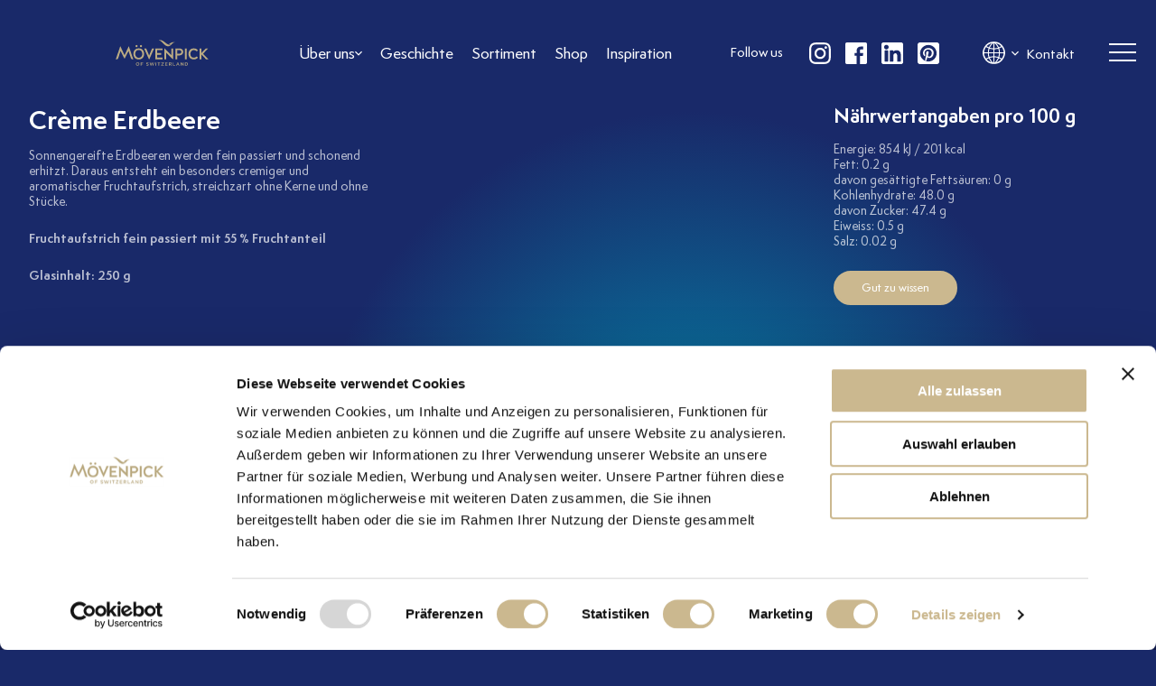

--- FILE ---
content_type: text/html; charset=utf-8
request_url: https://www.moevenpick-finefood.com/sortiment/produkt/gourmet-creme-erdbeere
body_size: 33990
content:
<!DOCTYPE html><html lang="de"><head><script id="Cookiebot" src="https://consent.cookiebot.com/uc.js" data-cbid="765e3ff6-c3b7-4457-aa55-13e9cf5bd845" data-blockingmode="auto" type="text/javascript"></script><script src="https://www.googletagmanager.com/gtag/js?id=UA-123368526-7"></script><script>
                window.dataLayer = window.dataLayer || [];
                function gtag(){dataLayer.push(arguments);}
                gtag('js', new Date());

                gtag('config', 'UA-123368526-7');
              </script><script src="https://www.googletagmanager.com/gtag/js?id=G-FYD7G5FE97"></script><script>
                window.dataLayer = window.dataLayer || [];
                function gtag(){dataLayer.push(arguments);}
                gtag('js', new Date());

                gtag('config', 'G-FYD7G5FE97');
              </script><script>
                !function(f,b,e,v,n,t,s)
                {if(f.fbq)return;n=f.fbq=function(){n.callMethod?
                  n.callMethod.apply(n,arguments):n.queue.push(arguments)};
                  if(!f._fbq)f._fbq=n;n.push=n;n.loaded=!0;n.version='2.0';
                  n.queue=[];t=b.createElement(e);t.async=!0;
                  t.src=v;s=b.getElementsByTagName(e)[0];
                  s.parentNode.insertBefore(t,s)}(window, document,'script',
                'https://connect.facebook.net/en_US/fbevents.js');
                fbq('init', '518983186534224');
                fbq('track', 'PageView');
          </script><noscript><img height="1" width="1" style="display:none" src="https://www.facebook.com/tr?id=518983186534224&amp;ev=PageView&amp;noscript=1"/></noscript><meta charSet="utf-8"/><meta name="robots" content="index, follow"/><meta property="og:title" content="Mövenpick Fine Food -"/><link rel="icon" type="image/png" href="/favicon-16x16.png" sizes="16x16"/><link rel="icon" type="image/png" href="/favicon-32x32.png" sizes="32x32"/><meta name="viewport" content="width=device-width, initial-scale=1, minimum-scale=1, maximum-scale=5"/><title>Crème Erdbeere - Mövenpick Fine Food</title><meta name="og:title" content="Crème Erdbeere - Mövenpick Fine Food"/><meta name="twitter:title" content="Crème Erdbeere - Mövenpick Fine Food"/><meta name="description" content="Sonnengereifte Erdbeeren werden fein passiert und schonend erhitzt. Daraus entsteht ein besonders cremiger und aromatischer Fruchtaufstrich, streichzart ohne Kerne und ohne Stücke. Fruchtaufstrich fein passiert mit 55 % Fruchtanteil Glasinhalt: 250 g"/><meta name="og:description" content="Sonnengereifte Erdbeeren werden fein passiert und schonend erhitzt. Daraus entsteht ein besonders cremiger und aromatischer Fruchtaufstrich, streichzart ohne Kerne und ohne Stücke. Fruchtaufstrich fein passiert mit 55 % Fruchtanteil Glasinhalt: 250 g"/><meta name="twitter:description" content="Sonnengereifte Erdbeeren werden fein passiert und schonend erhitzt. Daraus entsteht ein besonders cremiger und aromatischer Fruchtaufstrich, streichzart ohne Kerne und ohne Stücke. Fruchtaufstrich fein passiert mit 55 % Fruchtanteil Glasinhalt: 250 g"/><meta property="og:image" content="https://backend.movenpick-finefoods.connectaserver.de/wp-content/uploads/2024/01/Creme_Erdbeere.png"/><meta property="twitter:image" content="https://backend.movenpick-finefoods.connectaserver.de/wp-content/uploads/2024/01/Creme_Erdbeere.png"/><meta name="next-head-count" content="14"/><link rel="preload" href="/_next/static/css/301d3028a013c4204056.css" as="style"/><link rel="stylesheet" href="/_next/static/css/301d3028a013c4204056.css" data-n-g=""/><noscript data-n-css=""></noscript><link rel="preload" href="/_next/static/chunks/webpack-54177996697f81154e1a.js" as="script"/><link rel="preload" href="/_next/static/chunks/framework.114f113ec24c188975ca.js" as="script"/><link rel="preload" href="/_next/static/chunks/commons.361cfed196e14c6500e8.js" as="script"/><link rel="preload" href="/_next/static/chunks/main-528b7c3dbcb4178c5930.js" as="script"/><link rel="preload" href="/_next/static/chunks/860655af68291d9c327114c7992ef4e247bf24e5.078692ec67a038250499.js" as="script"/><link rel="preload" href="/_next/static/chunks/006d87625b7b85f6496ffd1e6375b7fd31536cba.9a247bf472ba9f0e60ff.js" as="script"/><link rel="preload" href="/_next/static/chunks/ed2efda84a50ff8351a72b8c47be151e0926cb56.54b46fbe07af2276fc19.js" as="script"/><link rel="preload" href="/_next/static/chunks/babb8eee09309daaf0f61e3722582bc4a4a74819.bbaa15dbc2c5247d9fb6.js" as="script"/><link rel="preload" href="/_next/static/chunks/pages/_app-e02f3da8494913a34ef9.js" as="script"/><link rel="preload" href="/_next/static/chunks/374f2d7c538633d5955d1523b69e2843dae0c374.48a04f430ecc5ca6a401.js" as="script"/><link rel="preload" href="/_next/static/chunks/pages/sortiment/produkt/%5Bslug%5D-044cd470006b40e18fd2.js" as="script"/></head><body><div id="__next"><div class=""><div class="page"><div class="page-header false false"><div class="page-header__content"><div class="page-header__column left h-center"><a href="/index.html" class="page-header__logo h-center"><div style="display:block;overflow:hidden;position:absolute;top:0;left:0;bottom:0;right:0;box-sizing:border-box;margin:0"><noscript><img alt="Finefood logo movenpick" title="" data-cookieconsent="ignore" srcSet="/_next/image?url=%2Fassets%2Fimages%2FLogo_RGB_corporat_gold.svg&amp;w=640&amp;q=75 640w, /_next/image?url=%2Fassets%2Fimages%2FLogo_RGB_corporat_gold.svg&amp;w=750&amp;q=75 750w, /_next/image?url=%2Fassets%2Fimages%2FLogo_RGB_corporat_gold.svg&amp;w=828&amp;q=75 828w, /_next/image?url=%2Fassets%2Fimages%2FLogo_RGB_corporat_gold.svg&amp;w=1080&amp;q=75 1080w, /_next/image?url=%2Fassets%2Fimages%2FLogo_RGB_corporat_gold.svg&amp;w=1200&amp;q=75 1200w, /_next/image?url=%2Fassets%2Fimages%2FLogo_RGB_corporat_gold.svg&amp;w=1920&amp;q=75 1920w, /_next/image?url=%2Fassets%2Fimages%2FLogo_RGB_corporat_gold.svg&amp;w=2048&amp;q=75 2048w, /_next/image?url=%2Fassets%2Fimages%2FLogo_RGB_corporat_gold.svg&amp;w=3840&amp;q=75 3840w" src="/assets/images/Logo_RGB_corporat_gold.svg" decoding="async" style="position:absolute;top:0;left:0;bottom:0;right:0;box-sizing:border-box;padding:0;border:none;margin:auto;display:block;width:0;height:0;min-width:100%;max-width:100%;min-height:100%;max-height:100%;object-fit:" class="logo"/></noscript><img alt="Finefood logo movenpick" title="" data-cookieconsent="ignore" src="[data-uri]" decoding="async" class="logo" style="position:absolute;top:0;left:0;bottom:0;right:0;box-sizing:border-box;padding:0;border:none;margin:auto;display:block;width:0;height:0;min-width:100%;max-width:100%;min-height:100%;max-height:100%;object-fit:"/></div></a><ul class="page-nav no-list"><li><a href="/ueber-uns.html" class="hover-effect-border h-center false icon" aria-label="Link to Über uns"><span class="hover-effect-border__box">Über uns<span class="hover-effect-border__line"></span></span><div style="overflow:hidden;box-sizing:border-box;display:inline-block;position:relative;width:8px;height:8px"><noscript><img alt="arrow subnav" title="" data-cookieconsent="ignore" srcSet="/_next/image?url=%2Fassets%2Fimages%2Ficon-arrow-right-white.svg&amp;w=16&amp;q=75 1x" src="/assets/images/icon-arrow-right-white.svg" decoding="async" style="position:absolute;top:0;left:0;bottom:0;right:0;box-sizing:border-box;padding:0;border:none;margin:auto;display:block;width:0;height:0;min-width:100%;max-width:100%;min-height:100%;max-height:100%;object-fit:" class="icon icon--arrow very-small left"/></noscript><img alt="arrow subnav" title="" data-cookieconsent="ignore" src="[data-uri]" decoding="async" class="icon icon--arrow very-small left" style="position:absolute;top:0;left:0;bottom:0;right:0;box-sizing:border-box;padding:0;border:none;margin:auto;display:block;width:0;height:0;min-width:100%;max-width:100%;min-height:100%;max-height:100%;object-fit:"/></div></a><ul class="page-subnav no-hover"><li><a class="hover-effect-border" href="/faq"><span class="hover-effect-border__box">FAQ<span class="hover-effect-border__line"></span></span></a></li></ul></li><li><a href="/geschichte.html" class="hover-effect-border h-center false undefined" aria-label="Link to Geschichte"><span class="hover-effect-border__box">Geschichte<span class="hover-effect-border__line"></span></span></a></li><li><a href="/uebersicht.html" class="hover-effect-border h-center false undefined" aria-label="Link to Sortiment"><span class="hover-effect-border__box">Sortiment<span class="hover-effect-border__line"></span></span></a></li><li><a href="/shop" class="hover-effect-border h-center false undefined" aria-label="Link to Shop"><span class="hover-effect-border__box">Shop<span class="hover-effect-border__line"></span></span></a></li><li><a href="/inspiration" class="hover-effect-border h-center false undefined" aria-label="Link to Inspiration"><span class="hover-effect-border__box">Inspiration<span class="hover-effect-border__line"></span></span></a></li></ul></div><div class="page-header__column right h-center"><div class="page-follow h-center hidden--small"><span class="page-follow__title text-white">Follow us</span><ul class="page-follow__list no-list"><li><a target="_blank" rel="noreferrer" href="https://www.instagram.com/movenpickfinefood_de/" aria-label="follow us instagram"><div style="display:block;overflow:hidden;position:relative;box-sizing:border-box;margin:0"><div style="display:block;box-sizing:border-box;padding-top:100%"></div><noscript><img alt="Follow us logo instagram" title="" data-cookieconsent="ignore" srcSet="/_next/image?url=%2Fassets%2Fimages%2Ficons%2Ficon-instagram-white.svg&amp;w=640&amp;q=75 640w, /_next/image?url=%2Fassets%2Fimages%2Ficons%2Ficon-instagram-white.svg&amp;w=750&amp;q=75 750w, /_next/image?url=%2Fassets%2Fimages%2Ficons%2Ficon-instagram-white.svg&amp;w=828&amp;q=75 828w, /_next/image?url=%2Fassets%2Fimages%2Ficons%2Ficon-instagram-white.svg&amp;w=1080&amp;q=75 1080w, /_next/image?url=%2Fassets%2Fimages%2Ficons%2Ficon-instagram-white.svg&amp;w=1200&amp;q=75 1200w, /_next/image?url=%2Fassets%2Fimages%2Ficons%2Ficon-instagram-white.svg&amp;w=1920&amp;q=75 1920w, /_next/image?url=%2Fassets%2Fimages%2Ficons%2Ficon-instagram-white.svg&amp;w=2048&amp;q=75 2048w, /_next/image?url=%2Fassets%2Fimages%2Ficons%2Ficon-instagram-white.svg&amp;w=3840&amp;q=75 3840w" src="/assets/images/icons/icon-instagram-white.svg" decoding="async" style="position:absolute;top:0;left:0;bottom:0;right:0;box-sizing:border-box;padding:0;border:none;margin:auto;display:block;width:0;height:0;min-width:100%;max-width:100%;min-height:100%;max-height:100%;object-fit:" class="logo"/></noscript><img alt="Follow us logo instagram" title="" data-cookieconsent="ignore" src="[data-uri]" decoding="async" class="logo" style="position:absolute;top:0;left:0;bottom:0;right:0;box-sizing:border-box;padding:0;border:none;margin:auto;display:block;width:0;height:0;min-width:100%;max-width:100%;min-height:100%;max-height:100%;object-fit:"/></div></a></li><li><a target="_blank" rel="noreferrer" href="https://www.facebook.com/movenpickfinefood.de" aria-label="follow us facebook"><div style="display:block;overflow:hidden;position:relative;box-sizing:border-box;margin:0"><div style="display:block;box-sizing:border-box;padding-top:100%"></div><noscript><img alt="Follow us logo facebook" title="" data-cookieconsent="ignore" srcSet="/_next/image?url=%2Fassets%2Fimages%2Ficons%2Ficon-facebook-white.svg&amp;w=640&amp;q=75 640w, /_next/image?url=%2Fassets%2Fimages%2Ficons%2Ficon-facebook-white.svg&amp;w=750&amp;q=75 750w, /_next/image?url=%2Fassets%2Fimages%2Ficons%2Ficon-facebook-white.svg&amp;w=828&amp;q=75 828w, /_next/image?url=%2Fassets%2Fimages%2Ficons%2Ficon-facebook-white.svg&amp;w=1080&amp;q=75 1080w, /_next/image?url=%2Fassets%2Fimages%2Ficons%2Ficon-facebook-white.svg&amp;w=1200&amp;q=75 1200w, /_next/image?url=%2Fassets%2Fimages%2Ficons%2Ficon-facebook-white.svg&amp;w=1920&amp;q=75 1920w, /_next/image?url=%2Fassets%2Fimages%2Ficons%2Ficon-facebook-white.svg&amp;w=2048&amp;q=75 2048w, /_next/image?url=%2Fassets%2Fimages%2Ficons%2Ficon-facebook-white.svg&amp;w=3840&amp;q=75 3840w" src="/assets/images/icons/icon-facebook-white.svg" decoding="async" style="position:absolute;top:0;left:0;bottom:0;right:0;box-sizing:border-box;padding:0;border:none;margin:auto;display:block;width:0;height:0;min-width:100%;max-width:100%;min-height:100%;max-height:100%;object-fit:" class="logo"/></noscript><img alt="Follow us logo facebook" title="" data-cookieconsent="ignore" src="[data-uri]" decoding="async" class="logo" style="position:absolute;top:0;left:0;bottom:0;right:0;box-sizing:border-box;padding:0;border:none;margin:auto;display:block;width:0;height:0;min-width:100%;max-width:100%;min-height:100%;max-height:100%;object-fit:"/></div></a></li><li><a target="_blank" rel="noreferrer" href="https://www.linkedin.com/company/moevenpick-holding-ag" aria-label="follow us linkedin"><div style="display:block;overflow:hidden;position:relative;box-sizing:border-box;margin:0"><div style="display:block;box-sizing:border-box;padding-top:100%"></div><noscript><img alt="Follow us logo linkedin" title="" data-cookieconsent="ignore" srcSet="/_next/image?url=%2Fassets%2Fimages%2Ficons%2Ficon-linkedin-white.svg&amp;w=640&amp;q=75 640w, /_next/image?url=%2Fassets%2Fimages%2Ficons%2Ficon-linkedin-white.svg&amp;w=750&amp;q=75 750w, /_next/image?url=%2Fassets%2Fimages%2Ficons%2Ficon-linkedin-white.svg&amp;w=828&amp;q=75 828w, /_next/image?url=%2Fassets%2Fimages%2Ficons%2Ficon-linkedin-white.svg&amp;w=1080&amp;q=75 1080w, /_next/image?url=%2Fassets%2Fimages%2Ficons%2Ficon-linkedin-white.svg&amp;w=1200&amp;q=75 1200w, /_next/image?url=%2Fassets%2Fimages%2Ficons%2Ficon-linkedin-white.svg&amp;w=1920&amp;q=75 1920w, /_next/image?url=%2Fassets%2Fimages%2Ficons%2Ficon-linkedin-white.svg&amp;w=2048&amp;q=75 2048w, /_next/image?url=%2Fassets%2Fimages%2Ficons%2Ficon-linkedin-white.svg&amp;w=3840&amp;q=75 3840w" src="/assets/images/icons/icon-linkedin-white.svg" decoding="async" style="position:absolute;top:0;left:0;bottom:0;right:0;box-sizing:border-box;padding:0;border:none;margin:auto;display:block;width:0;height:0;min-width:100%;max-width:100%;min-height:100%;max-height:100%;object-fit:" class="logo"/></noscript><img alt="Follow us logo linkedin" title="" data-cookieconsent="ignore" src="[data-uri]" decoding="async" class="logo" style="position:absolute;top:0;left:0;bottom:0;right:0;box-sizing:border-box;padding:0;border:none;margin:auto;display:block;width:0;height:0;min-width:100%;max-width:100%;min-height:100%;max-height:100%;object-fit:"/></div></a></li><li><a target="_blank" rel="noreferrer" href="https://ch.pinterest.com/movenpickfinefood/" aria-label="follow us on pinterest"><div style="display:block;overflow:hidden;position:relative;box-sizing:border-box;margin:0"><div style="display:block;box-sizing:border-box;padding-top:100%"></div><noscript><img alt="Follow us logo pinterest" title="" data-cookieconsent="ignore" srcSet="/_next/image?url=%2Fassets%2Fimages%2Ficons%2Ficon-pinterest-white.svg&amp;w=640&amp;q=75 640w, /_next/image?url=%2Fassets%2Fimages%2Ficons%2Ficon-pinterest-white.svg&amp;w=750&amp;q=75 750w, /_next/image?url=%2Fassets%2Fimages%2Ficons%2Ficon-pinterest-white.svg&amp;w=828&amp;q=75 828w, /_next/image?url=%2Fassets%2Fimages%2Ficons%2Ficon-pinterest-white.svg&amp;w=1080&amp;q=75 1080w, /_next/image?url=%2Fassets%2Fimages%2Ficons%2Ficon-pinterest-white.svg&amp;w=1200&amp;q=75 1200w, /_next/image?url=%2Fassets%2Fimages%2Ficons%2Ficon-pinterest-white.svg&amp;w=1920&amp;q=75 1920w, /_next/image?url=%2Fassets%2Fimages%2Ficons%2Ficon-pinterest-white.svg&amp;w=2048&amp;q=75 2048w, /_next/image?url=%2Fassets%2Fimages%2Ficons%2Ficon-pinterest-white.svg&amp;w=3840&amp;q=75 3840w" src="/assets/images/icons/icon-pinterest-white.svg" decoding="async" style="position:absolute;top:0;left:0;bottom:0;right:0;box-sizing:border-box;padding:0;border:none;margin:auto;display:block;width:0;height:0;min-width:100%;max-width:100%;min-height:100%;max-height:100%;object-fit:" class="logo"/></noscript><img alt="Follow us logo pinterest" title="" data-cookieconsent="ignore" src="[data-uri]" decoding="async" class="logo" style="position:absolute;top:0;left:0;bottom:0;right:0;box-sizing:border-box;padding:0;border:none;margin:auto;display:block;width:0;height:0;min-width:100%;max-width:100%;min-height:100%;max-height:100%;object-fit:"/></div></a></li></ul></div><div class="lang-switcher false center hidden--small"><ul class="lang-switcher__list no-list"></ul></div><ul class="page-info no-list"><li><a href="/kontakt">Kontakt</a></li></ul><button class="burger false h-center" aria-label="header burger"><span class="burger__wrapper"><span class="burger__line burger__line--top"></span><span class="burger__line burger__line--center"></span><span class="burger__line burger__line--bottom"></span></span></button></div></div><div class="main-menu"><div class="main-menu__column bg-light-gold"><div><ul class="main-menu__list no-list"><li><a href="/ueber-uns.html" class="hover-effect-border hover-effect-border--blue h-center false" aria-label="Link to Über uns"><span class="hover-effect-border__box">Über uns<span class="hover-effect-border__line"></span></span></a><ul class="main-menu__list no-list"><li><a href="/faq" class="hover-effect-border hover-effect-border--blue h-center false" aria-label="Link to FAQ"><span class="hover-effect-border__box">FAQ<span class="hover-effect-border__line"></span></span></a></li></ul></li><li><a href="/geschichte.html" class="hover-effect-border hover-effect-border--blue h-center false" aria-label="Link to Geschichte"><span class="hover-effect-border__box">Geschichte<span class="hover-effect-border__line"></span></span></a></li><li><a href="/uebersicht.html" class="hover-effect-border hover-effect-border--blue h-center false" aria-label="Link to Sortiment"><span class="hover-effect-border__box">Sortiment<span class="hover-effect-border__line"></span></span></a></li><li><a href="/shop" class="hover-effect-border hover-effect-border--blue h-center false" aria-label="Link to Shop"><span class="hover-effect-border__box">Shop<span class="hover-effect-border__line"></span></span></a></li><li><a href="/inspiration" class="hover-effect-border hover-effect-border--blue h-center false" aria-label="Link to Inspiration"><span class="hover-effect-border__box">Inspiration<span class="hover-effect-border__line"></span></span></a></li><li><a href="/kontakt" class="hover-effect-border hover-effect-border--blue h-center false" aria-label="Link to Kontakt"><span class="hover-effect-border__box">Kontakt<span class="hover-effect-border__line"></span></span></a></li></ul><div class="page-follow false hidden--medium"><span class="page-follow__title text-blue">Follow us</span><ul class="page-follow__list no-list"><li><a target="_blank" rel="noreferrer" href="https://www.instagram.com/movenpickfinefood_de/" aria-label="follow us instagram"><div style="display:block;overflow:hidden;position:relative;box-sizing:border-box;margin:0"><div style="display:block;box-sizing:border-box;padding-top:100%"></div><noscript><img alt="Follow us logo instagram" title="" data-cookieconsent="ignore" srcSet="/_next/image?url=%2Fassets%2Fimages%2Ficons%2Ficon-instagram-blue.svg&amp;w=640&amp;q=75 640w, /_next/image?url=%2Fassets%2Fimages%2Ficons%2Ficon-instagram-blue.svg&amp;w=750&amp;q=75 750w, /_next/image?url=%2Fassets%2Fimages%2Ficons%2Ficon-instagram-blue.svg&amp;w=828&amp;q=75 828w, /_next/image?url=%2Fassets%2Fimages%2Ficons%2Ficon-instagram-blue.svg&amp;w=1080&amp;q=75 1080w, /_next/image?url=%2Fassets%2Fimages%2Ficons%2Ficon-instagram-blue.svg&amp;w=1200&amp;q=75 1200w, /_next/image?url=%2Fassets%2Fimages%2Ficons%2Ficon-instagram-blue.svg&amp;w=1920&amp;q=75 1920w, /_next/image?url=%2Fassets%2Fimages%2Ficons%2Ficon-instagram-blue.svg&amp;w=2048&amp;q=75 2048w, /_next/image?url=%2Fassets%2Fimages%2Ficons%2Ficon-instagram-blue.svg&amp;w=3840&amp;q=75 3840w" src="/assets/images/icons/icon-instagram-blue.svg" decoding="async" style="position:absolute;top:0;left:0;bottom:0;right:0;box-sizing:border-box;padding:0;border:none;margin:auto;display:block;width:0;height:0;min-width:100%;max-width:100%;min-height:100%;max-height:100%;object-fit:" class="logo"/></noscript><img alt="Follow us logo instagram" title="" data-cookieconsent="ignore" src="[data-uri]" decoding="async" class="logo" style="position:absolute;top:0;left:0;bottom:0;right:0;box-sizing:border-box;padding:0;border:none;margin:auto;display:block;width:0;height:0;min-width:100%;max-width:100%;min-height:100%;max-height:100%;object-fit:"/></div></a></li><li><a target="_blank" rel="noreferrer" href="https://www.facebook.com/movenpickfinefood.de" aria-label="follow us facebook"><div style="display:block;overflow:hidden;position:relative;box-sizing:border-box;margin:0"><div style="display:block;box-sizing:border-box;padding-top:100%"></div><noscript><img alt="Follow us logo facebook" title="" data-cookieconsent="ignore" srcSet="/_next/image?url=%2Fassets%2Fimages%2Ficons%2Ficon-facebook-blue.svg&amp;w=640&amp;q=75 640w, /_next/image?url=%2Fassets%2Fimages%2Ficons%2Ficon-facebook-blue.svg&amp;w=750&amp;q=75 750w, /_next/image?url=%2Fassets%2Fimages%2Ficons%2Ficon-facebook-blue.svg&amp;w=828&amp;q=75 828w, /_next/image?url=%2Fassets%2Fimages%2Ficons%2Ficon-facebook-blue.svg&amp;w=1080&amp;q=75 1080w, /_next/image?url=%2Fassets%2Fimages%2Ficons%2Ficon-facebook-blue.svg&amp;w=1200&amp;q=75 1200w, /_next/image?url=%2Fassets%2Fimages%2Ficons%2Ficon-facebook-blue.svg&amp;w=1920&amp;q=75 1920w, /_next/image?url=%2Fassets%2Fimages%2Ficons%2Ficon-facebook-blue.svg&amp;w=2048&amp;q=75 2048w, /_next/image?url=%2Fassets%2Fimages%2Ficons%2Ficon-facebook-blue.svg&amp;w=3840&amp;q=75 3840w" src="/assets/images/icons/icon-facebook-blue.svg" decoding="async" style="position:absolute;top:0;left:0;bottom:0;right:0;box-sizing:border-box;padding:0;border:none;margin:auto;display:block;width:0;height:0;min-width:100%;max-width:100%;min-height:100%;max-height:100%;object-fit:" class="logo"/></noscript><img alt="Follow us logo facebook" title="" data-cookieconsent="ignore" src="[data-uri]" decoding="async" class="logo" style="position:absolute;top:0;left:0;bottom:0;right:0;box-sizing:border-box;padding:0;border:none;margin:auto;display:block;width:0;height:0;min-width:100%;max-width:100%;min-height:100%;max-height:100%;object-fit:"/></div></a></li><li><a target="_blank" rel="noreferrer" href="https://www.linkedin.com/company/moevenpick-holding-ag" aria-label="follow us linkedin"><div style="display:block;overflow:hidden;position:relative;box-sizing:border-box;margin:0"><div style="display:block;box-sizing:border-box;padding-top:100%"></div><noscript><img alt="Follow us logo linkedin" title="" data-cookieconsent="ignore" srcSet="/_next/image?url=%2Fassets%2Fimages%2Ficons%2Ficon-linkedin-blue.svg&amp;w=640&amp;q=75 640w, /_next/image?url=%2Fassets%2Fimages%2Ficons%2Ficon-linkedin-blue.svg&amp;w=750&amp;q=75 750w, /_next/image?url=%2Fassets%2Fimages%2Ficons%2Ficon-linkedin-blue.svg&amp;w=828&amp;q=75 828w, /_next/image?url=%2Fassets%2Fimages%2Ficons%2Ficon-linkedin-blue.svg&amp;w=1080&amp;q=75 1080w, /_next/image?url=%2Fassets%2Fimages%2Ficons%2Ficon-linkedin-blue.svg&amp;w=1200&amp;q=75 1200w, /_next/image?url=%2Fassets%2Fimages%2Ficons%2Ficon-linkedin-blue.svg&amp;w=1920&amp;q=75 1920w, /_next/image?url=%2Fassets%2Fimages%2Ficons%2Ficon-linkedin-blue.svg&amp;w=2048&amp;q=75 2048w, /_next/image?url=%2Fassets%2Fimages%2Ficons%2Ficon-linkedin-blue.svg&amp;w=3840&amp;q=75 3840w" src="/assets/images/icons/icon-linkedin-blue.svg" decoding="async" style="position:absolute;top:0;left:0;bottom:0;right:0;box-sizing:border-box;padding:0;border:none;margin:auto;display:block;width:0;height:0;min-width:100%;max-width:100%;min-height:100%;max-height:100%;object-fit:" class="logo"/></noscript><img alt="Follow us logo linkedin" title="" data-cookieconsent="ignore" src="[data-uri]" decoding="async" class="logo" style="position:absolute;top:0;left:0;bottom:0;right:0;box-sizing:border-box;padding:0;border:none;margin:auto;display:block;width:0;height:0;min-width:100%;max-width:100%;min-height:100%;max-height:100%;object-fit:"/></div></a></li><li><a target="_blank" rel="noreferrer" href="https://ch.pinterest.com/movenpickfinefood/" aria-label="follow us on pinterest"><div style="display:block;overflow:hidden;position:relative;box-sizing:border-box;margin:0"><div style="display:block;box-sizing:border-box;padding-top:100%"></div><noscript><img alt="Follow us logo pinterest" title="" data-cookieconsent="ignore" srcSet="/_next/image?url=%2Fassets%2Fimages%2Ficons%2Ficon-pinterest-blue.svg&amp;w=640&amp;q=75 640w, /_next/image?url=%2Fassets%2Fimages%2Ficons%2Ficon-pinterest-blue.svg&amp;w=750&amp;q=75 750w, /_next/image?url=%2Fassets%2Fimages%2Ficons%2Ficon-pinterest-blue.svg&amp;w=828&amp;q=75 828w, /_next/image?url=%2Fassets%2Fimages%2Ficons%2Ficon-pinterest-blue.svg&amp;w=1080&amp;q=75 1080w, /_next/image?url=%2Fassets%2Fimages%2Ficons%2Ficon-pinterest-blue.svg&amp;w=1200&amp;q=75 1200w, /_next/image?url=%2Fassets%2Fimages%2Ficons%2Ficon-pinterest-blue.svg&amp;w=1920&amp;q=75 1920w, /_next/image?url=%2Fassets%2Fimages%2Ficons%2Ficon-pinterest-blue.svg&amp;w=2048&amp;q=75 2048w, /_next/image?url=%2Fassets%2Fimages%2Ficons%2Ficon-pinterest-blue.svg&amp;w=3840&amp;q=75 3840w" src="/assets/images/icons/icon-pinterest-blue.svg" decoding="async" style="position:absolute;top:0;left:0;bottom:0;right:0;box-sizing:border-box;padding:0;border:none;margin:auto;display:block;width:0;height:0;min-width:100%;max-width:100%;min-height:100%;max-height:100%;object-fit:" class="logo"/></noscript><img alt="Follow us logo pinterest" title="" data-cookieconsent="ignore" src="[data-uri]" decoding="async" class="logo" style="position:absolute;top:0;left:0;bottom:0;right:0;box-sizing:border-box;padding:0;border:none;margin:auto;display:block;width:0;height:0;min-width:100%;max-width:100%;min-height:100%;max-height:100%;object-fit:"/></div></a></li></ul></div></div><div class="lang-switcher false center hidden--medium"><ul class="lang-switcher__list no-list"></ul></div></div></div></div><div class="page-content"><div class="ce product-details bg-radial-blue--mobile"><div class="ce product-details__content"><div class="product-details__column"><div><h1 class="product-details__title">Crème Erdbeere</h1></div></div><div class="product-details__column"><div class="product-details__image"><div style="display:block;overflow:hidden;position:absolute;top:0;left:0;bottom:0;right:0;box-sizing:border-box;margin:0"><noscript><img alt="Crème Erdbeere" title="Creme_Erdbeere" data-cookieconsent="ignore" srcSet="/_next/image?url=https%3A%2F%2Fbackend.movenpick-finefoods.connectaserver.de%2Fwp-content%2Fuploads%2F2024%2F01%2FCreme_Erdbeere.png&amp;w=640&amp;q=75 640w, /_next/image?url=https%3A%2F%2Fbackend.movenpick-finefoods.connectaserver.de%2Fwp-content%2Fuploads%2F2024%2F01%2FCreme_Erdbeere.png&amp;w=750&amp;q=75 750w, /_next/image?url=https%3A%2F%2Fbackend.movenpick-finefoods.connectaserver.de%2Fwp-content%2Fuploads%2F2024%2F01%2FCreme_Erdbeere.png&amp;w=828&amp;q=75 828w, /_next/image?url=https%3A%2F%2Fbackend.movenpick-finefoods.connectaserver.de%2Fwp-content%2Fuploads%2F2024%2F01%2FCreme_Erdbeere.png&amp;w=1080&amp;q=75 1080w, /_next/image?url=https%3A%2F%2Fbackend.movenpick-finefoods.connectaserver.de%2Fwp-content%2Fuploads%2F2024%2F01%2FCreme_Erdbeere.png&amp;w=1200&amp;q=75 1200w, /_next/image?url=https%3A%2F%2Fbackend.movenpick-finefoods.connectaserver.de%2Fwp-content%2Fuploads%2F2024%2F01%2FCreme_Erdbeere.png&amp;w=1920&amp;q=75 1920w, /_next/image?url=https%3A%2F%2Fbackend.movenpick-finefoods.connectaserver.de%2Fwp-content%2Fuploads%2F2024%2F01%2FCreme_Erdbeere.png&amp;w=2048&amp;q=75 2048w, /_next/image?url=https%3A%2F%2Fbackend.movenpick-finefoods.connectaserver.de%2Fwp-content%2Fuploads%2F2024%2F01%2FCreme_Erdbeere.png&amp;w=3840&amp;q=75 3840w" src="https://backend.movenpick-finefoods.connectaserver.de/wp-content/uploads/2024/01/Creme_Erdbeere.png" decoding="async" style="position:absolute;top:0;left:0;bottom:0;right:0;box-sizing:border-box;padding:0;border:none;margin:auto;display:block;width:0;height:0;min-width:100%;max-width:100%;min-height:100%;max-height:100%;object-fit:" class="product-details__image object-fit zoom-in duration-8"/></noscript><img alt="Crème Erdbeere" title="Creme_Erdbeere" data-cookieconsent="ignore" src="[data-uri]" decoding="async" class="product-details__image object-fit zoom-in duration-8" style="position:absolute;top:0;left:0;bottom:0;right:0;box-sizing:border-box;padding:0;border:none;margin:auto;display:block;width:0;height:0;min-width:100%;max-width:100%;min-height:100%;max-height:100%;object-fit:"/></div><div class="product-details__shadow"><div style="display:block;overflow:hidden;position:relative;box-sizing:border-box;margin:0"><div style="display:block;box-sizing:border-box;padding-top:20%"></div><noscript><img alt="" title="" data-cookieconsent="ignore" srcSet="/_next/image?url=%2Fassets%2Fimages%2Fpack_shadow.png&amp;w=640&amp;q=75 640w, /_next/image?url=%2Fassets%2Fimages%2Fpack_shadow.png&amp;w=750&amp;q=75 750w, /_next/image?url=%2Fassets%2Fimages%2Fpack_shadow.png&amp;w=828&amp;q=75 828w, /_next/image?url=%2Fassets%2Fimages%2Fpack_shadow.png&amp;w=1080&amp;q=75 1080w, /_next/image?url=%2Fassets%2Fimages%2Fpack_shadow.png&amp;w=1200&amp;q=75 1200w, /_next/image?url=%2Fassets%2Fimages%2Fpack_shadow.png&amp;w=1920&amp;q=75 1920w, /_next/image?url=%2Fassets%2Fimages%2Fpack_shadow.png&amp;w=2048&amp;q=75 2048w, /_next/image?url=%2Fassets%2Fimages%2Fpack_shadow.png&amp;w=3840&amp;q=75 3840w" src="/assets/images/pack_shadow.png" decoding="async" style="position:absolute;top:0;left:0;bottom:0;right:0;box-sizing:border-box;padding:0;border:none;margin:auto;display:block;width:0;height:0;min-width:100%;max-width:100%;min-height:100%;max-height:100%;object-fit:" class="object-fit"/></noscript><img alt="" title="" data-cookieconsent="ignore" src="[data-uri]" decoding="async" class="object-fit" style="position:absolute;top:0;left:0;bottom:0;right:0;box-sizing:border-box;padding:0;border:none;margin:auto;display:block;width:0;height:0;min-width:100%;max-width:100%;min-height:100%;max-height:100%;object-fit:"/></div></div></div></div><div class="product-details__column"><div class="product-details__review"><div class="product-details__buttons product-details__buttons--column"><div class="product-details__no-modal"><h3 class="product-details__subtitle">Nährwertangaben pro 100 g</h3><div class="product-details__description"><p>Energie: 854 kJ / 201 kcal<br />
Fett: 0.2 g<br />
davon gesättigte Fettsäuren: 0 g<br />
Kohlenhydrate: 48.0 g<br />
davon Zucker: 47.4 g<br />
Eiweiss: 0.5 g<br />
Salz: 0.02 g</p>
</div></div><button class="button button--hollow button--radius product-details__more">Gut zu wissen</button></div><div class="product-details__available"><span class="text-small text-weigth-500 text-weigth-500">Verfügbar in:</span><br/><span class="text-large text-weigth-700">Europa</span></div></div></div></div><div class="product-details__overlay"></div></div><div class="ce product-extra"><div class="ce product-extra__top"><div class="product-extra__media"></div></div></div><a class="button button--radius button--more product-details__back false" href="/sortiment"><img src="/assets/images/arrow_back_white_48dp.svg" width="20" height="20" class="icon left default" alt="Dashboard icon"/>Zurück</a></div><div class="page-footer bg-dark-blue-1"><div class="page-footer__content"><div class="page-footer__column"><a href="/index.html" class="page-footer__logo"><div style="display:block;overflow:hidden;position:absolute;top:0;left:0;bottom:0;right:0;box-sizing:border-box;margin:0"><noscript><img alt="Finefood logo movenpick" title="" data-cookieconsent="ignore" srcSet="/_next/image?url=%2Fassets%2Fimages%2FLogo_RGB_corporat_gold.svg&amp;w=640&amp;q=75 640w, /_next/image?url=%2Fassets%2Fimages%2FLogo_RGB_corporat_gold.svg&amp;w=750&amp;q=75 750w, /_next/image?url=%2Fassets%2Fimages%2FLogo_RGB_corporat_gold.svg&amp;w=828&amp;q=75 828w, /_next/image?url=%2Fassets%2Fimages%2FLogo_RGB_corporat_gold.svg&amp;w=1080&amp;q=75 1080w, /_next/image?url=%2Fassets%2Fimages%2FLogo_RGB_corporat_gold.svg&amp;w=1200&amp;q=75 1200w, /_next/image?url=%2Fassets%2Fimages%2FLogo_RGB_corporat_gold.svg&amp;w=1920&amp;q=75 1920w, /_next/image?url=%2Fassets%2Fimages%2FLogo_RGB_corporat_gold.svg&amp;w=2048&amp;q=75 2048w, /_next/image?url=%2Fassets%2Fimages%2FLogo_RGB_corporat_gold.svg&amp;w=3840&amp;q=75 3840w" src="/assets/images/Logo_RGB_corporat_gold.svg" decoding="async" style="position:absolute;top:0;left:0;bottom:0;right:0;box-sizing:border-box;padding:0;border:none;margin:auto;display:block;width:0;height:0;min-width:100%;max-width:100%;min-height:100%;max-height:100%;object-fit:" class="logo"/></noscript><img alt="Finefood logo movenpick" title="" data-cookieconsent="ignore" src="[data-uri]" decoding="async" class="logo" style="position:absolute;top:0;left:0;bottom:0;right:0;box-sizing:border-box;padding:0;border:none;margin:auto;display:block;width:0;height:0;min-width:100%;max-width:100%;min-height:100%;max-height:100%;object-fit:"/></div></a><div><ul class="no-list list-row"><li><a class="page-footer__link text-small" aria-label="Impressum" href="/impressum">Impressum</a></li><li><a class="page-footer__link text-small" aria-label="Datenschutz" href="/datenschutz">Datenschutz</a></li><li><a class="page-footer__link text-small" href="https://www.linkedin.com/company/moevenpick-holding-ag/jobs" target="_blank">Jobs</a></li></ul></div></div><div class="page-footer__column hidden"><h4 class="text-gold">Headline Footer</h4><ul class="no-list"><li><a href="/">Footer Link</a></li><li><a href="/">Footer Link</a></li><li><a href="/">Footer Link</a></li></ul></div><div class="page-footer__column hidden"><h4 class="text-gold">Headline Footer</h4><ul class="no-list"><li><a href="/">Footer Link</a></li><li><a href="/">Footer Link</a></li><li><a href="/">Footer Link</a></li></ul></div><div class="page-footer__column hidden"><h4 class="text-gold">Headline Footer</h4><ul class="no-list"><li><a href="/">Footer Link</a></li><li><a href="/">Footer Link</a></li><li><a href="/">Footer Link</a></li></ul></div></div><div class="page-footer__content hidden"><p class="text-very-small">© 2019 Mövenpick Gruppe Nespresso ist eine eingetragene Marke der Société des Produits Nestlé S.A., Vevey</p></div></div></div></div><div class=""></div></div><script id="__NEXT_DATA__" type="application/json">{"props":{"pageProps":{"product":{"slug":"gourmet-creme-erdbeere","title":"Crème Erdbeere","featuredImage":{"node":{"sourceUrl":"https://backend.movenpick-finefoods.connectaserver.de/wp-content/uploads/2024/01/Creme_Erdbeere.png","altText":"","title":"Creme_Erdbeere","mediaDetails":{"height":886,"width":436}}},"content":"\u003cp\u003eSonnengereifte Erdbeeren werden fein passiert und schonend erhitzt. Daraus entsteht ein besonders cremiger und aromatischer Fruchtaufstrich, streichzart ohne Kerne und ohne Stücke.\u003c/p\u003e\n\u003cp\u003e\u003cstrong\u003eFruchtaufstrich fein passiert mit 55 % Fruchtanteil\u003c/strong\u003e\u003c/p\u003e\n\u003cp\u003e\u003cstrong\u003eGlasinhalt: 250 g\u003c/strong\u003e\u003c/p\u003e\n","kafee":{"body":1,"crema":1,"fieldGroupName":"kafee","hideBeans":null,"intensity":null,"intensityMax":"5","machines":null,"roasting":1,"sour":1,"type":null},"products":{"additional":[{"description":"\u003cp\u003eEnergie: 854 kJ / 201 kcal\u003cbr /\u003e\nFett: 0.2 g\u003cbr /\u003e\ndavon gesättigte Fettsäuren: 0 g\u003cbr /\u003e\nKohlenhydrate: 48.0 g\u003cbr /\u003e\ndavon Zucker: 47.4 g\u003cbr /\u003e\nEiweiss: 0.5 g\u003cbr /\u003e\nSalz: 0.02 g\u003c/p\u003e\n","title":"Nährwertangaben pro 100 g","fieldGroupName":"additional"},{"description":"\u003cp\u003eBereits im Jahre 1987 wurden die ersten Mövenpick Fruchtaufstriche im Lebensmittelhandel eingeführt. Die vielen köstlichen Sorten werden nach original Schweizer Rezepturen aus erlesenen Früchten hergestellt.\u003c/p\u003e\n\u003cp\u003eAlle Varianten zeichnen sich durch einen besonders hohen Fruchtanteil aus. Grosse Bedeutung hat die Auswahl der jeweils idealen Sorte einer Frucht. Die sonnengereiften Früchte von bester Qualität sowie die schonenden Verarbeitungsmethoden ergeben einen äusserst aromatischen und vollmundigen Geschmack. Durch die enge Zusammenarbeit mit den meist langjährigen Lieferanten sowie die konstante Prüfung der angelieferten Rohware wird eine hohe Qualität der Fruchtaufstriche sichergestellt.\u003c/p\u003e\n\u003cp\u003eEin angebrochenes Glas Mövenpick Crème muss im Kühlschrank aufbewahrt werden. Es ist wichtig, den Fruchtaufstrich immer mit einem sauberen Messer oder Löffel aus dem Glas zu nehmen, da das Produkt sonst schneller verderben kann.\u003c/p\u003e\n","title":"Gut zu wissen","fieldGroupName":"additional"}],"additionalContent":null,"additionalContentBottom":null,"additionalVideo":null,"additionalImage":null,"additionalOptionaleSchmuckgrafik":null,"additionalContentBottomHeadline":null,"additionalOptionaleSchmuckgrafikLinks":null,"additionalScrollpfeilAktivieren":null,"additionalSchmuckgrafikTextLinks":null,"additionalSchmuckgrafikTextRechts":null},"locale":{"locale":"de_DE"},"sortiments":{"nodes":[{"name":"Europa","databaseId":42,"parent":{"node":{"databaseId":40,"name":"verfügbar in"}}}]},"seo":{"title":"Crème Erdbeere - Mövenpick Fine Food","canonical":"https://backend.movenpick-finefoods.connectaserver.de/product/gourmet-creme-erdbeere/","metaDesc":"","metaKeywords":"","metaRobotsNofollow":"follow","metaRobotsNoindex":"index","twitterDescription":"","opengraphDescription":"Sonnengereifte Erdbeeren werden fein passiert und schonend erhitzt. Daraus entsteht ein besonders cremiger und aromatischer Fruchtaufstrich, streichzart ohne Kerne und ohne Stücke. Fruchtaufstrich fein passiert mit 55 % Fruchtanteil Glasinhalt: 250 g","opengraphImage":{"mediaItemUrl":"https://backend.movenpick-finefoods.connectaserver.de/wp-content/uploads/2024/01/Creme_Erdbeere.png"},"twitterImage":{"mediaItemUrl":"http://mvpick.brandneu.ch/wp-content/uploads/2019/03/Moevenpick_MaxRes-23.jpg"},"opengraphAuthor":"","opengraphSiteName":"Mövenpick Fine Food","opengraphUrl":"https://backend.movenpick-finefoods.connectaserver.de/product/gourmet-creme-erdbeere/","breadcrumbs":[{"url":"https://backend.movenpick-finefoods.connectaserver.de/","text":"Startseite"},{"url":"https://backend.movenpick-finefoods.connectaserver.de/product/","text":"Products"},{"url":"https://backend.movenpick-finefoods.connectaserver.de/product/gourmet-creme-erdbeere/","text":"Crème Erdbeere"}]},"translated":[{"slug":"gourmet-cream-strawberry","title":"Cream Strawberry","featuredImage":{"node":{"sourceUrl":"https://backend.movenpick-finefoods.connectaserver.de/wp-content/uploads/2024/01/Creme_Erdbeere.png","altText":"","title":"Creme_Erdbeere","mediaDetails":{"height":886,"width":436}}},"content":"\u003cp\u003eSun-ripened strawberries are finely strained and gently heated. This results in a particularly creamy and aromatic fruit spread, delightfully spreadable without seeds or pieces.\u003c/p\u003e\n\u003cp\u003eFinely strained fruit spread with 55% fruit content\u003cbr /\u003e\nJar content: 250 g\u003c/p\u003e\n","kafee":{"body":1,"crema":1,"fieldGroupName":"kafee","hideBeans":null,"intensity":null,"intensityMax":"5","machines":null,"roasting":1,"sour":1,"type":null},"products":{"additional":[{"description":"\u003cp\u003eEnergy: 854 kJ / 201 kcal\u003cbr /\u003e\nFat: 0.2 g\u003cbr /\u003e\nof which saturated fatty acids: 0 g\u003cbr /\u003e\nCarbohydrates: 48.0 g\u003cbr /\u003e\nof which sugar: 47.4 g\u003cbr /\u003e\nProtein: 0.5 g\u003cbr /\u003e\nSalt: 0.02 g\u003c/p\u003e\n","title":"Nutritional information per 100 g","fieldGroupName":"additional"},{"description":"\u003cp\u003eThe first Mövenpick fruit spreads were introduced in food retail outlets back in 1987. The many delicious varieties are made from original Swiss recipes using selected fruits.\u003c/p\u003e\n\u003cp\u003eThe varieties all stand out thanks to their especially high fruit content. Selecting the ideal variety of a fruit is very important. The best quality sun-ripened fruits and the gentle processing methods produce an extremely aromatic and full-bodied flavour. The high quality of the fruit spreads is assured thanks to close collaborations (most long-standing) with the suppliers and continuous inspection of the raw goods delivered.\u003c/p\u003e\n\u003cp\u003eOnce opened, Mövenpick Cream must be kept in the fridge. It\u0026#8217;s important to remove the spread from the jar using a clean knife or spoon, otherwise the product will spoil more quickly.\u003c/p\u003e\n","title":"Good to know","fieldGroupName":"additional"}],"additionalContent":null,"additionalContentBottom":null,"additionalVideo":null,"additionalImage":null,"additionalOptionaleSchmuckgrafik":null,"additionalContentBottomHeadline":null,"additionalOptionaleSchmuckgrafikLinks":null,"additionalScrollpfeilAktivieren":null,"additionalSchmuckgrafikTextLinks":null,"additionalSchmuckgrafikTextRechts":null},"locale":{"locale":"en_US"},"sortiments":{"nodes":[]},"seo":{"title":"Cream Strawberry - Mövenpick Fine Food","canonical":"https://backend.movenpick-finefoods.connectaserver.de/en/product/gourmet-cream-strawberry/","metaDesc":"","metaKeywords":"","metaRobotsNofollow":"follow","metaRobotsNoindex":"index","twitterDescription":"","opengraphDescription":"Sun-ripened strawberries are finely strained and gently heated. This results in a particularly creamy and aromatic fruit spread, delightfully spreadable without seeds or pieces. Finely strained fruit spread with 55% fruit content Jar content: 250 g","opengraphImage":{"mediaItemUrl":"https://backend.movenpick-finefoods.connectaserver.de/wp-content/uploads/2024/01/Creme_Erdbeere.png"},"twitterImage":{"mediaItemUrl":"http://mvpick.brandneu.ch/wp-content/uploads/2019/03/Moevenpick_MaxRes-23.jpg"},"opengraphAuthor":"","opengraphSiteName":"Mövenpick Fine Food","opengraphUrl":"https://backend.movenpick-finefoods.connectaserver.de/en/product/gourmet-cream-strawberry/","breadcrumbs":[{"url":"https://backend.movenpick-finefoods.connectaserver.de/","text":"Startseite"},{"url":"https://backend.movenpick-finefoods.connectaserver.de/product/","text":"Products"},{"url":"https://backend.movenpick-finefoods.connectaserver.de/en/product/gourmet-cream-strawberry/","text":"Cream Strawberry"}]}},{"slug":"gourmet-creme-fraise","title":"Crème Fraise","featuredImage":{"node":{"sourceUrl":"https://backend.movenpick-finefoods.connectaserver.de/wp-content/uploads/2024/01/Creme_Erdbeere.png","altText":"","title":"Creme_Erdbeere","mediaDetails":{"height":886,"width":436}}},"content":"\u003cp\u003eDes fraises gorgées de soleil sont passées à travers une passoire fine et chauffées en douceur. On obtient ainsi une pâte à tartiner aux fruits particulièrement onctueuse, forte en arômes, facile à tartiner, sans pépins ni morceaux.\u003c/p\u003e\n\u003cp\u003ePâte à tartiner aux fruits finement passés avec 55 % de fruits\u003cbr /\u003e\nContenu du pot : 250 g\u003c/p\u003e\n","kafee":{"body":1,"crema":1,"fieldGroupName":"kafee","hideBeans":null,"intensity":null,"intensityMax":"5","machines":null,"roasting":1,"sour":1,"type":null},"products":{"additional":[{"description":"\u003cp\u003eÉnergie : 854 kJ / 201 kcal\u003cbr /\u003e\nLipides : 0.2 g\u003cbr /\u003e\ndont acides gras saturés : 0 g\u003cbr /\u003e\nGlucides : 48.0 g\u003cbr /\u003e\ndont sucre : 47.4 g\u003cbr /\u003e\nProtéines : 0.5 g\u003cbr /\u003e\nSel : 0.02 g\u003c/p\u003e\n","title":"Valeur nutritive pour 100 g","fieldGroupName":"additional"},{"description":"\u003cp\u003eLes premières pâtes à tartiner aux fruits de Mövenpick ont été introduites dans le commerce de détail dès 1987. Les nombreuses variétés délicieuses sont fabriquées selon des recettes suisses originales, avec des fruits soigneusement sélectionnés.\u003c/p\u003e\n\u003cp\u003eToutes les variantes se distinguent par leur part de fruits très élevée. La sélection de la meilleure variété du fruit choisi joue ici un rôle essentiel. Les fruits de qualité supérieure, mûris au soleil, et les méthodes de transformation douces créent une saveur incroyablement parfumée et intense. La collaboration étroite avec les fournisseurs, généralement de longue date, et le contrôle permanent des matières premières livrées permettent de garantir la grande qualité des pâtes à tartiner aux fruits.\u003c/p\u003e\n\u003cp\u003eUn pot de Crème Mövenpick ouvert doit être conservé au réfrigérateur. Il est important de toujours utiliser un couteau ou une cuillère propre pour servir la pâte à tartiner aux fruits, afin d’éviter que le produit ne périme prématurément.\u003c/p\u003e\n","title":"Bon à savoir","fieldGroupName":"additional"}],"additionalContent":null,"additionalContentBottom":null,"additionalVideo":null,"additionalImage":null,"additionalOptionaleSchmuckgrafik":null,"additionalContentBottomHeadline":null,"additionalOptionaleSchmuckgrafikLinks":null,"additionalScrollpfeilAktivieren":null,"additionalSchmuckgrafikTextLinks":null,"additionalSchmuckgrafikTextRechts":null},"locale":{"locale":"fr_FR"},"sortiments":{"nodes":[]},"seo":{"title":"Crème Fraise - Mövenpick Fine Food","canonical":"https://backend.movenpick-finefoods.connectaserver.de/fr/product/gourmet-creme-fraise/","metaDesc":"","metaKeywords":"","metaRobotsNofollow":"follow","metaRobotsNoindex":"index","twitterDescription":"","opengraphDescription":"Des fraises gorgées de soleil sont passées à travers une passoire fine et chauffées en douceur. On obtient ainsi une pâte à tartiner aux fruits particulièrement onctueuse, forte en arômes, facile à tartiner, sans pépins ni morceaux. Pâte à tartiner aux fruits finement passés avec 55 % de fruits Contenu du pot : 250 g","opengraphImage":{"mediaItemUrl":"https://backend.movenpick-finefoods.connectaserver.de/wp-content/uploads/2024/01/Creme_Erdbeere.png"},"twitterImage":{"mediaItemUrl":"http://mvpick.brandneu.ch/wp-content/uploads/2019/03/Moevenpick_MaxRes-23.jpg"},"opengraphAuthor":"","opengraphSiteName":"Mövenpick Fine Food","opengraphUrl":"https://backend.movenpick-finefoods.connectaserver.de/fr/product/gourmet-creme-fraise/","breadcrumbs":[{"url":"https://backend.movenpick-finefoods.connectaserver.de/","text":"Startseite"},{"url":"https://backend.movenpick-finefoods.connectaserver.de/product/","text":"Products"},{"url":"https://backend.movenpick-finefoods.connectaserver.de/fr/product/gourmet-creme-fraise/","text":"Crème Fraise"}]}}]},"preview":false,"langSwitchLocalePathOverrides":{"de":"/sortiment/produkt/gourmet-creme-erdbeere","en":"/en/sortiment/produkt/gourmet-cream-strawberry","fr":"/fr/sortiment/produkt/gourmet-creme-fraise"},"footerNavPages":[{"title":"Impressum","slug":"impressum","locale":{"locale":"de_DE"},"static":{"mainText":"\u003cp\u003eCopyright 2021 by Mövenpick Holding AG, Schweiz. Alle Rechte vorbehalten.\u003c/p\u003e\n\u003cp\u003eMövenpick Holding AG\u003cbr /\u003e\nOberneuhofstrasse 12\u003cbr /\u003e\nCH-6340 Baar\u003c/p\u003e\n\u003cp\u003eTelefon +41 41 759 17 17\u003cbr /\u003e\nEmail \u003ca href=\"mailto:finefoods@moevenpick-group.com\"\u003efinefood@moevenpick-group.com\u003c/a\u003e\u003c/p\u003e\n\u003cp\u003eSitz der Gesellschaft: Baar, Schweiz\u003cbr /\u003e\nHandeslsregistereintrag: Eingetragen im Handelsregister des Kantons Zug (CHE-101.279.673)\u003c/p\u003e\n\u003cp\u003eKonzeption und Umsetzung:\u003cbr /\u003e\nConnecta AG\u003cbr /\u003e\nRheinstr. 1\u003cbr /\u003e\n65189 Wiesbaden\u003c/p\u003e\n\u003cp\u003e\u003ca href=\"https://www.connecta.ag\"\u003ewww.connecta.ag\u003c/a\u003e\u003c/p\u003e\n"},"seo":{"title":"Impressum - Mövenpick Fine Food","canonical":"https://backend.movenpick-finefoods.connectaserver.de/impressum/","metaDesc":"","metaKeywords":"","metaRobotsNofollow":"follow","metaRobotsNoindex":"index","twitterDescription":"","opengraphDescription":"","opengraphImage":null,"twitterImage":{"mediaItemUrl":"http://mvpick.brandneu.ch/wp-content/uploads/2019/03/Moevenpick_MaxRes-23.jpg"},"opengraphAuthor":"","opengraphSiteName":"Mövenpick Fine Food","opengraphUrl":"https://backend.movenpick-finefoods.connectaserver.de/impressum/","breadcrumbs":[{"url":"https://backend.movenpick-finefoods.connectaserver.de/","text":"Startseite"},{"url":"https://backend.movenpick-finefoods.connectaserver.de/impressum/","text":"Impressum"}]},"translated":[{"title":"Legal Notice","slug":"legal-notice","locale":{"locale":"en_US"},"static":{"mainText":"\u003cp\u003eCopyright 2020 by Mövenpick Holding AG, Schweiz. All rights reserved.\u003c/p\u003e\n\u003cp\u003eMövenpick Holding AG\u003cbr /\u003e\nOberneuhofstrasse 12\u003cbr /\u003e\nCH-6340 Baar\u003c/p\u003e\n\u003cp\u003eTel.: +41 41 759 17 17\u003cbr /\u003e\nE-mail \u003ca href=\"mailto:finefoods@moevenpick-group.com\"\u003efinefood@moevenpick-group.com\u003c/a\u003e\u003c/p\u003e\n\u003cp\u003eRegistered office: Baar, Switzerland\u003cbr /\u003e\nCommercial register entry: Commercial Register of the Canton of Zug (CHE-101.279.673)\u003c/p\u003e\n\u003cp\u003eConcept and realization:\u003cbr /\u003e\nConnecta AG\u003cbr /\u003e\nRheinstr. 1\u003cbr /\u003e\n65189 Wiesbaden\u003c/p\u003e\n\u003cp\u003e\u003ca href=\"https://www.connecta.ag\"\u003ewww.connecta.ag\u003c/a\u003e\u003c/p\u003e\n"},"seo":{"title":"Legal Notice - Mövenpick Fine Food","canonical":"https://backend.movenpick-finefoods.connectaserver.de/en/legal-notice/","metaDesc":"","metaKeywords":"","metaRobotsNofollow":"follow","metaRobotsNoindex":"index","twitterDescription":"","opengraphDescription":"","opengraphImage":null,"twitterImage":{"mediaItemUrl":"http://mvpick.brandneu.ch/wp-content/uploads/2019/03/Moevenpick_MaxRes-23.jpg"},"opengraphAuthor":"","opengraphSiteName":"Mövenpick Fine Food","opengraphUrl":"https://backend.movenpick-finefoods.connectaserver.de/en/legal-notice/","breadcrumbs":[{"url":"https://backend.movenpick-finefoods.connectaserver.de/","text":"Startseite"},{"url":"https://backend.movenpick-finefoods.connectaserver.de/en/legal-notice/","text":"Legal Notice"}]}},{"title":"Mentions légales","slug":"mentions-legales","locale":{"locale":"fr_FR"},"static":{"mainText":"\u003cp\u003eCopyright 2020 by Mövenpick Holding SA, Suisse. Tous droits réservés.\u003c/p\u003e\n\u003cp\u003eMövenpick Holding SA\u003cbr /\u003e\nOberneuhofstrasse 12\u003cbr /\u003e\nCH-6340 Baar\u003c/p\u003e\n\u003cp\u003eTéléphone +41 41 759 17 17\u003cbr /\u003e\nE-mail \u003ca href=\"mailto:finefoods@moevenpick-group.com\"\u003efinefood@moevenpick-group.com\u003c/a\u003e\u003c/p\u003e\n\u003cp\u003eSiège de la société : Baar, Suisse\u003cbr /\u003e\nInscription au registre du commerce : inscrite au registre du commerce du canton de Zoug (CHE-101.279.673)\u003c/p\u003e\n\u003cp\u003eConcept et mise en œuvre:\u003cbr /\u003e\nConnecta AG\u003cbr /\u003e\nRheinstr. 1\u003cbr /\u003e\n65189 Wiesbaden\u003c/p\u003e\n\u003cp\u003e\u003ca href=\"https://www.connecta.ag\"\u003ewww.connecta.ag\u003c/a\u003e\u003c/p\u003e\n"},"seo":{"title":"Mentions légales - Mövenpick Fine Food","canonical":"https://backend.movenpick-finefoods.connectaserver.de/fr/mentions-legales/","metaDesc":"","metaKeywords":"","metaRobotsNofollow":"follow","metaRobotsNoindex":"index","twitterDescription":"","opengraphDescription":"","opengraphImage":null,"twitterImage":{"mediaItemUrl":"http://mvpick.brandneu.ch/wp-content/uploads/2019/03/Moevenpick_MaxRes-23.jpg"},"opengraphAuthor":"","opengraphSiteName":"Mövenpick Fine Food","opengraphUrl":"https://backend.movenpick-finefoods.connectaserver.de/fr/mentions-legales/","breadcrumbs":[{"url":"https://backend.movenpick-finefoods.connectaserver.de/","text":"Startseite"},{"url":"https://backend.movenpick-finefoods.connectaserver.de/fr/mentions-legales/","text":"Mentions légales"}]}}]},{"title":"Datenschutz","slug":"datenschutz","locale":{"locale":"de_DE"},"static":{"mainText":"\u003cp\u003e\u003cspan style=\"font-family: Tahoma, serif;\"\u003e\u003cspan style=\"font-size: x-large;\"\u003e\u003cspan lang=\"de-CH\"\u003e\u003cb\u003eDatenschutzerklärung\u003c/b\u003e\u003c/span\u003e\u003c/span\u003e\u003c/span\u003e\u003c/p\u003e\n\u003cp\u003e\u003cspan style=\"font-family: Tahoma, serif;\"\u003e\u003cspan style=\"font-size: medium;\"\u003e\u003cspan lang=\"de-CH\"\u003eDie Mövenpick Holding AG ist Betreiberin der Webseite \u003c/span\u003e\u003c/span\u003e\u003c/span\u003e\u003ca href=\"http://www.moevenpick-finefood.com\"\u003e\u003cspan style=\"font-family: Tahoma, serif;\"\u003e\u003cspan style=\"font-size: medium;\"\u003e\u003cspan lang=\"de-CH\"\u003e\u003cu\u003ewww.moevenpick-finefood.com\u003c/u\u003e\u003c/span\u003e\u003c/span\u003e\u003c/span\u003e\u003c/a\u003e\u003cspan style=\"font-family: Tahoma, serif;\"\u003e\u003cspan style=\"font-size: medium;\"\u003e\u003cspan lang=\"de-CH\"\u003e. Die Mövenpick Holding AG ist somit verantwortlich für die Erhebung, Verarbeitung und Nutzung Ihrer persönlichen Daten und die Vereinbarkeit der Datenbearbeitung mit dem anwendbaren Datenschutzrecht.\u003c/span\u003e\u003c/span\u003e\u003c/span\u003e\u003c/p\u003e\n\u003cp\u003e\u003cspan style=\"font-family: Tahoma, serif;\"\u003e\u003cspan style=\"font-size: medium;\"\u003e\u003cspan lang=\"de-CH\"\u003eIhr Vertrauen ist uns wichtig, deshalb nehmen wir das Thema Datenschutz ernst und achten auf entsprechende Sicherheit. Selbstverständlich beachten wir die gesetzlichen Bestimmungen des Bundesgesetzes über den Datenschutz („DSG“), der Verordnung zum Bundesgesetz über den Datenschutz („VDSG“), des Fernmeldegesetzes („FMG“) und andere gegebenenfalls anwendbare datenschutzrechtliche Bestimmungen des schweizerischen oder EU-Rechts, insbesondere die Datenschutzgrundverordnung\u003c/span\u003e\u003c/span\u003e\u003c/span\u003e\u003c/p\u003e\n\u003cp\u003e\u003cspan style=\"font-family: Tahoma, serif;\"\u003e\u003cspan style=\"font-size: medium;\"\u003e\u003cspan lang=\"de-CH\"\u003e(„DSGVO“).\u003c/span\u003e\u003c/span\u003e\u003c/span\u003e\u003c/p\u003e\n\u003cp\u003e\u003cspan style=\"font-family: Tahoma, serif;\"\u003e\u003cspan style=\"font-size: medium;\"\u003e\u003cspan lang=\"de-CH\"\u003eDamit Sie wissen, welche personenbezogenen Daten wir von Ihnen erheben und für welche Zwecke wir sie verwenden, nehmen Sie bitte die nachstehenden Informationen zur Kenntnis.\u003c/span\u003e\u003c/span\u003e\u003c/span\u003e\u003c/p\u003e\n\u003cp\u003e\u003cspan style=\"font-family: Tahoma, serif;\"\u003e\u003cspan style=\"font-size: medium;\"\u003e\u003cspan lang=\"de-CH\"\u003eBei datenschutzrechtlichen Fragen gelangen Sie über die folgende E-Mail-Adresse \u003c/span\u003e\u003c/span\u003e\u003c/span\u003e\u003ca href=\"mailto:privacy@moevenpick-group.com\"\u003e\u003cspan style=\"font-family: Tahoma, serif;\"\u003e\u003cspan style=\"font-size: medium;\"\u003e\u003cspan lang=\"de-CH\"\u003e\u003cu\u003eprivacy@moevenpick-group.com\u003c/u\u003e\u003c/span\u003e\u003c/span\u003e\u003c/span\u003e\u003c/a\u003e\u003cspan style=\"font-family: Tahoma, serif;\"\u003e\u003cspan style=\"font-size: medium;\"\u003e\u003cspan lang=\"de-CH\"\u003e an die für den Datenschutz Verantwortliche Person in unserem Unternehmen.\u003c/span\u003e\u003c/span\u003e\u003c/span\u003e\u003c/p\u003e\n\u003cp\u003e\u003cspan style=\"font-family: Tahoma, serif;\"\u003e\u003cspan style=\"font-size: medium;\"\u003e\u003cspan lang=\"de-CH\"\u003eDer EU-Vertreter der Mövenpick Holding AG kann über die untenstehende Adresse\u003c/span\u003e\u003c/span\u003e\u003c/span\u003e\u003c/p\u003e\n\u003cp\u003e\u003cspan style=\"font-family: Tahoma, serif;\"\u003e\u003cspan style=\"font-size: medium;\"\u003e\u003cspan lang=\"de-CH\"\u003ekontaktiert werden.\u003c/span\u003e\u003c/span\u003e\u003c/span\u003e\u003cbr /\u003e\n\u003cspan style=\"font-family: Tahoma, serif;\"\u003e\u003cbr /\u003e\nMLL EU-GDPR GmbH\u003cbr /\u003e\nGanghoferstrasse 33\u003cbr /\u003e\nDE-80339 München\u003cbr /\u003e\n\u003c/span\u003e\u003cbr /\u003e\n\u003cspan style=\"font-family: Tahoma, serif;\"\u003e\u003cspan style=\"font-size: medium;\"\u003e\u003cspan lang=\"de-CH\"\u003eDeutschland\u003c/span\u003e\u003c/span\u003e\u003c/span\u003e\u003c/p\u003e\n\u003cp\u003e\u003cspan style=\"font-family: Tahoma, serif;\"\u003e\u003cspan style=\"font-size: x-large;\"\u003e\u003cspan lang=\"de-CH\"\u003e\u003cb\u003eWelche Daten bearbeiten wir bei einem Besuch von Ihnen \u003c/b\u003e\u003c/span\u003e\u003c/span\u003e\u003c/span\u003e\u003cspan style=\"font-family: Tahoma, serif;\"\u003e\u003cspan style=\"font-size: x-large;\"\u003e\u003cspan lang=\"de-CH\"\u003e\u003cb\u003eauf unserer Webseite?\u003c/b\u003e\u003c/span\u003e\u003c/span\u003e\u003c/span\u003e\u003c/p\u003e\n\u003cp\u003e\u003cspan style=\"font-family: Tahoma, serif;\"\u003e\u003cspan lang=\"de-CH\"\u003e\u003cb\u003e1. Erheben wir bereits Daten von Ihnen, wenn Sie unsere Seite aufrufen?\u003c/b\u003e\u003c/span\u003e\u003c/span\u003e\u003c/p\u003e\n\u003cp\u003e\u003cspan style=\"font-family: Arial, serif;\"\u003e\u003cspan lang=\"de-CH\"\u003e\u003cbr /\u003e\n\u003c/span\u003e\u003c/span\u003e\u003cspan style=\"font-family: Tahoma, serif;\"\u003e\u003cspan style=\"font-size: medium;\"\u003e\u003cspan lang=\"de-CH\"\u003eBeim Besuch unserer Webseite speichern unsere Server temporär jeden Zugriff in einer Protokolldatei. Folgende technischen Daten werden dabei, wie grundsätzlich bei jeder Verbindung mit einem Webserver, ohne Ihr Zutun erfasst und von uns gespeichert:\u003c/span\u003e\u003c/span\u003e\u003c/span\u003e\u003c/p\u003e\n\u003cul\u003e\n\u003cli\u003e\u003cspan style=\"font-family: Tahoma, serif;\"\u003e\u003cspan style=\"font-size: medium;\"\u003e\u003cspan lang=\"de-CH\"\u003edie IP-Adresse des anfragenden Rechners;\u003c/span\u003e\u003c/span\u003e\u003c/span\u003e\u003c/li\u003e\n\u003cli\u003e\u003cspan style=\"font-family: Tahoma, serif;\"\u003e\u003cspan style=\"font-size: medium;\"\u003e\u003cspan lang=\"de-CH\"\u003edas Datum und die Uhrzeit des Zugriffs;\u003c/span\u003e\u003c/span\u003e\u003c/span\u003e\u003c/li\u003e\n\u003cli\u003e\u003cspan style=\"font-family: Tahoma, serif;\"\u003e\u003cspan style=\"font-size: medium;\"\u003e\u003cspan lang=\"de-CH\"\u003edie Webseite, von der aus der Zugriff erfolgte (Referrer URL) ggf. mit verwendetem Suchwort;\u003c/span\u003e\u003c/span\u003e\u003c/span\u003e\u003c/li\u003e\n\u003cli\u003e\u003cspan style=\"font-family: Tahoma, serif;\"\u003e\u003cspan style=\"font-size: medium;\"\u003e\u003cspan lang=\"de-CH\"\u003eder Name und die URL der abgerufenen Datei;\u003c/span\u003e\u003c/span\u003e\u003c/span\u003e\u003c/li\u003e\n\u003cli\u003e\u003cspan style=\"font-family: Tahoma, serif;\"\u003e\u003cspan style=\"font-size: medium;\"\u003e\u003cspan lang=\"de-CH\"\u003eden Status-Code (z.B. Fehlermeldung);\u003c/span\u003e\u003c/span\u003e\u003c/span\u003e\u003c/li\u003e\n\u003cli\u003e\u003cspan style=\"font-family: Tahoma, serif;\"\u003e\u003cspan style=\"font-size: medium;\"\u003edas Betriebssystem Ihres Rechners;\u003c/span\u003e\u003c/span\u003e\u003c/li\u003e\n\u003cli\u003e\u003cspan style=\"font-family: Tahoma, serif;\"\u003e\u003cspan style=\"font-size: medium;\"\u003e\u003cspan lang=\"de-CH\"\u003eder von Ihnen verwendete Browser (Typ, Version und Sprache); und\u003c/span\u003e\u003c/span\u003e\u003c/span\u003e\u003c/li\u003e\n\u003cli\u003e\u003cspan style=\"font-family: Tahoma, serif;\"\u003e\u003cspan style=\"font-size: medium;\"\u003e\u003cspan lang=\"de-CH\"\u003edas verwendete Übertragungsprotokoll (z.B. HTTP/1.1.\u003c/span\u003e\u003c/span\u003e\u003c/span\u003e\u003c/li\u003e\n\u003c/ul\u003e\n\u003cp\u003e\u003cspan style=\"font-family: Tahoma, serif;\"\u003e\u003cspan style=\"font-size: medium;\"\u003e\u003cspan lang=\"de-CH\"\u003eDie Erhebung und Verarbeitung dieser Daten bezweckt die Nutzung unserer Webseite zu ermöglichen (Verbindungsaufbau), die Systemsicherheit und Systemstabilität dauerhaft zu gewährleisten und die Optimierung unseres Internetangebots zu ermöglichen sowie zu internen statistischen Zwecken. Hierin besteht unser berechtigtes Interesse an der Datenverarbeitung.\u003c/span\u003e\u003c/span\u003e\u003c/span\u003e\u003c/p\u003e\n\u003cp\u003e\u003cspan style=\"font-family: Tahoma, serif;\"\u003e\u003cspan style=\"font-size: medium;\"\u003e\u003cspan lang=\"de-CH\"\u003eDie IP-Adresse wird ferner zusammen mit den anderen Daten bei Angriffen auf die Netzinfrastruktur oder anderen unerlaubten oder missbräuchlichen Webseite-Nutzungen zur Aufklärung und Abwehr ausgewertet und gegebenenfalls im Rahmen eines Strafverfahrens\u003c/span\u003e\u003c/span\u003e\u003c/span\u003e\u003c/p\u003e\n\u003cp\u003e\u003cspan style=\"font-family: Tahoma, serif;\"\u003e\u003cspan style=\"font-size: medium;\"\u003e\u003cspan lang=\"de-CH\"\u003eWir speichern solche Zugriffsdaten für maximal 3 Monate.\u003c/span\u003e\u003c/span\u003e\u003c/span\u003e\u003c/p\u003e\n\u003cp\u003e\u003cspan style=\"font-family: Tahoma, serif;\"\u003e\u003cspan lang=\"de-CH\"\u003e\u003cb\u003e2. Welche Daten erheben wir, wenn Sie über unseren Online Shop Waren beziehen? \u003c/b\u003e\u003c/span\u003e\u003c/span\u003e\u003c/p\u003e\n\u003cp\u003e\u003cspan style=\"font-family: Tahoma, serif;\"\u003e\u003cspan style=\"font-size: medium;\"\u003e\u003cspan lang=\"de-CH\"\u003eSie haben die Möglichkeit direkt über unsere Webseite unserer Produkte zu bestellen. Wenn Sie dies machen, werden Sie automatisch auf die Webseite «\u003c/span\u003e\u003c/span\u003e\u003c/span\u003e\u003ca href=\"https://www.brack.ch/moevenpick\"\u003e\u003cspan style=\"font-family: Tahoma, serif;\"\u003e\u003cspan style=\"font-size: medium;\"\u003e\u003cspan lang=\"de-CH\"\u003e\u003cu\u003ehttps://www.brack.ch/moevenpick\u003c/u\u003e\u003c/span\u003e\u003c/span\u003e\u003c/span\u003e\u003c/a\u003e\u003cspan style=\"font-family: Tahoma, serif;\"\u003e\u003cspan style=\"font-size: medium;\"\u003e\u003cspan lang=\"de-CH\"\u003e» oder «\u003cu\u003e\u003ca href=\"https://www.gourvita.com/kaufen/movenpick-shop.html\" target=\"_blank\" rel=\"noopener\"\u003ehttps://www.gourvita.com/kaufen/movenpick-shop.html\u003c/a\u003e\u003c/u\u003e» weitergeleitet. Die Verarbeitung Ihrer Daten erfolgt gemäss dieser Webseite. Bitte prüfen Sie die Datenschutzerklärungen auf der Webseite «\u003c/span\u003e\u003c/span\u003e\u003c/span\u003e\u003ca href=\"https://www.brack.ch/moevenpick\"\u003e\u003cspan style=\"font-family: Tahoma, serif;\"\u003e\u003cspan style=\"font-size: medium;\"\u003e\u003cspan lang=\"de-CH\"\u003e\u003cu\u003ehttps://www.brack.ch/moevenpick\u003c/u\u003e\u003c/span\u003e\u003c/span\u003e\u003c/span\u003e\u003c/a\u003e\u003cspan style=\"font-family: Tahoma, serif;\"\u003e\u003cspan style=\"font-size: medium;\"\u003e\u003cspan lang=\"de-CH\"\u003e» oder auf «\u003cu\u003e\u003ca href=\"https://www.gourvita.com/datenschutz\" target=\"_blank\" rel=\"noopener\"\u003ehttps://www.gourvita.com/datenschutz\u003c/a\u003e\u003c/u\u003e», um sich über deren Verarbeitung von personenbezogenen Daten insbesondere im Hinblick auf eine Bestellung zu informieren und gegebenenfalls den Dienst nicht zu nutzen oder Anpassungen vorzunehmen.\u003c/span\u003e\u003c/span\u003e\u003c/span\u003e\u003c/p\u003e\n\u003cp\u003e\u003cspan style=\"font-family: Tahoma, serif;\"\u003e\u003cspan style=\"font-size: medium;\"\u003e\u003cspan lang=\"de-CH\"\u003eDie Bearbeitung dieser Daten und insbesondere die Weiterleitung auf die Drittwebseiten ist in unserem berechtigten Interesse Ihnen unsere Produkte über eine der mit uns verbundenen Webseiten anzubieten.\u003c/span\u003e\u003c/span\u003e\u003c/span\u003e\u003c/p\u003e\n\u003cp\u003e\u003cspan style=\"font-family: Tahoma, serif;\"\u003e\u003cspan lang=\"de-CH\"\u003e\u003cb\u003e3. Welche Daten erheben wir, wenn Sie unser Kontaktformular verwenden?\u003c/b\u003e\u003c/span\u003e\u003c/span\u003e\u003c/p\u003e\n\u003cp\u003e\u003cspan style=\"font-family: Tahoma, serif;\"\u003e\u003cspan style=\"font-size: medium;\"\u003e\u003cspan lang=\"de-CH\"\u003eSie haben die Möglichkeit ein Kontaktformular zu verwenden, um mit uns in Kontakt zu\u003c/span\u003e\u003c/span\u003e\u003c/span\u003e\u003c/p\u003e\n\u003cp\u003e\u003cspan style=\"font-family: Tahoma, serif;\"\u003e\u003cspan style=\"font-size: medium;\"\u003e\u003cspan lang=\"de-CH\"\u003etreten. Hierfür benötigen wir zwingend folgende Angaben:\u003c/span\u003e\u003c/span\u003e\u003c/span\u003e\u003c/p\u003e\n\u003cul\u003e\n\u003cli\u003e\u003cspan style=\"font-family: Tahoma, serif;\"\u003e\u003cspan style=\"font-size: medium;\"\u003eVorname;\u003c/span\u003e\u003c/span\u003e\u003c/li\u003e\n\u003cli\u003e\u003cspan style=\"font-family: Tahoma, serif;\"\u003e\u003cspan style=\"font-size: medium;\"\u003eName;\u003c/span\u003e\u003c/span\u003e\u003c/li\u003e\n\u003cli\u003e\u003cspan style=\"font-family: Tahoma, serif;\"\u003e\u003cspan style=\"font-size: medium;\"\u003eE-Mail Adresse;\u003c/span\u003e\u003c/span\u003e\u003c/li\u003e\n\u003cli\u003e\u003cspan style=\"font-family: Tahoma, serif;\"\u003e\u003cspan style=\"font-size: medium;\"\u003e\u003cspan lang=\"de-CH\"\u003eNachricht;\u003c/span\u003e\u003c/span\u003e\u003c/span\u003e\u003c/li\u003e\n\u003c/ul\u003e\n\u003cp\u003e\u003cspan style=\"font-family: Tahoma, serif;\"\u003e\u003cspan style=\"font-size: medium;\"\u003e\u003cspan lang=\"de-CH\"\u003eAuch wenn Sie sich mit uns über unsere weiteren Kontaktadressen und -kanäle (z. B. per E-Mail, Telefon oder Social Media) in Verbindung setzen, werden Ihre personenbezogenen Daten bearbeitet. Bearbeitet werden die Daten, die Sie uns zur Verfügung gestellt haben, z.B. der Name Ihres Unternehmens, Ihr Name, Ihre Funktion, Ihre E-Mail-Adresse oder Telefonnummer und Ihr Anliegen. Darüber hinaus wird der Zeitpunkt des Eingangs der Anfrage dokumentiert.\u003c/span\u003e\u003c/span\u003e\u003c/span\u003e\u003c/p\u003e\n\u003cp\u003e\u003cspan style=\"font-family: Tahoma, serif;\"\u003e\u003cspan style=\"font-size: medium;\"\u003e\u003cspan lang=\"de-CH\"\u003eWir verwenden diese Daten sowie von Ihnen zusätzlich angegebene Daten (insbesondere weitere Produkteinformationen, das Einkaufsgeschäft, den Ort des Einkaufs und Angaben zu den erworbenen Produkten wie Name oder Haltbarkeit) nur, um Ihre Kontaktanfrage bestmöglich und personalisiert beantworten zu können. Die Bearbeitung dieser Daten liegt deshalb in unserem berechtigten Interesse. Wenn Ihre Anfrage auf den Abschluss oder die Abwicklung eines Vertrages gerichtet ist, ist die Bearbeitung dieser Daten für die Durchführung der erforderlichen Abwicklungsmassnahmen notwendig. \u003c/span\u003e\u003c/span\u003e\u003c/span\u003e\u003c/p\u003e\n\u003cp\u003e\u003cspan style=\"font-family: Tahoma, serif;\"\u003e\u003cspan style=\"font-size: medium;\"\u003e\u003cspan lang=\"de-CH\"\u003e\u003cb\u003e4. Was sind Cookies? Brauchen wir Cookies?\u003c/b\u003e\u003c/span\u003e\u003c/span\u003e\u003c/span\u003e\u003c/p\u003e\n\u003cp\u003e\u003cspan style=\"font-family: Tahoma, serif;\"\u003e\u003cspan style=\"font-size: medium;\"\u003e\u003cspan lang=\"de-CH\"\u003eCookies helfen unter vielen Aspekten, Ihren Besuch auf unserer Webseite einfacher, angenehmer und sinnvoller zu gestalten. Cookies sind Informationsdateien, die Ihr Webbrowser automatisch auf der Festplatte Ihres Computers speichert, wenn Sie unsere Internetseite besuchen. \u003c/span\u003e\u003c/span\u003e\u003c/span\u003e\u003cspan style=\"font-family: Tahoma, serif;\"\u003e\u003cspan style=\"font-size: medium;\"\u003eWir nutzen insbesondere die nachfolgenden Cookies:\u003c/span\u003e\u003c/span\u003e\u003c/p\u003e\n\u003cul\u003e\n\u003cli\u003e\u003cspan style=\"font-family: Tahoma, serif;\"\u003e\u003cspan style=\"font-size: medium;\"\u003eLeistungs- oder Performance Cookies.\u003c/span\u003e\u003c/span\u003e\u003c/li\u003e\n\u003c/ul\u003e\n\u003cp\u003e\u003cspan style=\"font-family: Tahoma, serif;\"\u003e\u003cspan style=\"font-size: medium;\"\u003e\u003cspan lang=\"de-CH\"\u003eWir setzen diese Cookies beispielsweise ein, um Ihre ausgewählten Leistungen und Eingaben beim Ausfüllen eines Formulars auf der Webseite temporär zu speichern, damit Sie die Eingabe beim Aufruf einer anderen Unterseite nicht wiederholen müssen. Cookies werden gegebenenfalls auch eingesetzt, um Sie nach der Registrierung auf der Webseite als registrierten Benutzer identifizieren zu können, ohne dass Sie sich beim Aufruf einer anderen Unterseite erneut einloggen müssen.\u003c/span\u003e\u003c/span\u003e\u003c/span\u003e\u003c/p\u003e\n\u003cp\u003e\u003cspan style=\"font-family: Tahoma, serif;\"\u003e\u003cspan style=\"font-size: medium;\"\u003e\u003cspan lang=\"de-CH\"\u003eDie meisten Internet-Browser akzeptieren Cookies automatisch. Sie können Ihren Browser jedoch so konfigurieren, dass keine Cookies auf Ihrem Computer gespeichert werden oder stets ein Hinweis erscheint, wenn Sie ein neues Cookie erhalten.\u003c/span\u003e\u003c/span\u003e\u003c/span\u003e\u003c/p\u003e\n\u003cp\u003e\u003cspan style=\"font-family: Tahoma, serif;\"\u003e\u003cspan style=\"font-size: medium;\"\u003e\u003cspan lang=\"de-CH\"\u003eDie Deaktivierung von Cookies kann dazu führen, dass Sie nicht alle Funktionen unserer Webseite nutzen können.\u003c/span\u003e\u003c/span\u003e\u003c/span\u003e\u003c/p\u003e\n\u003cp\u003e\u003cspan style=\"font-family: Tahoma, serif;\"\u003e\u003cspan style=\"font-size: small;\"\u003e\u003cspan lang=\"de-CH\"\u003eCookie Einstellungen ändern\u003c/span\u003e\u003c/span\u003e\u003c/span\u003e\u003c/p\u003e\n\u003cp\u003e\u003cspan style=\"font-family: Tahoma, serif;\"\u003e\u003cspan style=\"font-size: medium;\"\u003e\u003cspan lang=\"de-CH\"\u003e\u003cb\u003e5. Brauchen wir Tracking-Tools?\u003c/b\u003e\u003c/span\u003e\u003c/span\u003e\u003c/span\u003e\u003c/p\u003e\n\u003cp\u003e\u003cspan style=\"font-family: Tahoma, serif;\"\u003e\u003cspan style=\"font-size: medium;\"\u003e\u003cb\u003ea. Was sind Tracking-Tools?\u003c/b\u003e\u003c/span\u003e\u003c/span\u003e\u003c/p\u003e\n\u003cp\u003e\u003cspan style=\"font-family: Tahoma, serif;\"\u003e\u003cspan style=\"font-size: medium;\"\u003e\u003cspan lang=\"de-CH\"\u003eZum Zwecke der bedarfsgerechten Gestaltung und fortlaufenden Optimierung unserer Webseite nutzen wir den Webanalysedienst von Google Analytics. In diesem Zusammenhang werden Cookies verwendet. Die durch die Cookies erzeugten Informationen über Ihre Benutzung dieser Webseite werden an die Server der Anbieter dieser Dienste übertragen, dort gespeichert und für uns aufbereitet. Zusätzlich zu den unter Ziff. 1 aufgeführten Daten erhalten wir dadurch unter Umständen folgende Informationen:\u003c/span\u003e\u003c/span\u003e\u003c/span\u003e\u003c/p\u003e\n\u003cul\u003e\n\u003cli\u003e\u003cspan style=\"font-family: Tahoma, serif;\"\u003e\u003cspan style=\"font-size: medium;\"\u003e\u003cspan lang=\"de-CH\"\u003eNavigationspfad, den ein Besucher auf der Webseite beschreitet;\u003c/span\u003e\u003c/span\u003e\u003c/span\u003e\u003c/li\u003e\n\u003cli\u003e\u003cspan style=\"font-family: Tahoma, serif;\"\u003e\u003cspan style=\"font-size: medium;\"\u003e\u003cspan lang=\"de-CH\"\u003eVerweildauer auf der Webseite oder Unterseite;\u003c/span\u003e\u003c/span\u003e\u003c/span\u003e\u003c/li\u003e\n\u003cli\u003e\u003cspan style=\"font-family: Tahoma, serif;\"\u003e\u003cspan style=\"font-size: medium;\"\u003e\u003cspan lang=\"de-CH\"\u003edie Unterseite, auf welcher die Webseite verlassen wird;\u003c/span\u003e\u003c/span\u003e\u003c/span\u003e\u003c/li\u003e\n\u003cli\u003e\u003cspan style=\"font-family: Tahoma, serif;\"\u003e\u003cspan style=\"font-size: medium;\"\u003e\u003cspan lang=\"de-CH\"\u003edas Land, die Region oder die Stadt, von wo ein Zugriff erfolgt;\u003c/span\u003e\u003c/span\u003e\u003c/span\u003e\u003c/li\u003e\n\u003cli\u003e\u003cspan style=\"font-family: Tahoma, serif;\"\u003e\u003cspan style=\"font-size: medium;\"\u003e\u003cspan lang=\"de-CH\"\u003eEndgerät (Typ, Version, Farbtiefe, Auflösung, Breite und Höhe des Browserfensters); und\u003c/span\u003e\u003c/span\u003e\u003c/span\u003e\u003c/li\u003e\n\u003cli\u003e\u003cspan style=\"font-family: Tahoma, serif;\"\u003e\u003cspan style=\"font-size: medium;\"\u003e\u003cspan lang=\"de-CH\"\u003eWiederkehrender oder neuer Besucher.\u003cbr /\u003e\n\u003c/span\u003e\u003c/span\u003e\u003c/span\u003e\u003c/li\u003e\n\u003c/ul\u003e\n\u003cp\u003e\u003cspan style=\"font-family: Tahoma, serif;\"\u003e\u003cspan style=\"font-size: medium;\"\u003e\u003cspan lang=\"de-CH\"\u003eDie Informationen werden verwendet, um die Nutzung der Webseite auszuwerten, um Reports über die Webseitenaktivitäten zusammenzustellen und um weitere mit der Webseitennutzung und der Internetnutzung verbundene Dienstleistungen zu Zwecken der Marktforschung und bedarfsgerechten Gestaltung dieser Webseite zu erbringen. Auch werden diese Informationen gegebenenfalls an Dritte übertragen, sofern dies gesetzlich vorgeschrieben ist oder soweit Dritte diese Daten im Auftrag verarbeiten.\u003c/span\u003e\u003c/span\u003e\u003c/span\u003e\u003c/p\u003e\n\u003cp\u003e\u003cspan style=\"font-family: Tahoma, serif;\"\u003e\u003cspan style=\"font-size: medium;\"\u003e\u003cb\u003eb. Was ist Google Analytics?\u003c/b\u003e\u003c/span\u003e\u003c/span\u003e\u003c/p\u003e\n\u003cp\u003e\u003cspan style=\"font-family: Tahoma, serif;\"\u003e\u003cspan style=\"font-size: medium;\"\u003e\u003cspan lang=\"de-CH\"\u003eAnbieter von Google Analytics ist Google Inc., ein Unternehmen der Holding Gesellschaft Alphabet Inc., mit Sitz in den USA. Vor der Übermittlung der Daten an den Anbieter wird die IP-Adresse durch die Aktivierung der IP-Anonymisierung („anonymizeIP“) auf dieser Webseite innerhalb der Mitgliedstaaten der Europäischen Union oder in anderen Vertragsstaaten des Abkommens über den Europäischen Wirtschaftsraum gekürzt. Die im Rahmen von Google Analytics von Ihrem Browser übermittelte anonymisierte IP-Adresse wird nicht mit anderen Daten von Google zusammengeführt. Nur in Ausnahmefällen wird die volle IP-Adresse an einen Server von Google in den USA übertragen und dort gekürzt. In diesen Fällen stellen wir durch vertragliche Garantien sicher, dass Google Inc. ein ausreichendes Datenschutzniveau einhält. Gemäss Google Inc. wird in keinem Fall die IP-Adresse mit anderen den Nutzer betreffenden Daten in Verbindung gebracht werden. Weitere Informationen über den genutzten Webanalyse-Dienst finden Sie auf der Webseite von Google Analytics. Eine Anleitung, wie Sie die Verarbeitung ihrer Daten durch den Webanalyse-Dienst verhindern können, finden Sie unter \u003c/span\u003e\u003c/span\u003e\u003c/span\u003e\u003ca href=\"http://tools.google.com/dlpage/gaoptout?hl=de.\"\u003e\u003cspan style=\"font-family: Tahoma, serif;\"\u003e\u003cspan style=\"font-size: medium;\"\u003e\u003cspan lang=\"de-CH\"\u003e\u003cu\u003ehttp://tools.google.com/dlpage/gaoptout?hl=de.\u003c/u\u003e\u003c/span\u003e\u003c/span\u003e\u003c/span\u003e\u003c/a\u003e\u003c/p\u003e\n\u003cp\u003e\u003cspan style=\"font-family: Tahoma, serif;\"\u003e\u003cspan style=\"font-size: medium;\"\u003e\u003cspan lang=\"de-CH\"\u003eWir nutzen Google Analytics für unser berechtigtes Interesse unsere Webseitenauftritt und damit zusammenhängende Leistungen zu verbessern sowie zu internen statistischen Zwecken.\u003c/span\u003e\u003c/span\u003e\u003c/span\u003e\u003c/p\u003e\n\u003cp\u003e\u003cspan style=\"font-family: Tahoma, serif;\"\u003e\u003cspan style=\"font-size: x-large;\"\u003e\u003cspan lang=\"de-CH\"\u003e\u003cb\u003eSpeicherung und Austausch von Daten mit Dritten\u003c/b\u003e\u003c/span\u003e\u003c/span\u003e\u003c/span\u003e\u003c/p\u003e\n\u003cp\u003e\u003cspan style=\"font-family: Tahoma, serif;\"\u003e\u003cspan style=\"font-size: medium;\"\u003e\u003cb\u003e6. Werden diese Daten gespeichert?\u003c/b\u003e\u003c/span\u003e\u003c/span\u003e\u003c/p\u003e\n\u003cp\u003e\u003cspan style=\"font-family: Tahoma, serif;\"\u003e\u003cspan style=\"font-size: medium;\"\u003e\u003cspan lang=\"de-CH\"\u003eWir speichern die in dieser Datenschutzerklärung angegebenen Daten\u003c/span\u003e\u003c/span\u003e\u003c/span\u003e\u003c/p\u003e\n\u003cp\u003e\u003cspan style=\"font-family: Tahoma, serif;\"\u003e\u003cspan style=\"font-size: medium;\"\u003e\u003cspan lang=\"de-CH\"\u003e\u003cb\u003e7. Wie lange werden meine Daten aufbewahrt?\u003c/b\u003e\u003c/span\u003e\u003c/span\u003e\u003c/span\u003e\u003c/p\u003e\n\u003cp\u003e\u003cspan style=\"font-family: Tahoma, serif;\"\u003e\u003cspan style=\"font-size: medium;\"\u003e\u003cspan lang=\"de-CH\"\u003eWir speichern personenbezogene Daten nur so lange, wie es erforderlich ist, um die oben genannten Trackingdienste sowie die weiteren Bearbeitungen im Rahmen unseres berechtigten Interesses zu verwenden. Vertragsdaten werden von uns länger aufbewahrt, da dies durch gesetzliche Aufbewahrungspflichten vorgeschrieben ist. Aufbewahrungspflichten, die uns zur Aufbewahrung von Daten verpflichten, ergeben sich aus Vorschriften über die Rechnungslegung, dem Zivilrecht und aus dem Steuerrecht. Gemäss diesen Vorschriften sind geschäftliche Kommunikation, geschlossene Verträge und Buchungsbelege bis zu 10 Jahren aufzubewahren. Soweit wir diese Daten nicht mehr zur Durchführung der Dienstleistungen für Sie benötigen, werden die Daten gesperrt. Dies bedeutet, dass die Daten dann nur noch für die Zwecke der Rechnungslegung und für Steuerzwecke verwendet werden dürfen.\u003c/span\u003e\u003c/span\u003e\u003c/span\u003e\u003c/p\u003e\n\u003cp\u003e\u003cspan style=\"font-family: Tahoma, serif;\"\u003e\u003cspan style=\"font-size: medium;\"\u003e\u003cspan lang=\"de-CH\"\u003e\u003cb\u003e8. Weitergabe von Daten an Lizenznehmer\u003c/b\u003e\u003c/span\u003e\u003c/span\u003e\u003c/span\u003e\u003c/p\u003e\n\u003cp\u003e\u003cspan style=\"font-family: Tahoma, serif;\"\u003e\u003cspan style=\"font-size: medium;\"\u003e\u003cspan lang=\"de-CH\"\u003eWir geben Ihre personenbezogenen Daten, welche Sie uns im Rahmen von Produktebeanstandungen über unsere Kontaktadressen und -kanäle übermitteln, an unsere Lizenznehmer in der Schweiz und Deutschland, die für die Herstellung des Produktes zuständig sind, weiter. Die Weitergabe Ihrer personenbezogenen Daten erfolgt zwecks Beantwortung Ihrer Anfrage bzw. Beschwerde direkt durch den jeweiligen, die Produkte herstellenden, Lizenznehmer. Die Weitergabe Ihrer personenbezogenen Daten ist erforderlich für die Erfüllung bzw. Abwicklung des Vertrages.\u003c/span\u003e\u003c/span\u003e\u003c/span\u003e\u003c/p\u003e\n\u003cp\u003e\u003cspan style=\"font-family: Tahoma, serif;\"\u003e\u003cspan style=\"font-size: medium;\"\u003e\u003cspan lang=\"de-CH\"\u003eDie Lizenznehmer werden die Daten in ihrer Funktion als autonome Verantwortliche gemäss geltendem Datenschutzrecht verarbeiten.\u003c/span\u003e\u003c/span\u003e\u003c/span\u003e\u003c/p\u003e\n\u003cp\u003e\u003cspan style=\"font-family: Tahoma, serif;\"\u003e\u003cspan style=\"font-size: medium;\"\u003e\u003cspan lang=\"de-CH\"\u003e\u003cb\u003e9. Weitergabe der Daten an weitere Dritte\u003c/b\u003e\u003c/span\u003e\u003c/span\u003e\u003c/span\u003e\u003c/p\u003e\n\u003cp\u003e\u003cspan style=\"font-family: Tahoma, serif;\"\u003e\u003cspan style=\"font-size: medium;\"\u003e\u003cspan lang=\"de-CH\"\u003eWir geben Ihre personenbezogenen Daten an andere Dritte nur weiter, wenn Sie ausdrücklich eingewilligt haben, hierfür eine gesetzliche Verpflichtung besteht oder dies zur Durchsetzung unserer Rechte, insbesondere zur Durchsetzung von Ansprüchen aus dem Vertragsverhältnis, notwendig ist. Darüber hinaus geben wir Ihre Daten an Dritte weiter, soweit dies im Rahmen der Nutzung der Webseite und der Vertragsabwicklung (auch ausserhalb der Webseite) erforderlich ist.\u003c/span\u003e\u003c/span\u003e\u003c/span\u003e\u003c/p\u003e\n\u003cp\u003e\u003cspan style=\"font-family: Tahoma, serif;\"\u003e\u003cspan style=\"font-size: medium;\"\u003e\u003cb\u003e10. Übermittlung personenbezogener Daten ins Ausland\u003c/b\u003e\u003c/span\u003e\u003c/span\u003e\u003c/p\u003e\n\u003cp\u003e\u003cspan style=\"font-family: Tahoma, serif;\"\u003e\u003cspan style=\"font-size: medium;\"\u003e\u003cspan lang=\"de-CH\"\u003eWir sind berechtigt, Ihre persönlichen Daten zum Zwecke der in dieser Datenschutzerklärung beschriebenen Datenbearbeitungen auch an dritte Unternehmen (beauftragte Dienstleister) im Ausland zu übertragen. Diese sind im gleichen Umfang wie wir selbst zum Datenschutz verpflichtet. Wenn das Datenschutzniveau in einem Land nicht dem schweizerischen bzw. dem europäischen entspricht, stellen wir vertraglich sicher, dass der Schutz Ihrer personenbezogenen Daten demjenigen in der Schweiz bzw. in der EU jederzeit entspricht.\u003c/span\u003e\u003c/span\u003e\u003c/span\u003e\u003c/p\u003e\n\u003cp\u003e\u003cspan style=\"font-family: Tahoma, serif;\"\u003e\u003cspan style=\"font-size: medium;\"\u003e\u003cspan lang=\"de-CH\"\u003e\u003cb\u003e11. Besteht der gleiche Schutz, wenn Daten in die USA übermittelt werden?\u003c/b\u003e\u003c/span\u003e\u003c/span\u003e\u003c/span\u003e\u003c/p\u003e\n\u003cp\u003e\u003cspan style=\"font-family: Tahoma, serif;\"\u003e\u003cspan style=\"font-size: medium;\"\u003e\u003cspan lang=\"de-CH\"\u003eAus Gründen der Vollständigkeit weisen wir Nutzer mit Wohnsitz oder Sitz in der Schweiz oder der EU/EEA darauf hin, dass in den USA Überwachungsmassnahmen von US-Behörden bestehen, die generell die Speicherung aller personenbezogenen Daten sämtlicher Personen, deren Daten aus der Schweiz in die USA übermittelt wurden, ermöglicht. Dies geschieht ohne Differenzierung, Einschränkung oder Ausnahme anhand des verfolgten Ziels und ohne ein objektives Kriterium, das es ermöglicht, den Zugang der US-Behörden zu den Daten und deren spätere Nutzung auf ganz bestimmte, strikt begrenzte Zwecke zu beschränken, die den sowohl mit dem Zugang zu diesen Daten als auch mit deren Nutzung verbundenen Eingriff zu rechtfertigen vermögen. Ausserdem weisen wir darauf hin, dass in den USA für die betroffenen Personen aus der Schweiz keine Rechtsbehelfe vorliegen, die es Ihnen erlauben, Zugang zu den Sie betreffenden Daten zu erhalten und deren Berichtigung oder Löschung zu erwirken, bzw. kein wirksamer gerichtlicher Rechtsschutz gegen generelle Zugriffsrechte von US-Behörden vorliegt. Wir weisen Sie explizit auf diese Rechts- und Sachlage hin, um eine entsprechend informierte Entscheidung zur Einwilligung in die Verwendung Ihrer Daten zu ermöglichen.\u003c/span\u003e\u003c/span\u003e\u003c/span\u003e\u003c/p\u003e\n\u003cp\u003e\u003cspan style=\"font-family: Tahoma, serif;\"\u003e\u003cspan style=\"font-size: medium;\"\u003e\u003cspan lang=\"de-CH\"\u003eNutzer mit Wohnsitz in einem Mitgliedstaat der EU/EEA oder Schweiz weisen wir darauf hin, dass die USA aus Sicht der EU und der Schweiz \u003c/span\u003e\u003c/span\u003e\u003c/span\u003e\u003cspan style=\"font-family: Arial, serif;\"\u003e\u003cspan style=\"font-size: medium;\"\u003e\u003cspan lang=\"de-CH\"\u003e– \u003c/span\u003e\u003c/span\u003e\u003c/span\u003e\u003cspan style=\"font-family: Tahoma, serif;\"\u003e\u003cspan style=\"font-size: medium;\"\u003e\u003cspan lang=\"de-CH\"\u003eunter anderem aufgrund der in diesem Abschnitt genannten Themen \u003c/span\u003e\u003c/span\u003e\u003c/span\u003e\u003cspan style=\"font-family: Arial, serif;\"\u003e\u003cspan style=\"font-size: medium;\"\u003e\u003cspan lang=\"de-CH\"\u003e– \u003c/span\u003e\u003c/span\u003e\u003c/span\u003e\u003cspan style=\"font-family: Tahoma, serif;\"\u003e\u003cspan style=\"font-size: medium;\"\u003e\u003cspan lang=\"de-CH\"\u003enicht über ein ausreichendes Datenschutzniveau verfügt. Soweit wir in dieser Datenschutzerklärung erläutert haben, dass Empfänger von Daten (wie z.B. Google oder Facebook) ihren Sitz in den USA haben, werden wir durch vertragliche Regelungen zu diesen Unternehmen sicherstellen, dass Ihre Daten bei unseren Partnern mit einem angemessenen Niveau geschützt sind.\u003c/span\u003e\u003c/span\u003e\u003c/span\u003e\u003c/p\u003e\n\u003cp\u003e\u003cspan style=\"font-family: Tahoma, serif;\"\u003e\u003cspan style=\"font-size: medium;\"\u003e\u003cspan lang=\"de-CH\"\u003e\u003cb\u003e12. Einbindung von Diensten und Inhalten Dritter\u003c/b\u003e\u003c/span\u003e\u003c/span\u003e\u003c/span\u003e\u003c/p\u003e\n\u003cp\u003e\u003cspan style=\"font-family: Tahoma, serif;\"\u003e\u003cspan style=\"font-size: medium;\"\u003e\u003cspan lang=\"de-CH\"\u003eEs kann vorkommen, dass innerhalb dieses Onlineangebotes Inhalte Dritter, wie zum Beispiel die Social-Plug-ins von Instagram und Facebook eingebunden werden. Sowohl Instagram wie auch Facebook gehören der Facebook Inc. mit Sitz in Menlo Park,\u003c/span\u003e\u003c/span\u003e\u003c/span\u003e\u003c/p\u003e\n\u003cp\u003e\u003cspan style=\"font-family: Tahoma, serif;\"\u003e\u003cspan style=\"font-size: medium;\"\u003e\u003cspan lang=\"de-CH\"\u003eKalifornien in den USA. Die Einbindung solcher Dienstleistungen setzt immer voraus, dass die Anbieter dieser Inhalte (nachfolgend bezeichnet als „Dritt-Anbieter“) die IP-Adresse der Nutzer wahrnehmen. Denn ohne die IP-Adresse, könnten sie die Inhalte nicht an den Browser des jeweiligen Nutzers senden. Die IP-Adresse ist damit für die Darstellung dieser Inhalte erforderlich. Wir bemühen uns nur solche Inhalte zu verwenden, deren jeweilige Anbieter die IP-Adresse lediglich zur Auslieferung der Inhalte verwenden. Jedoch haben wir keinen Einfluss darauf, falls die Dritt-Anbieter die IP-Adresse z.B. für statistische Zwecke speichern.\u003c/span\u003e\u003c/span\u003e\u003c/span\u003e\u003c/p\u003e\n\u003cp\u003e\u003cspan style=\"font-family: Tahoma, serif;\"\u003e\u003cspan style=\"font-size: medium;\"\u003e\u003cspan lang=\"de-CH\"\u003eBitte prüfen Sie die Datenschutzerklärungen der jeweiligen Dritt-Anbieter, um sich über deren Verarbeitung von personenbezogenen Daten zu informieren und gegebenenfalls den Dienst nicht zu nutzen oder Anpassungen vorzunehmen.\u003c/span\u003e\u003c/span\u003e\u003c/span\u003e\u003c/p\u003e\n\u003cp\u003e\u003cspan style=\"font-family: Tahoma, serif;\"\u003e\u003cspan style=\"font-size: x-large;\"\u003e\u003cspan lang=\"de-CH\"\u003e\u003cb\u003eMüssen Sie sonst noch etwas wissen?\u003c/b\u003e\u003c/span\u003e\u003c/span\u003e\u003c/span\u003e\u003c/p\u003e\n\u003cp\u003e\u003cspan style=\"font-family: Tahoma, serif;\"\u003e\u003cspan style=\"font-size: medium;\"\u003e\u003cspan lang=\"de-CH\"\u003e\u003cb\u003e13. Sie haben ein Recht auf Auskunft, Berichtigung, Löschung und Einschränkung der Verarbeitung sowie auf Datenübertragbarkeit\u003c/b\u003e\u003c/span\u003e\u003c/span\u003e\u003c/span\u003e\u003c/p\u003e\n\u003cp\u003e\u003cspan style=\"font-family: Tahoma, serif;\"\u003e\u003cspan style=\"font-size: medium;\"\u003e\u003cspan lang=\"de-CH\"\u003eSie haben das Recht, über die personenbezogenen Daten, die von uns über Sie gespeichert werden, auf Antrag Auskunft zu erhalten. Zusätzlich haben Sie das Recht auf Berichtigung unrichtiger Daten und das Recht auf Löschung Ihrer personenbezogenen Daten, soweit dem keine gesetzliche Aufbewahrungspflicht oder ein Erlaubnistatbestand, der uns die Verarbeitung der Daten gestattet, entgegensteht.\u003c/span\u003e\u003c/span\u003e\u003c/span\u003e\u003c/p\u003e\n\u003cp\u003e\u003cspan style=\"font-family: Tahoma, serif;\"\u003e\u003cspan style=\"font-size: medium;\"\u003e\u003cspan lang=\"de-CH\"\u003eSie haben zudem das Recht, diejenigen Daten, die Sie uns übergeben haben, wieder von uns heraus zu verlangen (Recht auf Daten-Portabilität). Auf Anfrage geben wir die Daten auch an einen Dritten Ihrer Wahl weiter. Sie haben das Recht, die Daten in einem gängigen Dateiformat zu erhalten.\u003c/span\u003e\u003c/span\u003e\u003c/span\u003e\u003c/p\u003e\n\u003cp\u003e\u003cspan style=\"font-family: Tahoma, serif;\"\u003e\u003cspan style=\"font-size: medium;\"\u003e\u003cspan lang=\"de-CH\"\u003eSie können uns für die vorgenannten Zwecke über \u003c/span\u003e\u003c/span\u003e\u003c/span\u003e\u003ca href=\"mailto:privacy@moevenpick-group.com\"\u003e\u003cspan style=\"font-family: Tahoma, serif;\"\u003e\u003cspan style=\"font-size: medium;\"\u003e\u003cspan lang=\"de-CH\"\u003e\u003cu\u003eprivacy@moevenpick-group.com\u003c/u\u003e\u003c/span\u003e\u003c/span\u003e\u003c/span\u003e\u003c/a\u003e\u003cspan style=\"font-family: Tahoma, serif;\"\u003e\u003cspan style=\"font-size: medium;\"\u003e\u003cspan lang=\"de-CH\"\u003e erreichen. Für die Bearbeitung Ihrer Gesuche können wir, nach eigenem Ermessen, einen Identitätsnachweis verlangen.\u003c/span\u003e\u003c/span\u003e\u003c/span\u003e\u003c/p\u003e\n\u003cp\u003e\u003cspan style=\"font-family: Tahoma, serif;\"\u003e\u003cspan style=\"font-size: medium;\"\u003e\u003cspan lang=\"de-CH\"\u003eIn vielen Ländern haben Sie zudem das Recht, eine Beschwerde bei der zuständigen Datenschutzbehörde einzureichen, wenn Sie Bedenken haben, wie wir Ihre Daten verarbeiten.\u003c/span\u003e\u003c/span\u003e\u003c/span\u003e\u003c/p\u003e\n\u003cp\u003e\u003cspan style=\"font-family: Tahoma, serif;\"\u003e\u003cspan style=\"font-size: medium;\"\u003e\u003cspan lang=\"de-CH\"\u003eDie genannten Rechte sind von der jeweils anwendbaren Datenschutzgesetzgebung abhängig und können deshalb entweder eingeschränkter oder umfassender sein.\u003c/span\u003e\u003c/span\u003e\u003c/span\u003e\u003c/p\u003e\n\u003cp\u003e\u003cspan style=\"font-family: Tahoma, serif;\"\u003e\u003cspan style=\"font-size: medium;\"\u003e\u003cspan lang=\"de-CH\"\u003e\u003cb\u003e14. Sind Ihre Daten bei uns sicher?\u003c/b\u003e\u003c/span\u003e\u003c/span\u003e\u003c/span\u003e\u003c/p\u003e\n\u003cp\u003e\u003cspan style=\"font-family: Tahoma, serif;\"\u003e\u003cspan style=\"font-size: medium;\"\u003e\u003cspan lang=\"de-CH\"\u003eWir bedienen uns geeigneter technischer und organisatorischer Sicherheitsmassnahmen, um Ihre bei uns gespeicherten persönlichen Daten gegen Manipulation, teilweisen oder vollständigen Verlust und gegen unbefugten Zugriff Dritter zu schützen. Unsere Sicherheitsmassnahmen werden entsprechend der technologischen Entwicklung fortlaufend verbessert.\u003c/span\u003e\u003c/span\u003e\u003c/span\u003e\u003c/p\u003e\n\u003cp\u003e\u003cspan style=\"font-family: Tahoma, serif;\"\u003e\u003cspan style=\"font-size: medium;\"\u003e\u003cspan lang=\"de-CH\"\u003eSie sollten Ihre Zugangsdaten stets vertraulich behandeln und das Browserfenster schliessen, wenn Sie die Kommunikation mit uns beendet haben, insbesondere, wenn Sie den Computer, das Tablet oder das Smartphone gemeinsam mit anderen nutzen. Auch den unternehmensinternen Datenschutz nehmen wir sehr ernst. Unsere Mitarbeiter und die von uns beauftragten Dienstleistungsunternehmen sind von uns zur Verschwiegenheit und zur Einhaltung der datenschutzrechtlichen Bestimmungen verpflichtet worden.\u003c/span\u003e\u003c/span\u003e\u003c/span\u003e\u003c/p\u003e\n\u003cp\u003e\u003cspan style=\"font-family: Tahoma, serif;\"\u003e\u003cspan lang=\"de-CH\"\u003e\u003cb\u003e15. Können Sie sich über uns beschweren?\u003c/b\u003e\u003c/span\u003e\u003c/span\u003e\u003c/p\u003e\n\u003cp\u003e\u003cspan style=\"font-family: Tahoma, serif;\"\u003e\u003cspan style=\"font-size: medium;\"\u003e\u003cspan lang=\"de-CH\"\u003eSie haben das Recht, sich jederzeit bei einer Datenschutzaufsichtsbehörde zu beschweren.\u003c/span\u003e\u003c/span\u003e\u003c/span\u003e\u003c/p\u003e\n\u003cp\u003e\u003cspan style=\"font-family: Tahoma, serif;\"\u003e\u003cspan lang=\"de-CH\"\u003e\u003cb\u003e16. Welches Recht wenden wir an? Und wo wird das Recht angewendet?\u003c/b\u003e\u003c/span\u003e\u003c/span\u003e\u003c/p\u003e\n\u003cp\u003e\u003cspan style=\"font-family: Tahoma, serif;\"\u003e\u003cspan style=\"font-size: medium;\"\u003e\u003cspan lang=\"de-CH\"\u003eDie vorliegende Datenschutzerklärung und die Verträge, die basierend auf oder im Zusammenhang mit dieser Datenschutzerklärung geschlossen werden, unterliegen schweizerischem Recht, sofern nicht zwingend das Recht eines anderen Staates anwendbar ist. Gerichtsstand ist am Sitz der Mövenpick Holding AG, sofern nicht zwingend ein anderer Gerichtsstand vorgegeben ist. Die deutsche Fassung der Datenschutzerklärung ist massgeblich.\u003c/span\u003e\u003c/span\u003e\u003c/span\u003e\u003c/p\u003e\n\u003cp\u003e\u003cspan style=\"font-family: Tahoma, serif;\"\u003e\u003cspan lang=\"de-CH\"\u003e\u003cb\u003e17. Kann diese Erklärung abgeändert werden?\u003c/b\u003e\u003c/span\u003e\u003c/span\u003e\u003c/p\u003e\n\u003cp\u003e\u003cspan style=\"font-family: Tahoma, serif;\"\u003e\u003cspan style=\"font-size: medium;\"\u003e\u003cspan lang=\"de-CH\"\u003eSollten einzelne Teile dieser Datenschutzerklärung unwirksam sein, so berührt dies die Wirksamkeit der Datenschutzerklärung im Übrigen nicht. Der unwirksame Teil der Datenschutzerklärung ist so zu ersetzen, dass er dem wirtschaftlich gewollten Zweck des dieser Datenschutzerklärung möglichst nahekommt.\u003c/span\u003e\u003c/span\u003e\u003c/span\u003e\u003c/p\u003e\n\u003cp\u003e\u003cspan style=\"font-family: Tahoma, serif;\"\u003e\u003cspan style=\"font-size: medium;\"\u003e\u003cspan lang=\"de-CH\"\u003eDurch die Weiterentwicklung unserer Webseite und Angebote oder durch geänderte gesetzliche bzw. behördliche Vorgaben kann es notwendig werden, diese Datenschutzerklärung zu ändern. \u003c/span\u003e\u003c/span\u003e\u003c/span\u003e\u003cspan style=\"font-family: Tahoma, serif;\"\u003e\u003cspan style=\"font-size: medium;\"\u003eDie jeweils aktuelle Datenschutzerklärung ist auf unserer Webseite publiziert.\u003c/span\u003e\u003c/span\u003e\u003c/p\u003e\n\u003cp\u003e\u003cspan style=\"font-family: Tahoma, serif;\"\u003e\u003cspan lang=\"de-CH\"\u003e\u003cb\u003e18. Fragen zum Datenschutz? Bitte, kontaktieren Sie uns!\u003c/b\u003e\u003c/span\u003e\u003c/span\u003e\u003c/p\u003e\n\u003cp\u003e\u003cspan style=\"font-family: Tahoma, serif;\"\u003e\u003cspan style=\"font-size: medium;\"\u003e\u003cspan lang=\"de-CH\"\u003eDiese Seite wurde letztmals geändert am 02\u003c/span\u003e\u003c/span\u003e\u003c/span\u003e\u003cspan style=\"font-family: Tahoma, serif;\"\u003e\u003cspan style=\"font-size: medium;\"\u003e\u003cspan lang=\"de-CH\"\u003e.03.2023\u003c/span\u003e\u003c/span\u003e\u003c/span\u003e\u003cspan style=\"font-family: Tahoma, serif;\"\u003e\u003cspan style=\"font-size: medium;\"\u003e\u003cspan lang=\"de-CH\"\u003e. Wenn Sie Fragen oder Kommentare zu unseren rechtlichen Hinweisen oder zum Datenschutz haben, nehmen Sie bitte mit uns unter \u003c/span\u003e\u003c/span\u003e\u003c/span\u003e\u003ca href=\"mailto:privacy@moevenpick-group.com\"\u003e\u003cspan style=\"font-family: Tahoma, serif;\"\u003e\u003cspan style=\"font-size: medium;\"\u003e\u003cspan lang=\"de-CH\"\u003e\u003cu\u003eprivacy@moevenpick-group.com\u003c/u\u003e\u003c/span\u003e\u003c/span\u003e\u003c/span\u003e\u003c/a\u003e\u003cspan style=\"font-family: Tahoma, serif;\"\u003e\u003cspan style=\"font-size: medium;\"\u003e\u003cspan lang=\"de-CH\"\u003e Kontakt auf.\u003c/span\u003e\u003c/span\u003e\u003c/span\u003e\u003c/p\u003e\n"},"seo":{"title":"Datenschutz - Mövenpick Fine Food","canonical":"https://backend.movenpick-finefoods.connectaserver.de/datenschutz/","metaDesc":"","metaKeywords":"","metaRobotsNofollow":"follow","metaRobotsNoindex":"index","twitterDescription":"","opengraphDescription":"","opengraphImage":null,"twitterImage":{"mediaItemUrl":"http://mvpick.brandneu.ch/wp-content/uploads/2019/03/Moevenpick_MaxRes-23.jpg"},"opengraphAuthor":"","opengraphSiteName":"Mövenpick Fine Food","opengraphUrl":"https://backend.movenpick-finefoods.connectaserver.de/datenschutz/","breadcrumbs":[{"url":"https://backend.movenpick-finefoods.connectaserver.de/","text":"Startseite"},{"url":"https://backend.movenpick-finefoods.connectaserver.de/datenschutz/","text":"Datenschutz"}]},"translated":[{"title":"Privacy Policy","slug":"privacy-policy","locale":{"locale":"en_US"},"static":{"mainText":"\u003cp\u003e\u003cspan style=\"font-family: Tahoma, serif;\"\u003e\u003cspan style=\"font-size: x-large;\"\u003e\u003cb\u003ePrivacy Policy\u003c/b\u003e\u003c/span\u003e\u003c/span\u003e\u003c/p\u003e\n\u003cp\u003e\u003cspan style=\"font-family: Tahoma, serif;\"\u003e\u003cspan style=\"font-size: medium;\"\u003eMövenpick Holding AG is the operator of the website \u003c/span\u003e\u003c/span\u003e\u003ca href=\"http://www.moevenpick-finefood.com\"\u003e\u003cspan style=\"font-family: Tahoma, serif;\"\u003e\u003cspan style=\"font-size: medium;\"\u003e\u003cu\u003ewww.moevenpick-finefood.com\u003c/u\u003e\u003c/span\u003e\u003c/span\u003e\u003c/a\u003e\u003cspan style=\"font-family: Tahoma, serif;\"\u003e\u003cspan style=\"font-size: medium;\"\u003e. Mövenpick Holding AG is therefore responsible for the collection, processing and use of your personal data and the compatibility of data processing with the applicable data protection legislation.\u003c/span\u003e\u003c/span\u003e\u003c/p\u003e\n\u003cp\u003e\u003cspan style=\"font-family: Tahoma, serif;\"\u003e\u003cspan style=\"font-size: medium;\"\u003eYour trust is important to us, which is why we take the topic of data protection seriously and ensure that an appropriate level of security is provided. It goes without saying that we adhere to the legal provisions of the Federal Act on Data Protection (“FADP”), the Ordinance to the Federal Act on Data Protection (“OFADP”), the Telecommunications Act (“TCA”) and other applicable Swiss or EU data protection legislation, particularly the General Data Protection Regulation (“GDPR”).\u003c/span\u003e\u003c/span\u003e\u003c/p\u003e\n\u003cp\u003e\u003cspan style=\"font-family: Tahoma, serif;\"\u003e\u003cspan style=\"font-size: medium;\"\u003eSo that you know what type of personal data we collect from you and what purposes we use it for, please note the information below.\u003c/span\u003e\u003c/span\u003e\u003c/p\u003e\n\u003cp\u003e\u003cspan style=\"font-family: Tahoma, serif;\"\u003e\u003cspan style=\"font-size: medium;\"\u003eIf you have any questions regarding data protection law, you can reach the person responsible for data protection in our company via the following e-mail address\u003c/span\u003e\u003c/span\u003e \u003ca href=\"mailto:privacy@moevenpick-group.com\"\u003e\u003cspan style=\"font-family: Tahoma, serif;\"\u003e\u003cspan style=\"font-size: medium;\"\u003e\u003cu\u003eprivacy@moevenpick-group.com\u003c/u\u003e\u003c/span\u003e\u003c/span\u003e\u003c/a\u003e.\u003c/p\u003e\n\u003cp\u003e\u003cspan style=\"font-family: Tahoma, serif;\"\u003e\u003cspan style=\"font-size: medium;\"\u003eThe EU representative of Mövenpick Holding AG can be contacted at the address below.\u003c/span\u003e\u003c/span\u003e\u003cbr /\u003e\n\u003cspan style=\"font-family: Tahoma, serif;\"\u003e\u003cbr /\u003e\nMLL EU-GDPR GmbH\u003cbr /\u003e\nGanghoferstrasse 33\u003cbr /\u003e\nDE-80339 München\u003cbr /\u003e\n\u003c/span\u003e\u003cbr /\u003e\n\u003cspan style=\"font-family: Tahoma, serif;\"\u003e\u003cspan style=\"font-size: medium;\"\u003eGermany\u003c/span\u003e\u003c/span\u003e\u003c/p\u003e\n\u003cp\u003e\u003cspan style=\"font-family: Tahoma, serif;\"\u003e\u003cspan style=\"font-size: x-large;\"\u003e\u003cb\u003eWhat data do we process when you visit our website?\u003c/b\u003e\u003c/span\u003e\u003c/span\u003e\u003c/p\u003e\n\u003cp\u003e \u003c/p\u003e\n\u003cp\u003e\u003cspan style=\"font-family: Tahoma, serif;\"\u003e\u003cb\u003e1. Do we already collect data from you when you visit our site?\u003c/b\u003e\u003c/span\u003e\u003c/p\u003e\n\u003cp\u003e\u003cspan style=\"font-family: Arial, serif;\"\u003e\u003cbr /\u003e\n\u003c/span\u003e\u003cspan style=\"font-family: Tahoma, serif;\"\u003e\u003cspan style=\"font-size: medium;\"\u003eWhen you visit our website, our servers temporarily save a record of every access in a log file. The following technical data is collected and stored by us, as in principle with every connection to a web server, without your intervention:\u003c/span\u003e\u003c/span\u003e\u003c/p\u003e\n\u003cul\u003e\n\u003cli\u003e\u003cspan style=\"font-family: Tahoma, serif;\"\u003e\u003cspan style=\"font-size: medium;\"\u003eThe IP address of the requesting computer;\u003c/span\u003e\u003c/span\u003e\u003c/li\u003e\n\u003cli\u003e\u003cspan style=\"font-family: Tahoma, serif;\"\u003e\u003cspan style=\"font-size: medium;\"\u003eThe date and time of the visit;\u003c/span\u003e\u003c/span\u003e\u003c/li\u003e\n\u003cli\u003e\u003cspan style=\"font-family: Tahoma, serif;\"\u003e\u003cspan style=\"font-size: medium;\"\u003eThe URL of the linking web page (referrer URL), if applicable including the search term used;\u003c/span\u003e\u003c/span\u003e\u003c/li\u003e\n\u003cli\u003e\u003cspan style=\"font-family: Tahoma, serif;\"\u003e\u003cspan style=\"font-size: medium;\"\u003eThe name and URL of the file accessed;\u003c/span\u003e\u003c/span\u003e\u003c/li\u003e\n\u003cli\u003e\u003cspan style=\"font-family: Tahoma, serif;\"\u003e\u003cspan style=\"font-size: medium;\"\u003eThe status code (e.g. error message);\u003c/span\u003e\u003c/span\u003e\u003c/li\u003e\n\u003cli\u003e\u003cspan style=\"font-family: Tahoma, serif;\"\u003e\u003cspan style=\"font-size: medium;\"\u003eYour computer’s operating system;\u003c/span\u003e\u003c/span\u003e\u003c/li\u003e\n\u003cli\u003e\u003cspan style=\"font-family: Tahoma, serif;\"\u003e\u003cspan style=\"font-size: medium;\"\u003eThe browser you are using (type, version and language); and\u003c/span\u003e\u003c/span\u003e\u003c/li\u003e\n\u003cli\u003e\u003cspan style=\"font-family: Tahoma, serif;\"\u003e\u003cspan style=\"font-size: medium;\"\u003eThe transmission protocol used (e.g. HTTP/1.1).\u003c/span\u003e\u003c/span\u003e\u003c/li\u003e\n\u003c/ul\u003e\n\u003cp\u003e\u003cspan style=\"font-family: Tahoma, serif;\"\u003e\u003cspan style=\"font-size: medium;\"\u003eThis data is collected and processed for the purpose of making it possible to use our website (establish a connection), to permanently guarantee system security and system stability, to enable the optimisation of our website and for internal statistical purposes. This constitutes our legitimate interest of processing the data.\u003c/span\u003e\u003c/span\u003e\u003c/p\u003e\n\u003cp\u003e\u003cspan style=\"font-family: Tahoma, serif;\"\u003e\u003cspan style=\"font-size: medium;\"\u003eThe IP address is also evaluated together with the other data in case of attacks on the network infrastructure or other unauthorised or abusive website use for information and defence purposes and, if necessary, in the context of criminal proceedings.\u003c/span\u003e\u003c/span\u003e\u003c/p\u003e\n\u003cp\u003e\u003cspan style=\"font-family: Tahoma, serif;\"\u003e\u003cspan style=\"font-size: medium;\"\u003eWe store such access data for a maximum of three months.\u003c/span\u003e\u003c/span\u003e\u003c/p\u003e\n\u003cp\u003e\u003cspan style=\"font-family: Tahoma, serif;\"\u003e\u003cb\u003e2. What data do we collect if you buy items via our online shop?\u003c/b\u003e\u003c/span\u003e\u003cb\u003e \u003c/b\u003e\u003c/p\u003e\n\u003cp\u003e\u003cspan style=\"font-family: Tahoma, serif;\"\u003e\u003cspan style=\"font-size: medium;\"\u003eYou have the possibility to order our products directly via our website. If you do this, you will be automatically redirected to the website\u003c/span\u003e\u003c/span\u003e \u003cspan style=\"font-family: Tahoma, serif;\"\u003e\u003cspan style=\"font-size: medium;\"\u003e«\u003c/span\u003e\u003c/span\u003e\u003ca href=\"https://www.brack.ch/moevenpick\"\u003e\u003cspan style=\"font-family: Tahoma, serif;\"\u003e\u003cspan style=\"font-size: medium;\"\u003e\u003cu\u003ehttps://www.brack.ch/moevenpick»\u003c/u\u003e\u003c/span\u003e\u003c/span\u003e\u003c/a\u003e \u003cspan style=\"font-family: Tahoma, serif;\"\u003e\u003cspan style=\"font-size: medium;\"\u003eor «\u003cu\u003e\u003ca href=\"https://www.gourvita.com/kaufen/movenpick-shop.html\" target=\"_blank\" rel=\"noopener\"\u003ehttps://www.gourvita.com/kaufen/movenpick-shop.html\u003c/a\u003e\u003c/u\u003e». Your data is processed according to that website’s data protection regulations. Please check the privacy policies on the website\u003c/span\u003e\u003c/span\u003e \u003cspan style=\"font-family: Tahoma, serif;\"\u003e\u003cspan style=\"font-size: medium;\"\u003e«\u003c/span\u003e\u003c/span\u003e\u003ca href=\"https://www.brack.ch/moevenpick\"\u003e\u003cspan style=\"font-family: Tahoma, serif;\"\u003e\u003cspan style=\"font-size: medium;\"\u003e\u003cu\u003ehttps://www.brack.ch/moevenpick»\u003c/u\u003e\u003c/span\u003e\u003c/span\u003e\u003c/a\u003e \u003cspan style=\"font-family: Tahoma, serif;\"\u003e\u003cspan style=\"font-size: medium;\"\u003eor «\u003cu\u003e\u003ca href=\"https://www.gourvita.com/datenschutz\" target=\"_blank\" rel=\"noopener\"\u003ehttps://www.gourvita.com/datenschutz\u003c/a\u003e\u003c/u\u003e» in order to inform yourself about their processing of personal data, in particular with regard to placing an order and, if necessary, make the necessary adjustments or do not use the service.\u003c/span\u003e\u003c/span\u003e\u003c/p\u003e\n\u003cp\u003e\u003cspan style=\"font-family: Tahoma, serif;\"\u003e\u003cspan style=\"font-size: medium;\"\u003eThe processing of this data, and in particular forwarding it to third-party websites, shall be deemed to be in our legitimate interest of offering you our products via websites affiliated to us.\u003c/span\u003e\u003c/span\u003e\u003c/p\u003e\n\u003cp\u003e\u003cspan style=\"font-family: Tahoma, serif;\"\u003e\u003cb\u003e3. What data do we collect when you use our contact form?\u003c/b\u003e\u003c/span\u003e\u003c/p\u003e\n\u003cp\u003e\u003cspan style=\"font-family: Tahoma, serif;\"\u003e\u003cspan style=\"font-size: medium;\"\u003eYou have the option of using a contact form to get in touch with us.\u003c/span\u003e\u003c/span\u003e\u003c/p\u003e\n\u003cp\u003e\u003cspan style=\"font-family: Tahoma, serif;\"\u003e\u003cspan style=\"font-size: medium;\"\u003eTo that end, we absolutely need the following information:\u003c/span\u003e\u003c/span\u003e\u003c/p\u003e\n\u003cul\u003e\n\u003cli\u003e\u003cspan style=\"font-family: Tahoma, serif;\"\u003e\u003cspan style=\"font-size: medium;\"\u003eFirst name;\u003c/span\u003e\u003c/span\u003e\u003c/li\u003e\n\u003cli\u003e\u003cspan style=\"font-family: Tahoma, serif;\"\u003e\u003cspan style=\"font-size: medium;\"\u003eSurname;\u003c/span\u003e\u003c/span\u003e\u003c/li\u003e\n\u003cli\u003e\u003cspan style=\"font-family: Tahoma, serif;\"\u003e\u003cspan style=\"font-size: medium;\"\u003eE-mail address;\u003c/span\u003e\u003c/span\u003e\u003c/li\u003e\n\u003cli\u003e\u003cspan style=\"font-family: Tahoma, serif;\"\u003e\u003cspan style=\"font-size: medium;\"\u003eMessage;\u003c/span\u003e\u003c/span\u003e\u003c/li\u003e\n\u003c/ul\u003e\n\u003cp\u003e\u003cspan style=\"font-family: Tahoma, serif;\"\u003e\u003cspan style=\"font-size: medium;\"\u003eEven if you contact us via our other contact addresses and channels (e.g. by e-mail, telephone or social media), your personal data will be processed. We process the data you have provided us, e.g. the name of your company, your name, your role, your e-mail address or telephone number and your enquiry. In addition, the time of receipt of your enquiry will be documented.\u003c/span\u003e\u003c/span\u003e\u003c/p\u003e\n\u003cp\u003e\u003cspan style=\"font-family: Tahoma, serif;\"\u003e\u003cspan style=\"font-size: medium;\"\u003eWe only use this data, as well as any additional data you provide (in particular other product information, the name of the shop where you bought the products, the place of purchase and information about the products purchased such as the name or shelf life), in order to be able to respond to your contact request in the best possible, personalised way. The processing of this data is therefore in our legitimate interest. If your enquiry relates to the conclusion or performance of a contract, the processing of this data is necessary for the implementation of the necessary performance measures. \u003c/span\u003e\u003c/span\u003e\u003c/p\u003e\n\u003cp\u003e\u003cspan style=\"font-family: Tahoma, serif;\"\u003e\u003cspan style=\"font-size: medium;\"\u003e\u003cb\u003e4. What are cookies? Do we use cookies?\u003c/b\u003e\u003c/span\u003e\u003c/span\u003e\u003c/p\u003e\n\u003cp\u003e\u003cspan style=\"font-family: Tahoma, serif;\"\u003e\u003cspan style=\"font-size: medium;\"\u003eCookies make your visit to our website simpler, more pleasant and more meaningful in many respects. Cookies are information files which your browser automatically stores on your computer’s hard drive when you visit our website. We use the following cookies in particular:\u003c/span\u003e\u003c/span\u003e\u003c/p\u003e\n\u003cul\u003e\n\u003cli\u003e\u003cspan style=\"font-family: Tahoma, serif;\"\u003e\u003cspan style=\"font-size: medium;\"\u003eAnalytical or performance cookies.\u003c/span\u003e\u003c/span\u003e\u003c/li\u003e\n\u003c/ul\u003e\n\u003cp\u003e\u003cspan style=\"font-family: Tahoma, serif;\"\u003e\u003cspan style=\"font-size: medium;\"\u003eWe use these cookies, for example, to temporarily store your selected services and inputs when filling out a form on the website, so that you do not have to repeat the input when calling up another subpage. Cookies may also be used to identify you as a registered user after you have registered on the website, so that you do not have to log in again when you visit another subpage.\u003c/span\u003e\u003c/span\u003e\u003c/p\u003e\n\u003cp\u003e\u003cspan style=\"font-family: Tahoma, serif;\"\u003e\u003cspan style=\"font-size: medium;\"\u003eMost web browsers accept cookies automatically. You can, however, configure your browser to prevent cookies from being stored on your computer or to display a message whenever you receive a new cookie.\u003c/span\u003e\u003c/span\u003e\u003c/p\u003e\n\u003cp\u003e\u003cspan style=\"font-family: Tahoma, serif;\"\u003e\u003cspan style=\"font-size: medium;\"\u003eDisabling cookies may mean that you cannot use all of our website’s functions.\u003c/span\u003e\u003c/span\u003e\u003c/p\u003e\n\u003cp\u003e\u003cspan style=\"font-family: Tahoma, serif;\"\u003e\u003cspan style=\"font-size: small;\"\u003eChanging cookie settings\u003c/span\u003e\u003c/span\u003e\u003c/p\u003e\n\u003cp\u003e\u003cspan style=\"font-family: Tahoma, serif;\"\u003e\u003cspan style=\"font-size: medium;\"\u003e\u003cb\u003e5. Do we use tracking tools?\u003c/b\u003e\u003c/span\u003e\u003c/span\u003e\u003c/p\u003e\n\u003cp\u003e\u003cspan style=\"font-family: Tahoma, serif;\"\u003e\u003cspan style=\"font-size: medium;\"\u003e\u003cb\u003ea. What are tracking tools?\u003c/b\u003e\u003c/span\u003e\u003c/span\u003e\u003c/p\u003e\n\u003cp\u003e\u003cspan style=\"font-family: Tahoma, serif;\"\u003e\u003cspan style=\"font-size: medium;\"\u003eFor the purpose of designing and continuously optimising our website, we use the web analytics service of Google Analytics. Cookies are used in this context. The information generated by these cookies about how you use our website is sent to the servers of the companies who provide these services, where it is stored and processed for us. In addition to the data listed in section 1, we may receive the following information as a result:\u003c/span\u003e\u003c/span\u003e\u003c/p\u003e\n\u003cul\u003e\n\u003cli\u003e\u003cspan style=\"font-family: Tahoma, serif;\"\u003e\u003cspan style=\"font-size: medium;\"\u003eThe visitor’s navigation path through the website;\u003c/span\u003e\u003c/span\u003e\u003c/li\u003e\n\u003cli\u003e\u003cspan style=\"font-family: Tahoma, serif;\"\u003e\u003cspan style=\"font-size: medium;\"\u003eThe time spent on the website or subpage;\u003c/span\u003e\u003c/span\u003e\u003c/li\u003e\n\u003cli\u003e\u003cspan style=\"font-family: Tahoma, serif;\"\u003e\u003cspan style=\"font-size: medium;\"\u003eThe subpage from which the visitor leaves the website;\u003c/span\u003e\u003c/span\u003e\u003c/li\u003e\n\u003cli\u003e\u003cspan style=\"font-family: Tahoma, serif;\"\u003e\u003cspan style=\"font-size: medium;\"\u003eThe user’s access location (country, region or city);\u003c/span\u003e\u003c/span\u003e\u003c/li\u003e\n\u003cli\u003e\u003cspan style=\"font-family: Tahoma, serif;\"\u003e\u003cspan style=\"font-size: medium;\"\u003eThe accessing device (type, version, colour depth, resolution, width and height of the browser window); and\u003c/span\u003e\u003c/span\u003e\u003c/li\u003e\n\u003cli\u003e\u003cspan style=\"font-family: Tahoma, serif;\"\u003e\u003cspan style=\"font-size: medium;\"\u003eWhether the visitor is a returning or new visitor.\u003cbr /\u003e\n\u003c/span\u003e\u003c/span\u003e\u003c/li\u003e\n\u003c/ul\u003e\n\u003cp\u003e\u003cspan style=\"font-family: Tahoma, serif;\"\u003e\u003cspan style=\"font-size: medium;\"\u003eThis information is used to monitor traffic on our website, compile reports on how visitors use our website, and provide additional services in connection with the use of the website and the Internet for the purposes of market research and improving our website. The information may also be shared with third parties if this is required by law or if the third parties are processing the data on our behalf.\u003c/span\u003e\u003c/span\u003e\u003c/p\u003e\n\u003cp\u003e\u003cspan style=\"font-family: Tahoma, serif;\"\u003e\u003cspan style=\"font-size: medium;\"\u003e\u003cb\u003eb. What is Google Analytics?\u003c/b\u003e\u003c/span\u003e\u003c/span\u003e\u003c/p\u003e\n\u003cp\u003e\u003cspan style=\"font-family: Tahoma, serif;\"\u003e\u003cspan style=\"font-size: medium;\"\u003eThe provider of Google Analytics is Google Inc., a company of the holding company Alphabet Inc., headquartered in the USA. Because IP anonymisation has been activated on this website (“anonymizeIP”), your IP address will be truncated before the data is sent to the provider if you reside in a Member State of the European Union, or any country party to the Agreement on the European Economic Area. Google will not associate the anonymised IP address supplied by your browser to Google Analytics with any other data held by Google. Only in exceptional cases will the full IP address be sent to Google servers in the USA to be shortened. In these cases, Google Inc. offers a contractual guarantee that it will maintain an adequate level of data protection. According to Google Inc., the user’s IP address will never be associated with other data relating to the user. For more information about the web analytics service you are using, visit the Google Analytics website. For instructions on how to prevent the web analytics service from processing your data, see\u003c/span\u003e\u003c/span\u003e \u003ca href=\"http://tools.google.com/dlpage/gaoptout?hl=de.\"\u003e\u003cspan style=\"font-family: Tahoma, serif;\"\u003e\u003cspan style=\"font-size: medium;\"\u003e\u003cu\u003ehttp://tools.google.com/dlpage/gaoptout?hl=en\u003c/u\u003e\u003c/span\u003e\u003c/span\u003e\u003c/a\u003e.\u003c/p\u003e\n\u003cp\u003e\u003cspan style=\"font-family: Tahoma, serif;\"\u003e\u003cspan style=\"font-size: medium;\"\u003eWe use Google Analytics for our legitimate interest of improving our website appearance and related services as well as for internal statistical purposes.\u003c/span\u003e\u003c/span\u003e\u003c/p\u003e\n\u003cp\u003e\u003cspan style=\"font-family: Tahoma, serif;\"\u003e\u003cspan style=\"font-size: x-large;\"\u003e\u003cb\u003eStorage and exchange of data with third parties\u003c/b\u003e\u003c/span\u003e\u003c/span\u003e\u003c/p\u003e\n\u003cp\u003e\u003cspan style=\"font-family: Tahoma, serif;\"\u003e\u003cspan style=\"font-size: medium;\"\u003e\u003cb\u003e6. Is this data stored?\u003c/b\u003e\u003c/span\u003e\u003c/span\u003e\u003c/p\u003e\n\u003cp\u003e\u003cspan style=\"font-family: Tahoma, serif;\"\u003e\u003cspan style=\"font-size: medium;\"\u003eWe store the data specified in this Privacy Policy.\u003c/span\u003e\u003c/span\u003e\u003c/p\u003e\n\u003cp\u003e\u003cspan style=\"font-family: Tahoma, serif;\"\u003e\u003cspan style=\"font-size: medium;\"\u003e\u003cb\u003e7. How long is my data kept for?\u003c/b\u003e\u003c/span\u003e\u003c/span\u003e\u003c/p\u003e\n\u003cp\u003e\u003cspan style=\"font-family: Tahoma, serif;\"\u003e\u003cspan style=\"font-size: medium;\"\u003eWe only store personal data for as long as necessary to use the above-mentioned tracking services and other forms of processing in the context of our legitimate interest. We retain contractual data for a longer period, as this is required of us by our legal retention obligations. Retention obligations which oblige us to retain data arise from accounting regulations, civil law regulations and tax legislation. In accordance with these regulations, business communications, contracts concluded and accounting documents must be retained for up to 10 years. Insofar as we no longer need said data in order to perform services for you, access to said data will be blocked. This means that said data will then only be allowed to be used for purposes relating to accounting and taxes.\u003c/span\u003e\u003c/span\u003e\u003c/p\u003e\n\u003cp\u003e\u003cspan style=\"font-family: Tahoma, serif;\"\u003e\u003cspan style=\"font-size: medium;\"\u003e\u003cb\u003e8. Passing on data to licensees\u003c/b\u003e\u003c/span\u003e\u003c/span\u003e\u003c/p\u003e\n\u003cp\u003e\u003cspan style=\"font-family: Tahoma, serif;\"\u003e\u003cspan style=\"font-size: medium;\"\u003eWe pass on your personal data, which you transmit to us in the context of product complaints via our contact addresses and channels, to our licensees in Switzerland and Germany who are responsible for manufacturing the product. Your personal data will be passed on for the purpose of responding to your enquiry or complaint directly by the respective licensee who manufactures the products. Passing on your personal data is necessary for the fulfilment or performance of the contract.\u003c/span\u003e\u003c/span\u003e\u003c/p\u003e\n\u003cp\u003e\u003cspan style=\"font-family: Tahoma, serif;\"\u003e\u003cspan style=\"font-size: medium;\"\u003eLicensees will process the data in their capacity as autonomous controllers in accordance with applicable data protection law.\u003c/span\u003e\u003c/span\u003e\u003c/p\u003e\n\u003cp\u003e\u003cspan style=\"font-family: Tahoma, serif;\"\u003e\u003cspan style=\"font-size: medium;\"\u003e\u003cb\u003e9. Passing on data to other third parties\u003c/b\u003e\u003c/span\u003e\u003c/span\u003e\u003c/p\u003e\n\u003cp\u003e\u003cspan style=\"font-family: Tahoma, serif;\"\u003e\u003cspan style=\"font-size: medium;\"\u003eWe only pass on your personal data to other third parties if you have expressly consented to this, if there is a legal obligation to do so or if this is necessary to enforce our rights, in particular to enforce claims arising from the contractual relationship. In addition, we pass on your data to third parties, provided this is necessary in the context of the use of the website and performing the contract (also outside the website).\u003c/span\u003e\u003c/span\u003e\u003c/p\u003e\n\u003cp\u003e\u003cspan style=\"font-family: Tahoma, serif;\"\u003e\u003cspan style=\"font-size: medium;\"\u003e\u003cb\u003e10. Transfer of personal data abroad\u003c/b\u003e\u003c/span\u003e\u003c/span\u003e\u003c/p\u003e\n\u003cp\u003e\u003cspan style=\"font-family: Tahoma, serif;\"\u003e\u003cspan style=\"font-size: medium;\"\u003eWe are also entitled to transfer your personal data to third-party companies (commissioned service providers) abroad for the purpose of the data processing described in this Privacy Policy. Said service providers undertake to guarantee data protection within the same scope as ourselves. If the data protection level in a particular country does not match Swiss or European standards, we shall ensure by means of a contract that protection of your personal data matches the level stipulated by legislation of Switzerland or the EU at all times.\u003c/span\u003e\u003c/span\u003e\u003c/p\u003e\n\u003cp\u003e\u003cspan style=\"font-family: Tahoma, serif;\"\u003e\u003cspan style=\"font-size: medium;\"\u003e\u003cb\u003e11. Is there the same level of protection when data is transferred to the USA?\u003c/b\u003e\u003c/span\u003e\u003c/span\u003e\u003c/p\u003e\n\u003cp\u003e\u003cspan style=\"font-family: Tahoma, serif;\"\u003e\u003cspan style=\"font-size: medium;\"\u003eIn order to be fully transparent, we would like to point out to users with their place of residence or registered office in Switzerland or the EU/EEA that there are monitoring measures in place in the USA by the US authorities which generally enable the storage of all personal data of anyone whose data has been transferred from Switzerland to the USA. This occurs without any distinctions, limitations or exceptions based on the stated objective and without any objective criteria which would make it possible to limit the US authorities’ access to the data and later use thereof to a very specific, strictly limited purpose which would legitimise the intervention associated with accessing said data and the use thereof. We would also like to point out that there are no legal remedies available in the USA to persons from Switzerland affected by this which would allow them to receive access to the relevant data and to have it corrected or deleted; there is also no effective judicial legal protection against general access rights on the part of the US authorities. We explicitly point out this legal situation and these facts to you, so that you can consequently make an informed decision on whether or not to give your consent for your data to be used in this way.\u003c/span\u003e\u003c/span\u003e\u003c/p\u003e\n\u003cp\u003e\u003cspan style=\"font-family: Tahoma, serif;\"\u003e\u003cspan style=\"font-size: medium;\"\u003eWe would like to point out to users residing in an EU/EEA Member State or Switzerland that – from the point of view of the EU and Switzerland – the USA does not have an adequate level of data protection, due among other things to the issues dealt with in this paragraph. Insofar as we have explained in this Privacy Policy that data recipients (such as Google or Facebook) have their registered office in the USA, we will ensure that your data held by our partners is given an adequate level of protection through contractual regulations on these companies.\u003c/span\u003e\u003c/span\u003e\u003c/p\u003e\n\u003cp\u003e\u003cspan style=\"font-family: Tahoma, serif;\"\u003e\u003cspan style=\"font-size: medium;\"\u003e\u003cb\u003e12. Integration of third-party services and content\u003c/b\u003e\u003c/span\u003e\u003c/span\u003e\u003c/p\u003e\n\u003cp\u003e\u003cspan style=\"font-family: Tahoma, serif;\"\u003e\u003cspan style=\"font-size: medium;\"\u003eIt is possible that third-party content, such as the social plug-ins of Instagram and Facebook, is incorporated into this online service. Both Instagram and Facebook are owned by Facebook Inc., based in Menlo Park, California, USA.\u003c/span\u003e\u003c/span\u003e\u003c/p\u003e\n\u003cp\u003e\u003cspan style=\"font-family: Tahoma, serif;\"\u003e\u003cspan style=\"font-size: medium;\"\u003eThe integration of such services always requires that the providers of such content (hereinafter referred to as “third-party providers”) can see the IP address of the users. This is because without the IP address, they would not be able to send the content to the browser of the respective user. The IP address is therefore required to display this content. We try to only use such content, whose respective providers use the IP address only for the delivery of the content. However, we have no influence on this if the third-party providers store the IP address for statistical purposes, for example.\u003c/span\u003e\u003c/span\u003e\u003c/p\u003e\n\u003cp\u003e\u003cspan style=\"font-family: Tahoma, serif;\"\u003e\u003cspan style=\"font-size: medium;\"\u003ePlease check the privacy policies of the respective third-party providers in order to inform yourself about their processing of personal data and, if necessary, to make the necessary adjustments or not to use the service.\u003c/span\u003e\u003c/span\u003e\u003c/p\u003e\n\u003cp\u003e\u003cspan style=\"font-family: Tahoma, serif;\"\u003e\u003cspan style=\"font-size: x-large;\"\u003e\u003cb\u003eDo you need to know anything else?\u003c/b\u003e\u003c/span\u003e\u003c/span\u003e\u003c/p\u003e\n\u003cp\u003e\u003cspan style=\"font-family: Tahoma, serif;\"\u003e\u003cspan style=\"font-size: medium;\"\u003e\u003cb\u003e13. You have a right to information, correction, deletion and processing restrictions and a right to transferability of data\u003c/b\u003e\u003c/span\u003e\u003c/span\u003e\u003c/p\u003e\n\u003cp\u003e\u003cspan style=\"font-family: Tahoma, serif;\"\u003e\u003cspan style=\"font-size: medium;\"\u003eYou have the right to receive information on request about your personal data stored by us. In addition, you have the right to have incorrect data corrected and the right to have your personal data deleted, unless this is in direct conflict with any legal retention obligation or where the law specifically allows us to process the data.\u003c/span\u003e\u003c/span\u003e\u003c/p\u003e\n\u003cp\u003e\u003cspan style=\"font-family: Tahoma, serif;\"\u003e\u003cspan style=\"font-size: medium;\"\u003eYou also have the right to request that we return to you any data which you gave to us (right to data portability). On request, we will also pass the data on to a third party of your choice. You have the right to receive the data in a common file format.\u003c/span\u003e\u003c/span\u003e\u003c/p\u003e\n\u003cp\u003e\u003cspan style=\"font-family: Tahoma, serif;\"\u003e\u003cspan style=\"font-size: medium;\"\u003eYou can reach us for the above purposes via \u003c/span\u003e\u003c/span\u003e\u003ca href=\"mailto:privacy@moevenpick-group.com\"\u003e\u003cspan style=\"font-family: Tahoma, serif;\"\u003e\u003cspan style=\"font-size: medium;\"\u003e\u003cu\u003eprivacy@moevenpick-group.com\u003c/u\u003e\u003c/span\u003e\u003c/span\u003e\u003c/a\u003e.\u003cspan style=\"font-family: Tahoma, serif;\"\u003e\u003cspan style=\"font-size: medium;\"\u003e We may at our own discretion request proof of your identity before we process your requests.\u003c/span\u003e\u003c/span\u003e\u003c/p\u003e\n\u003cp\u003e\u003cspan style=\"font-family: Tahoma, serif;\"\u003e\u003cspan style=\"font-size: medium;\"\u003eIn many countries, you also have the right to file a complaint with the competent data protection authority if you have any concerns about how we process your data.\u003c/span\u003e\u003c/span\u003e\u003c/p\u003e\n\u003cp\u003e\u003cspan style=\"font-family: Tahoma, serif;\"\u003e\u003cspan style=\"font-size: medium;\"\u003eThese rights depend on the applicable data protection legislation and can therefore be either more limited or more comprehensive.\u003c/span\u003e\u003c/span\u003e\u003c/p\u003e\n\u003cp\u003e\u003cspan style=\"font-family: Tahoma, serif;\"\u003e\u003cspan style=\"font-size: medium;\"\u003e\u003cb\u003e14. Is your data safe with us?\u003c/b\u003e\u003c/span\u003e\u003c/span\u003e\u003c/p\u003e\n\u003cp\u003e\u003cspan style=\"font-family: Tahoma, serif;\"\u003e\u003cspan style=\"font-size: medium;\"\u003eWe use appropriate technical and organisational security measures to protect your personal data stored by us from manipulation, partial or complete loss and unauthorised access by third parties. Our security measures are continually improved to keep pace with technological developments.\u003c/span\u003e\u003c/span\u003e\u003c/p\u003e\n\u003cp\u003e\u003cspan style=\"font-family: Tahoma, serif;\"\u003e\u003cspan style=\"font-size: medium;\"\u003eYou should always treat your login credentials confidentially and close the browser window when you have completed the transaction with us, especially if you share the computer, tablet or smartphone with others. We also take internal data protection very seriously. We have obliged our employees and the service providers contracted by us to maintain secrecy and adhere to data protection legislation.\u003c/span\u003e\u003c/span\u003e\u003c/p\u003e\n\u003cp\u003e\u003cspan style=\"font-family: Tahoma, serif;\"\u003e\u003cb\u003e15. Can you complain about us?\u003c/b\u003e\u003c/span\u003e\u003c/p\u003e\n\u003cp\u003e\u003cspan style=\"font-family: Tahoma, serif;\"\u003e\u003cspan style=\"font-size: medium;\"\u003eYou have the right to complain to a data protection supervisory authority at any time.\u003c/span\u003e\u003c/span\u003e\u003c/p\u003e\n\u003cp\u003e\u003cspan style=\"font-family: Tahoma, serif;\"\u003e\u003cb\u003e16. What law do we apply? And where is the law applied?\u003c/b\u003e\u003c/span\u003e\u003c/p\u003e\n\u003cp\u003e\u003cspan style=\"font-family: Tahoma, serif;\"\u003e\u003cspan style=\"font-size: medium;\"\u003eThis Privacy Policy and the contracts concluded based on or in connection with this Privacy Policy are subject to Swiss law, unless the law of another country is prescribed by law. The place of jurisdiction is at the registered office of Mövenpick Holding AG, unless another place of jurisdiction is prescribed by law. The German version of this Privacy Policy is authoritative.\u003c/span\u003e\u003c/span\u003e\u003c/p\u003e\n\u003cp\u003e\u003cspan style=\"font-family: Tahoma, serif;\"\u003e\u003cb\u003e17. Can this Privacy Policy be amended?\u003c/b\u003e\u003c/span\u003e\u003c/p\u003e\n\u003cp\u003e\u003cspan style=\"font-family: Tahoma, serif;\"\u003e\u003cspan style=\"font-size: medium;\"\u003eIf individual parts of this Privacy Policy are ineffective, this shall not affect the validity of the Privacy Policy as a whole. The ineffective part of the Privacy Policy must be replaced in such a way that it comes as close as possible to the intended economic purpose of this Privacy Policy.\u003c/span\u003e\u003c/span\u003e\u003c/p\u003e\n\u003cp\u003e\u003cspan style=\"font-family: Tahoma, serif;\"\u003e\u003cspan style=\"font-size: medium;\"\u003eDue to the further development of our website and offers, or due to amended legal or official regulations, it may become necessary to amend this Privacy Policy. The current Privacy Policy, as amended, is published on our website.\u003c/span\u003e\u003c/span\u003e\u003c/p\u003e\n\u003cp\u003e\u003cspan style=\"font-family: Tahoma, serif;\"\u003e\u003cb\u003e18. Have you any questions about data protection? Please contact us!\u003c/b\u003e\u003c/span\u003e\u003c/p\u003e\n\u003cp\u003e\u003cspan style=\"font-family: Tahoma, serif;\"\u003e\u003cspan style=\"font-size: medium;\"\u003eThis page was last amended on 2nd\u003c/span\u003e\u003c/span\u003e\u003cspan style=\"font-family: Tahoma, serif;\"\u003e\u003cspan style=\"font-size: medium;\"\u003e of March 2023\u003c/span\u003e\u003c/span\u003e\u003cspan style=\"font-family: Tahoma, serif;\"\u003e\u003cspan style=\"font-size: medium;\"\u003e. If you have any questions or comments about our legal disclaimer or data protection, please e-mail us on\u003c/span\u003e\u003c/span\u003e \u003ca href=\"mailto:privacy@moevenpick-group.com\"\u003e\u003cspan style=\"font-family: Tahoma, serif;\"\u003e\u003cspan style=\"font-size: medium;\"\u003e\u003cu\u003eprivacy@moevenpick-group.com\u003c/u\u003e\u003c/span\u003e\u003c/span\u003e\u003c/a\u003e.\u003c/p\u003e\n"},"seo":{"title":"Privacy Policy - Mövenpick Fine Food","canonical":"https://backend.movenpick-finefoods.connectaserver.de/en/privacy-policy/","metaDesc":"","metaKeywords":"","metaRobotsNofollow":"follow","metaRobotsNoindex":"index","twitterDescription":"","opengraphDescription":"","opengraphImage":null,"twitterImage":{"mediaItemUrl":"http://mvpick.brandneu.ch/wp-content/uploads/2019/03/Moevenpick_MaxRes-23.jpg"},"opengraphAuthor":"","opengraphSiteName":"Mövenpick Fine Food","opengraphUrl":"https://backend.movenpick-finefoods.connectaserver.de/en/privacy-policy/","breadcrumbs":[{"url":"https://backend.movenpick-finefoods.connectaserver.de/","text":"Startseite"},{"url":"https://backend.movenpick-finefoods.connectaserver.de/en/privacy-policy/","text":"Privacy Policy"}]}},{"title":"Politique de confidentialité","slug":"politique-de-confidentialite","locale":{"locale":"fr_FR"},"static":{"mainText":"\u003cp\u003e\u003cspan style=\"font-family: Tahoma, serif;\"\u003e\u003cspan style=\"font-size: x-large;\"\u003e\u003cb\u003eDéclaration sur la protection des données\u003c/b\u003e\u003c/span\u003e\u003c/span\u003e\u003c/p\u003e\n\u003cp\u003e\u003cspan style=\"font-family: Tahoma, serif;\"\u003e\u003cspan style=\"font-size: medium;\"\u003eMövenpick Holding SA exploite le site web \u003c/span\u003e\u003c/span\u003e\u003ca href=\"http://www.moevenpick-finefood.com\"\u003e\u003cspan style=\"font-family: Tahoma, serif;\"\u003e\u003cspan style=\"font-size: medium;\"\u003e\u003cu\u003ewww.moevenpick-finefood.com\u003c/u\u003e\u003c/span\u003e\u003c/span\u003e\u003c/a\u003e\u003cspan style=\"font-family: Tahoma, serif;\"\u003e\u003cspan style=\"font-size: medium;\"\u003e. Mövenpick Holding SA est donc responsable de la collecte, du traitement et de l’utilisation de vos données personnelles et de la compatibilité du traitement des données avec le droit applicable en matière de protection des données.\u003c/span\u003e\u003c/span\u003e\u003c/p\u003e\n\u003cp\u003e\u003cspan style=\"font-family: Tahoma, serif;\"\u003e\u003cspan style=\"font-size: medium;\"\u003eVotre confiance nous importe, c’est pourquoi nous prenons le thème de la protection des données au sérieux et veillons à la sécurité correspondante. Nous respectons bien entendu les dispositions légales de la loi fédérale sur la protection des données (« LPD »), de l’ordonnance relative à la loi fédérale sur la protection des données (« OLPD »), de la loi sur les télécommunications (« LTC ») et d’autres dispositions relatives à la protection des données éventuellement applicables en vertu du droit suisse ou européen, notamment le règlement général sur la protection des données\u003c/span\u003e\u003c/span\u003e\u003c/p\u003e\n\u003cp\u003e\u003cspan style=\"font-family: Tahoma, serif;\"\u003e\u003cspan style=\"font-size: medium;\"\u003e(« RGPD »).\u003c/span\u003e\u003c/span\u003e\u003c/p\u003e\n\u003cp\u003e\u003cspan style=\"font-family: Tahoma, serif;\"\u003e\u003cspan style=\"font-size: medium;\"\u003eAfin que vous sachiez quelles données personnelles nous collectons à votre sujet et à quelles fins nous les utilisons, veuillez prendre connaissance des informations ci-dessous.\u003c/span\u003e\u003c/span\u003e\u003c/p\u003e\n\u003cp\u003e\u003cspan style=\"font-family: Tahoma, serif;\"\u003e\u003cspan style=\"font-size: medium;\"\u003ePour toute question relative à la protection des données, vous pouvez contacter la personne responsable de la protection des données dans notre entreprise à l’adresse e-mail\u003c/span\u003e\u003c/span\u003e \u003ca href=\"mailto:privacy@moevenpick-group.com\"\u003e\u003cspan style=\"font-family: Tahoma, serif;\"\u003e\u003cspan style=\"font-size: medium;\"\u003e\u003cu\u003eprivacy@moevenpick-group.com\u003c/u\u003e\u003c/span\u003e\u003c/span\u003e\u003c/a\u003e.\u003c/p\u003e\n\u003cp\u003e\u003cspan style=\"font-family: Tahoma, serif;\"\u003e\u003cspan style=\"font-size: medium;\"\u003eLe représentant de l’UE de Mövenpick Holding SA peut être contacté à l’adresse ci-dessous.\u003c/span\u003e\u003c/span\u003e\u003c/p\u003e\n\u003cp\u003e\u003cspan style=\"font-family: Tahoma, serif;\"\u003e\u003cbr /\u003e\nMLL EU-GDPR GmbH\u003cbr /\u003e\nGanghoferstrasse 33\u003cbr /\u003e\nDE-80339 München\u003c/span\u003e\u003c/p\u003e\n\u003cp\u003e\u003cspan style=\"font-family: Tahoma, serif;\"\u003e\u003cspan style=\"font-size: medium;\"\u003eAllemagne\u003c/span\u003e\u003c/span\u003e\u003c/p\u003e\n\u003cp\u003e\u003cspan style=\"font-family: Tahoma, serif;\"\u003e\u003cspan style=\"font-size: x-large;\"\u003e\u003cb\u003eQuelles données traitons-nous lorsque vous vous rendez sur notre site web ?\u003c/b\u003e\u003c/span\u003e\u003c/span\u003e\u003c/p\u003e\n\u003cp\u003e \u003c/p\u003e\n\u003cp\u003e\u003cspan style=\"font-family: Tahoma, serif;\"\u003e\u003cb\u003e1. Est-ce que nous collectons des données vous concernant dès que vous consultez notre site ?\u003c/b\u003e\u003c/span\u003e\u003c/p\u003e\n\u003cp\u003e\u003cspan style=\"font-family: Arial, serif;\"\u003e\u003cbr /\u003e\n\u003c/span\u003e\u003cspan style=\"font-family: Tahoma, serif;\"\u003e\u003cspan style=\"font-size: medium;\"\u003eLorsque vous vous rendez sur notre site web, nos serveurs enregistrent temporairement chaque accès dans un fichier journal. Les données techniques suivantes sont alors saisies et enregistrées par nos soins, sans aucune intervention de votre part, comme c’est généralement le cas lors de chaque connexion à un serveur web :\u003c/span\u003e\u003c/span\u003e\u003c/p\u003e\n\u003cul\u003e\n\u003cli\u003e\u003cspan style=\"font-family: Tahoma, serif;\"\u003e\u003cspan style=\"font-size: medium;\"\u003el’adresse IP de l’ordinateur demandeur ;\u003c/span\u003e\u003c/span\u003e\u003c/li\u003e\n\u003cli\u003e\u003cspan style=\"font-family: Tahoma, serif;\"\u003e\u003cspan style=\"font-size: medium;\"\u003ela date et l’heure de l’accès ;\u003c/span\u003e\u003c/span\u003e\u003c/li\u003e\n\u003cli\u003e\u003cspan style=\"font-family: Tahoma, serif;\"\u003e\u003cspan style=\"font-size: medium;\"\u003ele site web à partir duquel l’accès a eu lieu (Referrer URL), le cas échéant avec le mot de recherche utilisé ;\u003c/span\u003e\u003c/span\u003e\u003c/li\u003e\n\u003cli\u003e\u003cspan style=\"font-family: Tahoma, serif;\"\u003e\u003cspan style=\"font-size: medium;\"\u003ele nom et l’URL du fichier consulté ;\u003c/span\u003e\u003c/span\u003e\u003c/li\u003e\n\u003cli\u003e\u003cspan style=\"font-family: Tahoma, serif;\"\u003e\u003cspan style=\"font-size: medium;\"\u003ele code d’état (par ex. message d’erreur) ;\u003c/span\u003e\u003c/span\u003e\u003c/li\u003e\n\u003cli\u003e\u003cspan style=\"font-family: Tahoma, serif;\"\u003e\u003cspan style=\"font-size: medium;\"\u003ele système d’exploitation de votre ordinateur ;\u003c/span\u003e\u003c/span\u003e\u003c/li\u003e\n\u003cli\u003e\u003cspan style=\"font-family: Tahoma, serif;\"\u003e\u003cspan style=\"font-size: medium;\"\u003ele navigateur que vous utilisez (type, version et langue) ; et\u003c/span\u003e\u003c/span\u003e\u003c/li\u003e\n\u003cli\u003e\u003cspan style=\"font-family: Tahoma, serif;\"\u003e\u003cspan style=\"font-size: medium;\"\u003ele protocole de transmission utilisé (par exemple HTTP/1.1.)\u003c/span\u003e\u003c/span\u003e\u003c/li\u003e\n\u003c/ul\u003e\n\u003cp\u003e\u003cspan style=\"font-family: Tahoma, serif;\"\u003e\u003cspan style=\"font-size: medium;\"\u003eLa collecte et le traitement de ces données ont pour but de permettre l’utilisation de notre site web (établissement de la connexion), de garantir durablement la sécurité et la stabilité du système, de permettre l’optimisation de notre offre Internet et d’alimenter les statistiques internes. C’est là que réside notre intérêt légitime dans le traitement des données.\u003c/span\u003e\u003c/span\u003e\u003c/p\u003e\n\u003cp\u003e\u003cspan style=\"font-family: Tahoma, serif;\"\u003e\u003cspan style=\"font-size: medium;\"\u003eL’adresse IP est en outre analysée avec les autres données en cas d’attaques sur l’infrastructure du réseau ou d’autres utilisations illicites ou abusives du site web à des fins de clarification et de défense et, le cas échéant, dans le cadre d’une procédure pénale.\u003c/span\u003e\u003c/span\u003e\u003c/p\u003e\n\u003cp\u003e\u003cspan style=\"font-family: Tahoma, serif;\"\u003e\u003cspan style=\"font-size: medium;\"\u003eNous enregistrons de telles données d’accès pour une durée maximale de 3 mois.\u003c/span\u003e\u003c/span\u003e\u003c/p\u003e\n\u003cp\u003e\u003cspan style=\"font-family: Tahoma, serif;\"\u003e\u003cb\u003e2. Quelles données collectons-nous lorsque vous achetez des marchandises via notre boutique en ligne ?\u003c/b\u003e\u003c/span\u003e\u003cb\u003e \u003c/b\u003e\u003c/p\u003e\n\u003cp\u003e\u003cspan style=\"font-family: Tahoma, serif;\"\u003e\u003cspan style=\"font-size: medium;\"\u003eVous avez la possibilité de commander nos produits directement sur notre site web. Si vous le faites, vous êtes automatiquement redirigé· vers le site web « \u003c/span\u003e\u003c/span\u003e\u003ca href=\"https://www.brack.ch/moevenpick\"\u003e\u003cspan style=\"font-family: Tahoma, serif;\"\u003e\u003cspan style=\"font-size: medium;\"\u003e\u003cu\u003ehttps://www.brack.ch/moevenpick\u003c/u\u003e\u003c/span\u003e\u003c/span\u003e\u003c/a\u003e\u003cspan style=\"font-family: Tahoma, serif;\"\u003e\u003cspan style=\"font-size: medium;\"\u003e » ou vers « \u003cu\u003e\u003ca href=\"https://www.gourvita.com/kaufen/movenpick-shop.html\" target=\"_blank\" rel=\"noopener\"\u003ehttps://www.gourvita.com/kaufen/movenpick-shop.html\u003c/a\u003e\u003c/u\u003e » (en allemand). Le traitement de vos données s’effectue conformément à ces sites web. Veuillez vérifier les déclarations de protection des données sur le site web « \u003c/span\u003e\u003c/span\u003e\u003ca href=\"https://www.brack.ch/moevenpick\"\u003e\u003cspan style=\"font-family: Tahoma, serif;\"\u003e\u003cspan style=\"font-size: medium;\"\u003e\u003cu\u003ehttps://www.brack.ch/moevenpick\u003c/u\u003e\u003c/span\u003e\u003c/span\u003e\u003c/a\u003e\u003cspan style=\"font-family: Tahoma, serif;\"\u003e\u003cspan style=\"font-size: medium;\"\u003e » ou sur « \u003cu\u003e\u003ca href=\"https://www.gourvita.com/datenschutz\" target=\"_blank\" rel=\"noopener\"\u003ehttps://www.gourvita.com/datenschutz\u003c/a\u003e\u003c/u\u003e » (en allemand), afin de vous informer sur leur traitement des données personnelles, notamment en vue d’une commande, et, le cas échéant, de ne pas utiliser le service ou de procéder à des adaptations.\u003c/span\u003e\u003c/span\u003e\u003c/p\u003e\n\u003cp\u003e\u003cspan style=\"font-family: Tahoma, serif;\"\u003e\u003cspan style=\"font-size: medium;\"\u003eLe traitement de ces données et en particulier la redirection vers les sites web tiers est dans notre intérêt légitime, afin de pouvoir vous proposer nos produits via des sites web liés au nôtre.\u003c/span\u003e\u003c/span\u003e\u003c/p\u003e\n\u003cp\u003e\u003cspan style=\"font-family: Tahoma, serif;\"\u003e\u003cb\u003e3. Quelles données collectons-nous lorsque vous utilisez notre formulaire de contact ?\u003c/b\u003e\u003c/span\u003e\u003c/p\u003e\n\u003cp\u003e\u003cspan style=\"font-family: Tahoma, serif;\"\u003e\u003cspan style=\"font-size: medium;\"\u003eVous avez la possibilité d’utiliser un formulaire de contact pour nous contacter.\u003c/span\u003e\u003c/span\u003e\u003c/p\u003e\n\u003cp\u003e\u003cspan style=\"font-family: Tahoma, serif;\"\u003e\u003cspan style=\"font-size: medium;\"\u003e\u0026#8211; Pour cela, nous avons impérativement besoin des données suivantes :\u003c/span\u003e\u003c/span\u003e\u003c/p\u003e\n\u003cul\u003e\n\u003cli\u003e\u003cspan style=\"font-family: Tahoma, serif;\"\u003e\u003cspan style=\"font-size: medium;\"\u003eprénom ;\u003c/span\u003e\u003c/span\u003e\u003c/li\u003e\n\u003cli\u003e\u003cspan style=\"font-family: Tahoma, serif;\"\u003e\u003cspan style=\"font-size: medium;\"\u003enom ;\u003c/span\u003e\u003c/span\u003e\u003c/li\u003e\n\u003cli\u003e\u003cspan style=\"font-family: Tahoma, serif;\"\u003e\u003cspan style=\"font-size: medium;\"\u003eadresse e-mail ;\u003c/span\u003e\u003c/span\u003e\u003c/li\u003e\n\u003cli\u003e\u003cspan style=\"font-family: Tahoma, serif;\"\u003e\u003cspan style=\"font-size: medium;\"\u003emessage.\u003c/span\u003e\u003c/span\u003e\u003c/li\u003e\n\u003c/ul\u003e\n\u003cp\u003e\u003cspan style=\"font-family: Tahoma, serif;\"\u003e\u003cspan style=\"font-size: medium;\"\u003eVos données personnelles sont aussi traitées si vous nous contactez via nos autres adresses et canaux de contact (p. ex. par e-mail, téléphone ou via les réseaux sociaux). Sont traitées les données que vous nous avez fournies, p. ex. le nom de votre entreprise, votre nom, votre fonction, votre adresse e-mail ou votre numéro de téléphone et votre demande. Le moment de l’arrivée de votre sollicitation est aussi documenté.\u003c/span\u003e\u003c/span\u003e\u003c/p\u003e\n\u003cp\u003e\u003cspan style=\"font-family: Tahoma, serif;\"\u003e\u003cspan style=\"font-size: medium;\"\u003eNous n’utilisons ces données, ainsi que les données supplémentaires que vous avez fournies (notamment d’autres informations sur les produits, le magasin d’achat, le lieu d’achat et des indications sur les produits achetés, telles que le nom ou la durée de conservation) que pour pouvoir répondre au mieux et de manière personnalisée à votre demande. Le traitement de ces données est donc dans notre intérêt légitime. Si votre demande concerne la conclusion ou l’exécution d’un contrat, le traitement de ces données est nécessaire pour les mesures à prendre à cet effet. \u003c/span\u003e\u003c/span\u003e\u003c/p\u003e\n\u003cp\u003e\u003cspan style=\"font-family: Tahoma, serif;\"\u003e\u003cspan style=\"font-size: medium;\"\u003e\u003cb\u003e4. En quoi consistent les cookies ? Utilisons-nous des cookies ?\u003c/b\u003e\u003c/span\u003e\u003c/span\u003e\u003c/p\u003e\n\u003cp\u003e\u003cspan style=\"font-family: Tahoma, serif;\"\u003e\u003cspan style=\"font-size: medium;\"\u003eLes cookies contribuent à rendre votre visite sur notre site web plus simple, plus agréable et plus pertinente à de nombreux titres. Les cookies sont des fichiers d’information que votre navigateur Internet enregistre automatiquement sur le disque dur de votre ordinateur lorsque vous vous rendez sur notre site web. Nous utilisons en particulier les cookies suivants :\u003c/span\u003e\u003c/span\u003e\u003c/p\u003e\n\u003cul\u003e\n\u003cli\u003e\u003cspan style=\"font-family: Tahoma, serif;\"\u003e\u003cspan style=\"font-size: medium;\"\u003ecookies de performance ou de rendement.\u003c/span\u003e\u003c/span\u003e\u003c/li\u003e\n\u003c/ul\u003e\n\u003cp\u003e\u003cspan style=\"font-family: Tahoma, serif;\"\u003e\u003cspan style=\"font-size: medium;\"\u003eNous utilisons par exemple ces cookies pour enregistrer temporairement les prestations que vous avez choisies et les données que vous avez saisies lorsque vous remplissez un formulaire sur le site web, afin que vous n’ayez pas à répéter la saisie lorsque vous consultez une autre sous-page. Les cookies sont également utilisés, le cas échéant, pour pouvoir vous identifier en tant qu’utilisateur enregistré, après votre inscription sur le site web, sans que vous ayez à vous connecter à nouveau lorsque vous consultez une autre sous-page.\u003c/span\u003e\u003c/span\u003e\u003c/p\u003e\n\u003cp\u003e\u003cspan style=\"font-family: Tahoma, serif;\"\u003e\u003cspan style=\"font-size: medium;\"\u003eLa plupart des navigateurs Internet acceptent automatiquement les cookies. Vous pouvez toutefois configurer votre navigateur de manière à ce qu’aucun cookie ne soit enregistré sur votre ordinateur ou qu’un message s’affiche toujours lorsque vous recevez un nouveau cookie.\u003c/span\u003e\u003c/span\u003e\u003c/p\u003e\n\u003cp\u003e\u003cspan style=\"font-family: Tahoma, serif;\"\u003e\u003cspan style=\"font-size: medium;\"\u003eLa désactivation des cookies peut vous empêcher d’utiliser certaines fonctions de notre site web.\u003c/span\u003e\u003c/span\u003e\u003c/p\u003e\n\u003cp\u003e\u003cspan style=\"font-family: Tahoma, serif;\"\u003e\u003cspan style=\"font-size: small;\"\u003eModifier les paramètres concernant les cookies\u003c/span\u003e\u003c/span\u003e\u003c/p\u003e\n\u003cp\u003e\u003cspan style=\"font-family: Tahoma, serif;\"\u003e\u003cspan style=\"font-size: medium;\"\u003e\u003cb\u003e5. Utilisons-nous des outils de suivi ?\u003c/b\u003e\u003c/span\u003e\u003c/span\u003e\u003c/p\u003e\n\u003cp\u003e\u003cspan style=\"font-family: Tahoma, serif;\"\u003e\u003cspan style=\"font-size: medium;\"\u003e\u003cb\u003ea. En quoi consistent les outils de suivi ?\u003c/b\u003e\u003c/span\u003e\u003c/span\u003e\u003c/p\u003e\n\u003cp\u003e\u003cspan style=\"font-family: Tahoma, serif;\"\u003e\u003cspan style=\"font-size: medium;\"\u003eNous utilisons le service d’analyse web de Google Analytics afin de concevoir notre site web en fonction des besoins et de l’optimiser en permanence. Les cookies sont utilisés dans ce contexte. Les informations générées par les cookies concernant votre utilisation de ce site web sont transmises aux serveurs des fournisseurs de ces services, où elles sont enregistrées et traitées pour nous. En plus des données mentionnées au point 1, nous obtenons ainsi, le cas échéant, les informations suivantes :\u003c/span\u003e\u003c/span\u003e\u003c/p\u003e\n\u003cul\u003e\n\u003cli\u003e\u003cspan style=\"font-family: Tahoma, serif;\"\u003e\u003cspan style=\"font-size: medium;\"\u003ele chemin de navigation emprunté par un visiteur sur le site web ;\u003c/span\u003e\u003c/span\u003e\u003c/li\u003e\n\u003cli\u003e\u003cspan style=\"font-family: Tahoma, serif;\"\u003e\u003cspan style=\"font-size: medium;\"\u003ele temps passé sur le site web ou la sous-page ;\u003c/span\u003e\u003c/span\u003e\u003c/li\u003e\n\u003cli\u003e\u003cspan style=\"font-family: Tahoma, serif;\"\u003e\u003cspan style=\"font-size: medium;\"\u003ela sous-page sur laquelle le visiteur quitte le site web ;\u003c/span\u003e\u003c/span\u003e\u003c/li\u003e\n\u003cli\u003e\u003cspan style=\"font-family: Tahoma, serif;\"\u003e\u003cspan style=\"font-size: medium;\"\u003ele pays, la région ou la ville à partir d’où l’accès se fait ;\u003c/span\u003e\u003c/span\u003e\u003c/li\u003e\n\u003cli\u003e\u003cspan style=\"font-family: Tahoma, serif;\"\u003e\u003cspan style=\"font-size: medium;\"\u003ele terminal (type, version, intensité de la couleur, résolution, largeur et hauteur de la fenêtre du navigateur) ; et\u003c/span\u003e\u003c/span\u003e\u003c/li\u003e\n\u003cli\u003e\u003cspan style=\"font-family: Tahoma, serif;\"\u003e\u003cspan style=\"font-size: medium;\"\u003evisiteur habituel ou nouveau visiteur.\u003cbr /\u003e\n\u003c/span\u003e\u003c/span\u003e\u003c/li\u003e\n\u003c/ul\u003e\n\u003cp\u003e\u003cspan style=\"font-family: Tahoma, serif;\"\u003e\u003cspan style=\"font-size: medium;\"\u003eCes informations sont utilisées pour évaluer l’utilisation du site web, pour établir des rapports sur les activités du site web et pour fournir d’autres services liés à l’utilisation du site web et d’Internet, à des fins d’étude de marché et de conception de ce site web en fonction des besoins. Le cas échéant, ces informations sont également transmises à des tiers, dans la mesure où cela est prescrit par la loi ou si des tiers traitent ces données sur mandat.\u003c/span\u003e\u003c/span\u003e\u003c/p\u003e\n\u003cp\u003e\u003cspan style=\"font-family: Tahoma, serif;\"\u003e\u003cspan style=\"font-size: medium;\"\u003e\u003cb\u003eb. Qu’est-ce que Google Analytics?\u003c/b\u003e\u003c/span\u003e\u003c/span\u003e\u003c/p\u003e\n\u003cp\u003e\u003cspan style=\"font-family: Tahoma, serif;\"\u003e\u003cspan style=\"font-size: medium;\"\u003eLe fournisseur de Google Analytics est Google Inc, une entreprise de la société holding Alphabet Inc, dont le siège se trouve aux États-Unis. Avant la transmission des données au fournisseur, l’adresse IP est raccourcie par l’activation de l’anonymisation IP (« anonymizeIP ») sur ce site web, dans les États membres de l’Union européenne ou dans d’autres États signataires de l’accord sur l’Espace économique européen. L’adresse IP anonymisée transmise par votre navigateur dans le cadre de Google Analytics n’est pas recoupée avec d’autres données de Google. Ce n’est que dans des cas exceptionnels que l’adresse IP complète est envoyée à un serveur de Google aux États-Unis et n’est tronquée que là-bas. Dans ces cas, nous nous assurons par des garanties contractuelles que Google Inc. respecte un niveau suffisant de protection des données. Selon Google Inc., l’adresse IP ne sera en aucun cas mise en relation avec d’autres données concernant l’utilisateur. Vous trouverez de plus amples informations sur le service d’analyse web utilisé sur le site web de Google Analytics. Vous trouverez des instructions sur la manière d’empêcher le traitement de vos données par le service d’analyse web à l’adresse\u003c/span\u003e\u003c/span\u003e \u003ca href=\"http://tools.google.com/dlpage/gaoptout?hl=de.\"\u003e\u003cspan style=\"font-family: Tahoma, serif;\"\u003e\u003cspan style=\"font-size: medium;\"\u003e\u003cu\u003ehttps://tools.google.com/dlpage/gaoptout?hl=fr\u003c/u\u003e\u003c/span\u003e\u003c/span\u003e\u003c/a\u003e.\u003c/p\u003e\n\u003cp\u003e\u003cspan style=\"font-family: Tahoma, serif;\"\u003e\u003cspan style=\"font-size: medium;\"\u003eNous utilisons Google Analytics dans notre intérêt légitime, à savoir améliorer la présentation de notre site web et les prestations qui y sont liées, ainsi qu’à des fins statistiques internes.\u003c/span\u003e\u003c/span\u003e\u003c/p\u003e\n\u003cp\u003e\u003cspan style=\"font-family: Tahoma, serif;\"\u003e\u003cspan style=\"font-size: x-large;\"\u003e\u003cb\u003eStockage et échange de données avec des tiers\u003c/b\u003e\u003c/span\u003e\u003c/span\u003e\u003c/p\u003e\n\u003cp\u003e\u003cspan style=\"font-family: Tahoma, serif;\"\u003e\u003cspan style=\"font-size: medium;\"\u003e\u003cb\u003e6. Ces données sont-elles enregistrées ?\u003c/b\u003e\u003c/span\u003e\u003c/span\u003e\u003c/p\u003e\n\u003cp\u003e\u003cspan style=\"font-family: Tahoma, serif;\"\u003e\u003cspan style=\"font-size: medium;\"\u003eNous enregistrons les données indiquées dans la présente déclaration sur la protection des données.\u003c/span\u003e\u003c/span\u003e\u003c/p\u003e\n\u003cp\u003e\u003cspan style=\"font-family: Tahoma, serif;\"\u003e\u003cspan style=\"font-size: medium;\"\u003e\u003cb\u003e7. Combien de temps mes données sont-elles conservées ?\u003c/b\u003e\u003c/span\u003e\u003c/span\u003e\u003c/p\u003e\n\u003cp\u003e\u003cspan style=\"font-family: Tahoma, serif;\"\u003e\u003cspan style=\"font-size: medium;\"\u003eNous ne conservons les données personnelles qu’aussi longtemps que nécessaire pour utiliser les services de suivi susmentionnés ainsi que les autres traitements, dans le cadre de notre intérêt légitime. Nous conservons les données contractuelles plus longtemps, car cela est prescrit par des obligations légales de conservation. Les obligations de conservation qui nous contraignent à conserver des données découlent des dispositions relatives à la comptabilité, du droit civil et du droit fiscal. Conformément à ces dispositions, les communications commerciales, les contrats conclus et les pièces comptables doivent être conservés jusqu’à 10 ans. Si nous n’avons plus besoin de ces données pour vous fournir des services, elles sont bloquées. Cela signifie alors qu’elles ne peuvent plus être utilisées qu’à des fins de comptabilité et à des fins fiscales.\u003c/span\u003e\u003c/span\u003e\u003c/p\u003e\n\u003cp\u003e\u003cspan style=\"font-family: Tahoma, serif;\"\u003e\u003cspan style=\"font-size: medium;\"\u003e\u003cb\u003e8. Transmission des données aux preneurs de licence\u003c/b\u003e\u003c/span\u003e\u003c/span\u003e\u003c/p\u003e\n\u003cp\u003e\u003cspan style=\"font-family: Tahoma, serif;\"\u003e\u003cspan style=\"font-size: medium;\"\u003eNous transmettons à nos preneurs de licence en Suisse et en Allemagne, qui sont responsables de la fabrication du produit, les données personnelles que vous nous avez fournies dans le cadre de réclamations sur les produits, déposées via nos adresses et canaux de contact. Nous transmettons vos données personnelles de façon à ce que les preneurs de licence qui fabriquent les produits puissent répondre directement à votre demande ou votre réclamation. La transmission de vos données personnelles est nécessaire au respect et à l’exécution du contrat.\u003c/span\u003e\u003c/span\u003e\u003c/p\u003e\n\u003cp\u003e\u003cspan style=\"font-family: Tahoma, serif;\"\u003e\u003cspan style=\"font-size: medium;\"\u003eLes preneurs de licence traitent les données conformément au droit applicable en matière de protection des données, de façon autonome, dans le cadre des responsabilités de leur fonction.\u003c/span\u003e\u003c/span\u003e\u003c/p\u003e\n\u003cp\u003e\u003cspan style=\"font-family: Tahoma, serif;\"\u003e\u003cspan style=\"font-size: medium;\"\u003e\u003cb\u003e9. Transmission des données à d’autres tiers\u003c/b\u003e\u003c/span\u003e\u003c/span\u003e\u003c/p\u003e\n\u003cp\u003e\u003cspan style=\"font-family: Tahoma, serif;\"\u003e\u003cspan style=\"font-size: medium;\"\u003eNous ne transmettons vos données personnelles à d’autres tiers que si vous y avez expressément consenti, s’il existe une obligation légale à cet effet ou si cela est nécessaire pour faire valoir nos droits, notamment pour faire valoir des prétentions découlant de la relation contractuelle. En outre, nous transmettons vos données à des tiers dans la mesure où cela est nécessaire dans le cadre de l’utilisation du site web et de l’exécution du contrat (également en dehors du site web).\u003c/span\u003e\u003c/span\u003e\u003c/p\u003e\n\u003cp\u003e\u003cspan style=\"font-family: Tahoma, serif;\"\u003e\u003cspan style=\"font-size: medium;\"\u003e\u003cb\u003e10. Transfert de données personnelles à l’étranger\u003c/b\u003e\u003c/span\u003e\u003c/span\u003e\u003c/p\u003e\n\u003cp\u003e\u003cspan style=\"font-family: Tahoma, serif;\"\u003e\u003cspan style=\"font-size: medium;\"\u003eNous sommes autorisés à transmettre vos données personnelles à des entreprises tierces (prestataires de services mandatés) à l’étranger, aux fins des traitements de données décrits dans la présente déclaration sur la protection des données. Celles-ci sont tenues de respecter la protection des données dans la même mesure que nous-mêmes. Si le niveau de protection des données dans un pays ne correspond pas à celui de la Suisse ou de l’Europe, nous garantissons par contrat que la protection de vos données personnelles correspond à tout moment à celle de la Suisse ou de l’UE.\u003c/span\u003e\u003c/span\u003e\u003c/p\u003e\n\u003cp\u003e\u003cspan style=\"font-family: Tahoma, serif;\"\u003e\u003cspan style=\"font-size: medium;\"\u003e\u003cb\u003e11. La même protection existe-t-elle lorsque les données sont transmises aux États-Unis ?\u003c/b\u003e\u003c/span\u003e\u003c/span\u003e\u003c/p\u003e\n\u003cp\u003e\u003cspan style=\"font-family: Tahoma, serif;\"\u003e\u003cspan style=\"font-size: medium;\"\u003ePour des raisons d’exhaustivité, nous attirons l’attention des utilisateurs résidant ou domiciliés en Suisse ou dans l’UE/AUE sur le fait qu’il existe aux États-Unis des mesures de surveillance des autorités américaines qui permettent de manière générale de stocker toutes les données personnelles de toutes les personnes dont les données ont été transmises de la Suisse vers les États-Unis. Cela se fait sans différenciation, limitation ou exception, en fonction de l’objectif poursuivi et sans critère objectif permettant de restreindre l’accès des autorités américaines aux données et leur utilisation ultérieure à des fins bien précises et strictement limitées, susceptibles de justifier l’ingérence liée tant à l’accès à ces données qu’à leur utilisation. En outre, nous attirons votre attention sur le fait qu’il n’existe pas aux États-Unis de voies de recours permettant aux personnes concernées en Suisse d’accéder aux données les concernant et d’en obtenir la rectification ou la suppression, et qu’il n’existe pas de protection juridique efficace contre les droits d’accès généraux des autorités américaines. Nous attirons explicitement votre attention sur cette situation juridique et factuelle, afin de vous permettre de prendre une décision en connaissance de cause concernant votre consentement à l’utilisation de vos données.\u003c/span\u003e\u003c/span\u003e\u003c/p\u003e\n\u003cp\u003e\u003cspan style=\"font-family: Tahoma, serif;\"\u003e\u003cspan style=\"font-size: medium;\"\u003eNous attirons l’attention des utilisateurs résidant dans un État membre de l’UE/AUE ou en Suisse sur le fait que, du point de vue de l’UE et de la Suisse\u003c/span\u003e\u003c/span\u003e\u003cspan style=\"font-family: Tahoma, serif;\"\u003e\u003cspan style=\"font-size: medium;\"\u003e,\u003c/span\u003e\u003c/span\u003e\u003cspan style=\"font-family: Tahoma, serif;\"\u003e\u003cspan style=\"font-size: medium;\"\u003e les États-Unis ne disposent pas d’un niveau de protection des données suffisant, notamment en raison des points mentionnés dans cette section. Dans la mesure où nous avons expliqué dans la présente déclaration sur la protection des données que les destinataires des données (comme Google ou Facebook) ont leur siège aux États-Unis, nous nous assurerons par des dispositions contractuelles avec ces entreprises que le niveau de protection de vos données chez nos partenaires sera adapté.\u003c/span\u003e\u003c/span\u003e\u003c/p\u003e\n\u003cp\u003e\u003cspan style=\"font-family: Tahoma, serif;\"\u003e\u003cspan style=\"font-size: medium;\"\u003e\u003cb\u003e12. Intégration de services et de contenus de tiers\u003c/b\u003e\u003c/span\u003e\u003c/span\u003e\u003c/p\u003e\n\u003cp\u003e\u003cspan style=\"font-family: Tahoma, serif;\"\u003e\u003cspan style=\"font-size: medium;\"\u003eIl peut arriver que des contenus de tiers, comme les plug-ins sociaux d’Instagram et de Facebook, soient intégrés dans cette offre en ligne. Instagram et Facebook appartiennent tous deux à Facebook Inc., dont le siège se trouve à Menlo Park, en Californie, aux États-Unis.\u003c/span\u003e\u003c/span\u003e\u003c/p\u003e\n\u003cp\u003e\u003cspan style=\"font-family: Tahoma, serif;\"\u003e\u003cspan style=\"font-size: medium;\"\u003eL’intégration de tels services suppose toujours que les fournisseurs de ces contenus (désignés ci-après par « fournisseurs tiers ») voient l’adresse IP des utilisateurs. En effet, sans l’adresse IP, ils ne pourraient pas envoyer les contenus au navigateur de l’utilisateur concerné. L’adresse IP est donc nécessaire à l’affichage de ces contenus. Nous nous efforçons de n’utiliser que des contenus de fournisseurs qui utilisent l’adresse IP uniquement pour la livraison desdits contenus. Toutefois, nous n’avons aucune influence sur le fait que les fournisseurs tiers enregistrent par exemple l’adresse IP à des fins statistiques.\u003c/span\u003e\u003c/span\u003e\u003c/p\u003e\n\u003cp\u003e\u003cspan style=\"font-family: Tahoma, serif;\"\u003e\u003cspan style=\"font-size: medium;\"\u003eVeuillez vérifier les déclarations de protection des données des fournisseurs tiers respectifs afin de vous informer sur leur traitement des données personnelles et, le cas échéant, de ne pas utiliser le service ou de procéder à des adaptations.\u003c/span\u003e\u003c/span\u003e\u003c/p\u003e\n\u003cp\u003e\u003cspan style=\"font-family: Tahoma, serif;\"\u003e\u003cspan style=\"font-size: x-large;\"\u003e\u003cb\u003eY a-t-il autre chose que vous devez savoir ?\u003c/b\u003e\u003c/span\u003e\u003c/span\u003e\u003c/p\u003e\n\u003cp\u003e\u003cspan style=\"font-family: Tahoma, serif;\"\u003e\u003cspan style=\"font-size: medium;\"\u003e\u003cb\u003e13. Vous avez un droit de renseignement, de rectification, de suppression et de limitation du traitement, ainsi qu’un droit à la portabilité des données.\u003c/b\u003e\u003c/span\u003e\u003c/span\u003e\u003c/p\u003e\n\u003cp\u003e\u003cspan style=\"font-family: Tahoma, serif;\"\u003e\u003cspan style=\"font-size: medium;\"\u003eVous avez le droit d’obtenir, sur demande, des informations sur les données personnelles que nous détenons à votre sujet. Vous avez en outre le droit de faire rectifier des données inexactes et de faire effacer vos données personnelles, dans la mesure où aucune obligation légale de conservation ou aucun motif d’autorisation nous permettant de traiter les données ne s’y oppose.\u003c/span\u003e\u003c/span\u003e\u003c/p\u003e\n\u003cp\u003e\u003cspan style=\"font-family: Tahoma, serif;\"\u003e\u003cspan style=\"font-size: medium;\"\u003eVous avez en outre le droit de nous demander de vous restituer les données que vous nous avez transmises (droit à la portabilité des données). Sur demande, nous transmettons également les données à un tiers de votre choix. Vous avez le droit de recevoir les données dans un format de fichier courant.\u003c/span\u003e\u003c/span\u003e\u003c/p\u003e\n\u003cp\u003e\u003cspan style=\"font-family: Tahoma, serif;\"\u003e\u003cspan style=\"font-size: medium;\"\u003eVous pouvez nous contacter aux fins susmentionnées via\u003c/span\u003e\u003c/span\u003e \u003ca href=\"mailto:privacy@moevenpick-group.com\"\u003e\u003cspan style=\"font-family: Tahoma, serif;\"\u003e\u003cspan style=\"font-size: medium;\"\u003e\u003cu\u003eprivacy@moevenpick-group.com\u003c/u\u003e\u003c/span\u003e\u003c/span\u003e\u003c/a\u003e.\u003cspan style=\"font-family: Tahoma, serif;\"\u003e\u003cspan style=\"font-size: medium;\"\u003e Pour le traitement de vos demandes, nous pouvons, à notre entière discrétion, vous demander une preuve d’identité.\u003c/span\u003e\u003c/span\u003e\u003c/p\u003e\n\u003cp\u003e\u003cspan style=\"font-family: Tahoma, serif;\"\u003e\u003cspan style=\"font-size: medium;\"\u003eDans de nombreux pays, vous avez également le droit de déposer une plainte auprès de l’autorité compétente en matière de protection des données, si vous avez des doutes sur la manière dont nous traitons vos données.\u003c/span\u003e\u003c/span\u003e\u003c/p\u003e\n\u003cp\u003e\u003cspan style=\"font-family: Tahoma, serif;\"\u003e\u003cspan style=\"font-size: medium;\"\u003eLes droits susmentionnés dépendent de la législation applicable en matière de protection des données et peuvent donc être plus ou moins limités ou étendus.\u003c/span\u003e\u003c/span\u003e\u003c/p\u003e\n\u003cp\u003e\u003cspan style=\"font-family: Tahoma, serif;\"\u003e\u003cspan style=\"font-size: medium;\"\u003e\u003cb\u003e14. Vos données sont-elles en sécurité chez nous ?\u003c/b\u003e\u003c/span\u003e\u003c/span\u003e\u003c/p\u003e\n\u003cp\u003e\u003cspan style=\"font-family: Tahoma, serif;\"\u003e\u003cspan style=\"font-size: medium;\"\u003eNous utilisons des mesures de sécurité techniques et organisationnelles appropriées pour protéger vos données personnelles enregistrées chez nous contre toute manipulation, perte partielle ou totale et contre tout accès non autorisé par des tiers. Nos mesures de sécurité sont améliorées en permanence en fonction de l’évolution technologique.\u003c/span\u003e\u003c/span\u003e\u003c/p\u003e\n\u003cp\u003e\u003cspan style=\"font-family: Tahoma, serif;\"\u003e\u003cspan style=\"font-size: medium;\"\u003eVous devez toujours traiter vos données d’accès de manière confidentielle et fermer la fenêtre du navigateur lorsque vous avez terminé de communiquer avec nous, en particulier si vous partagez votre ordinateur, votre tablette ou votre smartphone avec d’autres personnes. Nous prenons également très au sérieux la protection des données au sein de l’entreprise. Nos collaborateurs et les entreprises de services que nous avons mandatées se sont engagés auprès de nous à la discrétion et au respect des dispositions légales en matière de protection des données.\u003c/span\u003e\u003c/span\u003e\u003c/p\u003e\n\u003cp\u003e\u003cspan style=\"font-family: Tahoma, serif;\"\u003e\u003cb\u003e15. Pouvez-vous déposer plainte contre nous ?\u003c/b\u003e\u003c/span\u003e\u003c/p\u003e\n\u003cp\u003e\u003cspan style=\"font-family: Tahoma, serif;\"\u003e\u003cspan style=\"font-size: medium;\"\u003eVous avez le droit, à tout moment, de déposer une plainte contre nous auprès d’une autorité de contrôle de la protection des données.\u003c/span\u003e\u003c/span\u003e\u003c/p\u003e\n\u003cp\u003e\u003cspan style=\"font-family: Tahoma, serif;\"\u003e\u003cb\u003e16. Quel droit appliquons-nous ? Et où ce droit est-il appliqué ?\u003c/b\u003e\u003c/span\u003e\u003c/p\u003e\n\u003cp\u003e\u003cspan style=\"font-family: Tahoma, serif;\"\u003e\u003cspan style=\"font-size: medium;\"\u003eLa présente déclaration sur la protection des données et les contrats conclus sur la base ou en relation avec cette déclaration sur la protection des données sont soumis au droit suisse, sauf si le droit d’un autre pays est impérativement applicable. Le for est celui du siège de Mövenpick Holding SA, sauf si un autre est obligatoirement désigné. La version allemande de la présente déclaration sur la protection des données fait foi.\u003c/span\u003e\u003c/span\u003e\u003c/p\u003e\n\u003cp\u003e\u003cspan style=\"font-family: Tahoma, serif;\"\u003e\u003cb\u003e17. Cette déclaration peut-elle être modifiée ?\u003c/b\u003e\u003c/span\u003e\u003c/p\u003e\n\u003cp\u003e\u003cspan style=\"font-family: Tahoma, serif;\"\u003e\u003cspan style=\"font-size: medium;\"\u003eSi certaines parties de la présente déclaration de confidentialité sont invalides, cela n’affecte pas la validité du reste de la déclaration de confidentialité. La partie non valide de la déclaration sur la protection des données doit être remplacée de manière à ce qu’elle se rapproche le plus possible de l’objectif économiquement visé par la présente déclaration sur la protection des données.\u003c/span\u003e\u003c/span\u003e\u003c/p\u003e\n\u003cp\u003e\u003cspan style=\"font-family: Tahoma, serif;\"\u003e\u003cspan style=\"font-size: medium;\"\u003eIl peut être nécessaire de modifier la présente déclaration sur la protection des données en raison du développement de notre site web et de nos offres, ou de la modification des prescriptions légales ou administratives. La déclaration sur la protection des données qui est en vigueur est publiée sur notre site web.\u003c/span\u003e\u003c/span\u003e\u003c/p\u003e\n\u003cp\u003e\u003cspan style=\"font-family: Tahoma, serif;\"\u003e\u003cb\u003e18. Vous avez des questions sur la protection des données ? N’hésitez pas à nous contacter !\u003c/b\u003e\u003c/span\u003e\u003c/p\u003e\n\u003cp\u003e\u003cspan style=\"font-family: Tahoma, serif;\"\u003e\u003cspan style=\"font-size: medium;\"\u003eCette page a été modifiée pour la dernière fois le 2\u003c/span\u003e\u003c/span\u003e\u003cspan style=\"font-family: Tahoma, serif;\"\u003e\u003cspan style=\"font-size: medium;\"\u003e mars 2023\u003c/span\u003e\u003c/span\u003e\u003cspan style=\"font-family: Tahoma, serif;\"\u003e\u003cspan style=\"font-size: medium;\"\u003e. Si vous avez des questions ou des commentaires sur nos informations juridiques ou sur la protection des données, n’hésitez pas à nous contacter à l’adresse suivante \u003c/span\u003e\u003c/span\u003e\u003ca href=\"mailto:privacy@moevenpick-group.com\"\u003e\u003cspan style=\"font-family: Tahoma, serif;\"\u003e\u003cspan style=\"font-size: medium;\"\u003e\u003cu\u003eprivacy@moevenpick-group.com\u003c/u\u003e\u003c/span\u003e\u003c/span\u003e\u003c/a\u003e.\u003c/p\u003e\n"},"seo":{"title":"Politique de confidentialité - Mövenpick Fine Food","canonical":"https://backend.movenpick-finefoods.connectaserver.de/fr/politique-de-confidentialite/","metaDesc":"","metaKeywords":"","metaRobotsNofollow":"follow","metaRobotsNoindex":"index","twitterDescription":"","opengraphDescription":"","opengraphImage":null,"twitterImage":{"mediaItemUrl":"http://mvpick.brandneu.ch/wp-content/uploads/2019/03/Moevenpick_MaxRes-23.jpg"},"opengraphAuthor":"","opengraphSiteName":"Mövenpick Fine Food","opengraphUrl":"https://backend.movenpick-finefoods.connectaserver.de/fr/politique-de-confidentialite/","breadcrumbs":[{"url":"https://backend.movenpick-finefoods.connectaserver.de/","text":"Startseite"},{"url":"https://backend.movenpick-finefoods.connectaserver.de/fr/politique-de-confidentialite/","text":"Politique de confidentialité"}]}}]}],"__lang":"de","__namespaces":{"common":{"title":"Next Js App DE","header":{"followus":"Follow us"},"footer":{"about":"Über uns","imprint":"Impressum","data-privacy":"Datenschutzerklärung"},"about":"Über uns","history":"Geschichte","assortment":"Sortiment","shop":"Shop","homelink":"/index.html","aboutlink":"/ueber-uns.html","historylink":"/geschichte.html","assortmentlink":"/uebersicht.html","shoplink":"/shop","contact":"Kontakt","contactlink":"/kontakt","inspirationname":"Inspiration","inspirationlink":"/inspiration","geschmackswelt-1":"Mövenpick","geschmackswelt-2":"Geschmackswelt","goodtoknow":"Gut zu wissen","faq":"FAQ","goodtoknowlink":"/gut-zu-wissen","faqlink":"/faq","preparation":"Zubereitung","good-to-know":"Gut zu wissen","to-the-product":"Zum Produkt","more-product":"weitere Produkte anzeigen","404-page-title":"404 - Es tut uns leid, hier ist etwas schiefgelaufen. Leider gibt es die gesuchte Seite nicht oder nicht mehr.","404-blog-item-teaser-title":"Aber hier ist etwas anderes, das Ihnen gefallen könnte...","intensity":"Intensität","roasting":"Röstung","crema":"Bitterkeit","sour":"Säure","body":"Körper","obtainable":"Erhältlich in:","fabaceous":"Bohnen","available":"Verfügbar in:","backlink":"Zurück","whole-assortment":"Gesamtes Sortiment","product-list-claim":"Leckeres für besten Geschmack.","sortiment":{"46":"Geröstetes","48":"Röstkaffee","50":"Kapseln","52":"Löslicher Kaffee","54":"Pads","56":"Milchiges","58":"Joghurt","60":"Dessert","62":"Eiskaffee","64":"Birchermüesli","66":"Süsses","70":"Fruchtaufstrich","72":"Salziges","74":"Lachs","76":"Tatar","148":"Haselnuss Crème","151":"Erfrischendes","162":"Mineralwasser","618":"Pflanzliches","619":"Joghurtalternative","620":"Eiskaffee","629":"Kuchen","630":"Quark Snack","637":"Saures","638":"Essig","644":"Fruchtsaft"},"slugsortiment":{"geroestetes":"0","roestkaffee":"48","kapseln":"50","loeslicher-kaffee":"52","pads":"54","milchiges":"1","quarksnack":"630","joghurt":"58","dessert":"60","eiskaffee":"62","birchermueesli":"64","pflanzliches":"2","joghurtalternative":"619","caffe-freddo":"620","suesses":"3","kuchen":"629","fruchtaufstrich":"70","haselnuss-creme":"148","salziges":"4","lachs":"74","tatar":"76","erfrischendes":"5","mineralwasser":"162","saures":"6","essig":"638","fruchtsaft":"644"},"inspiration":{"title":"Inspirationen von Mövenpick","subtitle":""},"blog":{"button-read-more":"weiterlesen"},"productlist":{"seo_title":"Produkte - Mövenpick Fine Food"},"language":{"de":"Deutsch","en":"Englisch","fr":"Französisch"},"kontakt":{"name":"Name","email":"E-Mail","nachricht":"Nachricht","productinfo":"Produktinformationen","productname":"Produktname / Kategorie","sorte":"Sorte / Aroma","mhd":"Mindesthaltbarkeitsdatum","code":"Produktionscode / Zeit","ekg":"Einkaufsgeschäft","ort":"Ort des Einkaufs / Land","datenschutz1":"Datenschutzhinweis: Ich habe die","datenschutz2":"Datenschutzerklärung","datenschutz3":"zur Kenntnis genommen.","senden":"Absenden","language":"de","address":"Adresse","city":"Ort","zip":"Postleitzahl","countryCustomer":"Land","file":"Datei","asterisk":"*","requiredNotice":"Die mit * gekennzeichneten Felder sind Pflichtfelder","fileNotice":"Es dürfen nur Dateien im Format PDF, PNG oder JPG ausgewählt werden.","fileNoticeMaxSize":"Max. Dateigröße {{fileSizeLimit}} MB.","error500":"Bei der Datenübertragung sind Fehler aufgetreten. Versuchen Sie es zu einem späteren Zeitpunkt erneut.","errorFileSize":"Die Datei überschreitet die max. erlaubte Dateigröße von {{fileSizeLimit}} MB.","danke":{"headline":"Vielen Dank für Ihre Nachricht."},"result":"Bitte abtippen"},"page-shop":{"label":"Entdecken Sie die Mövenpick-Produkte im Onlineshop und bestellen Sie Ihre Lieblingsartikel direkt zu sich nach Hause:"},"cookie-consent":{"policy-link":"/cookie-einstellungen","banner-heading":"Cookie Zustimmung","banner-description":"Indem Sie auf \"Alle Cookies akzeptieren\" klicken, stimmen Sie der Speicherung von Cookies auf Ihrem Gerät zu, um die Navigation auf der Webseite zu verbessern, die Nutzung der Webseite zu analysieren und unsere Marketingmassnahmen zu unterstützen. Durch die Nutzung unserer Webseite erklären Sie sich automatisch mit allen Cookies einverstanden.","banner-link-text":"Cookie Informationen","accept-btn-text":"Alle Cookies akzeptieren","reject-btn-text":"Cookies ablehnen","manage-text":"Cookie Einstellungen"},"good-to-know-page":{"title":"Gut zu wissen","product-information":"Produktinformationen"},"faq-page":{"title":"FAQ","product-information":"Produktinformationen"}}}},"__N_SSG":true},"page":"/sortiment/produkt/[slug]","query":{"slug":"gourmet-creme-erdbeere"},"buildId":"FX_NT_Tdnbu3KtFJFKmPy","isFallback":false,"gsp":true,"locale":"de","locales":["de","en","fr"],"defaultLocale":"de"}</script><script nomodule="" src="/_next/static/chunks/polyfills-d3bafdf43948e38613d7.js"></script><script src="/_next/static/chunks/webpack-54177996697f81154e1a.js" async=""></script><script src="/_next/static/chunks/framework.114f113ec24c188975ca.js" async=""></script><script src="/_next/static/chunks/commons.361cfed196e14c6500e8.js" async=""></script><script src="/_next/static/chunks/main-528b7c3dbcb4178c5930.js" async=""></script><script src="/_next/static/chunks/860655af68291d9c327114c7992ef4e247bf24e5.078692ec67a038250499.js" async=""></script><script src="/_next/static/chunks/006d87625b7b85f6496ffd1e6375b7fd31536cba.9a247bf472ba9f0e60ff.js" async=""></script><script src="/_next/static/chunks/ed2efda84a50ff8351a72b8c47be151e0926cb56.54b46fbe07af2276fc19.js" async=""></script><script src="/_next/static/chunks/babb8eee09309daaf0f61e3722582bc4a4a74819.bbaa15dbc2c5247d9fb6.js" async=""></script><script src="/_next/static/chunks/pages/_app-e02f3da8494913a34ef9.js" async=""></script><script src="/_next/static/chunks/374f2d7c538633d5955d1523b69e2843dae0c374.48a04f430ecc5ca6a401.js" async=""></script><script src="/_next/static/chunks/pages/sortiment/produkt/%5Bslug%5D-044cd470006b40e18fd2.js" async=""></script><script src="/_next/static/FX_NT_Tdnbu3KtFJFKmPy/_buildManifest.js" async=""></script><script src="/_next/static/FX_NT_Tdnbu3KtFJFKmPy/_ssgManifest.js" async=""></script><div style="display:none"><script id="CookieDeclaration" src="https://consent.cookiebot.com/765e3ff6-c3b7-4457-aa55-13e9cf5bd845/cd.js" type="text/javascript" async=""></script></div></body></html>

--- FILE ---
content_type: text/css; charset=UTF-8
request_url: https://www.moevenpick-finefood.com/_next/static/css/301d3028a013c4204056.css
body_size: 13477
content:
@font-face{font-family:Montserrat;font-style:italic;font-weight:100;src:url(/_next/static/media/JTUOjIg1_i6t8kCHKm459WxZqh7k29NfpiOj.6194e904b6912226b7c7609a55c9b087.woff2) format("woff2");font-display:swap}@font-face{font-family:Montserrat;font-style:italic;font-weight:200;src:url(/_next/static/media/JTUPjIg1_i6t8kCHKm459WxZBg_z_PZwjimrqw.367c7fa3c0c68564ecfd5c4173685847.woff2) format("woff2");font-display:swap}@font-face{font-family:Montserrat;font-style:italic;font-weight:300;src:url(/_next/static/media/JTUPjIg1_i6t8kCHKm459WxZYgzz_PZwjimrqw.6a383cd8953f1f0f961f80d31cb99591.woff2) format("woff2");font-display:swap}@font-face{font-family:Montserrat;font-style:italic;font-weight:400;src:url(/_next/static/media/JTUQjIg1_i6t8kCHKm459WxRyS7m0dR9pA.5e9d798fcd96413961db4d21ef80b9bb.woff2) format("woff2");font-display:swap}@font-face{font-family:Montserrat;font-style:italic;font-weight:500;src:url(/_next/static/media/JTUPjIg1_i6t8kCHKm459WxZOg3z_PZwjimrqw.ff1b7cc0c017cbafffa3a4ee6896dcc7.woff2) format("woff2");font-display:swap}@font-face{font-family:Montserrat;font-style:italic;font-weight:600;src:url(/_next/static/media/JTUPjIg1_i6t8kCHKm459WxZFgrz_PZwjimrqw.fe7debd0c53237555f89039facad2816.woff2) format("woff2");font-display:swap}@font-face{font-family:Montserrat;font-style:italic;font-weight:700;src:url(/_next/static/media/JTUPjIg1_i6t8kCHKm459WxZcgvz_PZwjimrqw.bba8cc4a47bfb0c5568a1465fa516d73.woff2) format("woff2");font-display:swap}@font-face{font-family:Montserrat;font-style:italic;font-weight:800;src:url(/_next/static/media/JTUPjIg1_i6t8kCHKm459WxZbgjz_PZwjimrqw.79694b2bf9077a24d599348b38adcc92.woff2) format("woff2");font-display:swap}@font-face{font-family:Montserrat;font-style:italic;font-weight:900;src:url(/_next/static/media/JTUPjIg1_i6t8kCHKm459WxZSgnz_PZwjimrqw.8c061fb57b685b0babc294bad2935c61.woff2) format("woff2");font-display:swap}@font-face{font-family:Montserrat;font-style:normal;font-weight:100;src:url(/_next/static/media/JTUQjIg1_i6t8kCHKm45_QpRyS7m0dR9pA.432d697de4a77aa2ef11a4986a61a8a6.woff2) format("woff2");font-display:swap}@font-face{font-family:Montserrat;font-style:normal;font-weight:200;src:url(/_next/static/media/JTURjIg1_i6t8kCHKm45_aZA3gnD_vx3rCs.eca847e91e13b3abd8914f6c3eb23319.woff2) format("woff2");font-display:swap}@font-face{font-family:Montserrat;font-style:normal;font-weight:300;src:url(/_next/static/media/JTURjIg1_i6t8kCHKm45_cJD3gnD_vx3rCs.fb4ed8b9763e24281280fa16913d4dda.woff2) format("woff2");font-display:swap}@font-face{font-family:Montserrat;font-style:normal;font-weight:400;src:url(/_next/static/media/JTUSjIg1_i6t8kCHKm459WlhyyTh89Y.cc332bdc02a355419989140d77fc2a2a.woff2) format("woff2");font-display:swap}@font-face{font-family:Montserrat;font-style:normal;font-weight:500;src:url(/_next/static/media/JTURjIg1_i6t8kCHKm45_ZpC3gnD_vx3rCs.9f23c8b916e8943313f460be73809303.woff2) format("woff2")}@font-face{font-family:Montserrat;font-style:normal;font-weight:600;src:url(/_next/static/media/JTURjIg1_i6t8kCHKm45_bZF3gnD_vx3rCs.7f3017178b225f54aee93d45a91097f7.woff2) format("woff2");font-display:swap}@font-face{font-family:Montserrat;font-style:normal;font-weight:700;src:url(/_next/static/media/JTURjIg1_i6t8kCHKm45_dJE3gnD_vx3rCs.1c47761f4bc2b19d3fd6a251feda89bc.woff2) format("woff2");font-display:swap}@font-face{font-family:Montserrat;font-style:normal;font-weight:800;src:url(/_next/static/media/JTURjIg1_i6t8kCHKm45_c5H3gnD_vx3rCs.936971c31b082c6ea953ec6ae8f31885.woff2) format("woff2");font-display:swap}@font-face{font-family:Montserrat;font-style:normal;font-weight:900;src:url(/_next/static/media/JTURjIg1_i6t8kCHKm45_epG3gnD_vx3rCs.e73500dcd2245d1d6a7a3126046611a1.woff2) format("woff2");font-display:swap}@font-face{font-family:SemplicitaPro;src:url(/_next/static/media/SemplicitaPro-Bold.7999b4f52f7e0400fbfd27df15aee167.eot);src:local("SemplicitaPro Bold"),local("SemplicitaPro-Bold"),url(/_next/static/media/SemplicitaPro-Bold.7999b4f52f7e0400fbfd27df15aee167.eot) format("embedded-opentype"),url(/_next/static/media/SemplicitaPro-Bold.663e8fe93f8dcdd1ae52593b5652a39c.woff2) format("woff2"),url(/_next/static/media/SemplicitaPro-Bold.6f888b8ebfe58406b60820ca351cd1a4.woff) format("woff"),url(/_next/static/media/SemplicitaPro-Bold.855860f24d59a68e0be7fc2779e0312b.ttf) format("truetype"),url(/_next/static/media/SemplicitaPro-Bold.385cf03f162fbcac57cc5002a4855081.svg) format("svg");font-weight:700;font-style:normal;font-display:swap}@font-face{font-family:SemplicitaPro;src:url(/_next/static/media/SemplicitaPro-Italic.a43b37a4afd8b4e40e1a96d4fbfe4b6c.eot);src:local("SemplicitaPro Italic"),local("SemplicitaPro-Italic"),url(/_next/static/media/SemplicitaPro-Italic.a43b37a4afd8b4e40e1a96d4fbfe4b6c.eot) format("embedded-opentype"),url(/_next/static/media/SemplicitaPro-Italic.dac8a597c1679710d12a7a93a7e9971d.woff2) format("woff2"),url(/_next/static/media/SemplicitaPro-Italic.423dde766bbf96d0fd039d917bfc0c9e.woff) format("woff"),url(/_next/static/media/SemplicitaPro-Italic.810a9deae422d41eb522f552e08932ac.ttf) format("truetype"),url(/_next/static/media/SemplicitaPro-Italic.9a548a9e137a5ddb40e9ac383679db53.svg) format("svg");font-weight:700;font-style:italic;font-display:swap}@font-face{font-family:SemplicitaPro;src:url(/_next/static/media/SemplicitaPro-Medium.456a1ff97fc89b82bbe651400be3811e.eot);src:local("SemplicitaPro Medium"),local("SemplicitaPro-Medium"),url(/_next/static/media/SemplicitaPro-Medium.456a1ff97fc89b82bbe651400be3811e.eot) format("embedded-opentype"),url(/_next/static/media/SemplicitaPro-Medium.43239f77d30e549a1ac440965f87641b.woff2) format("woff2"),url(/_next/static/media/SemplicitaPro-Medium.89fc080e47e0628ddaddb6eebd03ae1b.woff) format("woff"),url(/_next/static/media/SemplicitaPro-Medium.1f5cdb94a638fa4291197d48d6a65d4f.ttf) format("truetype"),url(/_next/static/media/SemplicitaPro-Medium.760ae550ba56e0ab4218f87aaadd8e50.svg) format("svg");font-weight:300;font-style:normal;font-display:swap}@font-face{font-family:SemplicitaPro;src:url(/_next/static/media/SemplicitaPro-Medium.456a1ff97fc89b82bbe651400be3811e.eot);src:local("SemplicitaPro Medium"),local("SemplicitaPro-Medium"),url(/_next/static/media/SemplicitaPro-Medium.456a1ff97fc89b82bbe651400be3811e.eot) format("embedded-opentype"),url(/_next/static/media/SemplicitaPro-Medium.43239f77d30e549a1ac440965f87641b.woff2) format("woff2"),url(/_next/static/media/SemplicitaPro-Medium.89fc080e47e0628ddaddb6eebd03ae1b.woff) format("woff"),url(/_next/static/media/SemplicitaPro-Medium.1f5cdb94a638fa4291197d48d6a65d4f.ttf) format("truetype"),url(/_next/static/media/SemplicitaPro-Medium.760ae550ba56e0ab4218f87aaadd8e50.svg) format("svg");font-weight:500;font-style:normal;font-display:swap}.icon{width:1rem}.icon.very-small{width:.5rem}.icon.small{width:.75rem}.icon.default{width:1.5rem}.icon.medium{width:1.75rem}.icon.large{width:2rem}.icon.xlarge{width:3rem}.icon.left{float:left;margin-right:.5rem}.icon.right{float:right;margin-left:.5rem}.icon.top{margin-bottom:.5rem}.icon.bottom{margin-top:.5rem}a{color:#fff;text-decoration:none;-webkit-transition:all .3s cubic-bezier(.455,.03,.515,.955);-moz-transition:all .3s cubic-bezier(.455,.03,.515,.955);transition:all .3s cubic-bezier(.455,.03,.515,.955)}a:hover{color:#cbb88f}p{font-size:1rem;margin-bottom:1rem}.h1,h1{font-size:3.125rem;line-height:1.2;-webkit-hyphens:auto;-ms-hyphens:auto;hyphens:auto}@media print,screen and (min-width:64em){.h1,h1{font-size:3.375rem}}.page-header{position:fixed;top:0;left:0;right:0;height:5.3125rem;width:-webkit-calc(100% - 0);width:-moz-calc(100% - 0);width:calc(100% - 0rem);margin:0 auto;background-color:transparent;-webkit-transition:all .3s cubic-bezier(.455,.03,.515,.955);-moz-transition:all .3s cubic-bezier(.455,.03,.515,.955);transition:all .3s cubic-bezier(.455,.03,.515,.955);z-index:999}@media print,screen and (min-width:40em){.page-header{top:0;width:-webkit-calc(100% - 0);width:-moz-calc(100% - 0);width:calc(100% - 0rem);height:7.3125rem}}.page-header.scroll{top:0;height:5.484375rem;background-color:#121d53}.page-header__content{display:-moz-box;display:flex;height:100%;margin:0 auto;padding:0}@media print,screen and (min-width:64em){.page-header__content{padding:0 2rem 0 10vw}}.h-center{display:-moz-box;display:flex;-moz-box-align:center;align-items:center;height:100%}.page-header__logo{position:relative;width:10rem;margin:0 2rem;z-index:10}.open-menu .page-header__logo{opacity:0;visibility:collapse}@media print,screen and (min-width:40em){.open-menu .page-header__logo{opacity:1;visibility:visible}}@media print,screen and (min-width:64em){.page-header__logo{width:11rem;margin:0 5rem 0 0}}@media screen and (min-width:118.75em){.page-header__logo{margin:0 10rem 0 0}}.page-header__column:first-of-type{-moz-box-flex:1;flex:1 1;max-width:none}@media screen and (min-width:64.25em){.page-header__column:first-of-type{-moz-box-flex:0;flex:0 0 55%;max-width:55%}}.page-header__column:last-of-type{-moz-box-flex:1;flex:1 1;max-width:none;-moz-box-pack:end;justify-content:flex-end}@media screen and (min-width:64.25em){.page-header__column:last-of-type{-moz-box-flex:0;flex:0 0 45%;max-width:45%}}.page-footer{position:relative;height:9.5rem;padding:2rem 0;z-index:998}.page-footer__content{display:-moz-box;display:flex;-moz-box-orient:vertical;-moz-box-direction:normal;flex-direction:column;flex-wrap:wrap;-moz-box-pack:center;justify-content:center;-moz-box-align:center;align-items:center;max-width:100rem;padding:0 2rem;margin:0 auto}@media print,screen and (min-width:40em){.page-footer__content{-moz-box-orient:horizontal;-moz-box-direction:normal;flex-direction:row}}.page-footer__logo{display:block;position:relative;width:12.5rem;height:3.125rem;margin:0 0 1rem}.page-footer__column{display:-moz-box;display:flex;-moz-box-pack:center;justify-content:center;-moz-box-orient:vertical;-moz-box-direction:normal;flex-direction:column;-moz-box-align:center;align-items:center;text-align:center}.page-footer__link{padding:1rem .5rem;margin:0 .5rem}html{-webkit-box-sizing:border-box;-moz-box-sizing:border-box;box-sizing:border-box;font-size:100%}*,:after,:before{-webkit-box-sizing:inherit;-moz-box-sizing:inherit;box-sizing:inherit}body{margin:0;padding:0;font-family:semplicitapro,sans-serif;font-weight:400;line-height:1.5;color:#fff;border:0 solid #fff;background-color:#192969;-webkit-font-smoothing:antialiased;-moz-osx-font-smoothing:grayscale}@media print,screen and (min-width:40em){body{border-width:0}}body.no-scroll{overflow:hidden}.page-content{min-height:-webkit-calc(100vh - 16.8125rem);min-height:-moz-calc(100vh - 16.8125rem);min-height:calc(100vh - 16.8125rem);margin-top:7.3125rem}.page-nav{display:none;height:100%}@media print,screen and (min-width:64em){.page-nav{display:-moz-box;display:flex}}@media screen and (width:1024px)and (orientation:portrait){.page-nav{display:none}}.page-nav>li{position:relative;margin:0 1.25rem 0 0;font-size:1rem;font-weight:400;height:100%}.page-nav>li:first-child{margin-left:1.25rem}.page-nav>li:last-child{margin:0}.page-nav a{white-space:nowrap}.page-nav a.icon{display:-moz-box;display:flex;-moz-box-align:center;align-items:center;grid-gap:8px;gap:8px;width:100%}.page-nav .icon.icon--arrow{margin:0 .5rem;-webkit-transform:rotate(90deg);-moz-transform:rotate(90deg);transform:rotate(90deg);-webkit-transform-style:preserve-3d;transform-style:preserve-3d;-webkit-transition:all .3s cubic-bezier(.455,.03,.515,.955);-moz-transition:all .3s cubic-bezier(.455,.03,.515,.955);transition:all .3s cubic-bezier(.455,.03,.515,.955)}.page-subnav{position:absolute;top:4rem;left:50%;padding:1rem;display:-moz-box;display:flex;-moz-box-orient:vertical;-moz-box-direction:normal;flex-direction:column;grid-gap:1rem;gap:1rem;opacity:0;visibility:collapse;list-style:none;-webkit-transform:translate(-50%,1rem);-moz-transform:translate(-50%,1rem);transform:translate(-50%,1rem);background-color:#121d53;-webkit-box-shadow:0 2px 4px 0 rgba(0,0,0,.13);box-shadow:0 2px 4px 0 rgba(0,0,0,.13)}.page-subnav.sub-hover{opacity:1;visibility:visible;-webkit-transition:all .3s cubic-bezier(.455,.03,.515,.955);-moz-transition:all .3s cubic-bezier(.455,.03,.515,.955);transition:all .3s cubic-bezier(.455,.03,.515,.955)}.page-info{display:none}@media print,screen and (min-width:64em){.page-info{display:-moz-box;display:flex}}.page-info li{margin:0 3rem 0 0}.page-info a{font-size:.875rem}.lang-switcher{width:100px;align-self:flex-start;margin:0;text-align:right}@media print,screen and (min-width:40em){.lang-switcher{position:relative;align-self:center;width:5rem;margin:0 .5rem}}.lang-switcher__active{display:-moz-box;display:flex;-moz-box-pack:justify;justify-content:space-between;-moz-box-align:center;align-items:center;width:2.5rem;margin:0 auto}.lang-switcher__active .icon.icon--arrow{margin:0 .5rem;-webkit-transform:rotate(90deg);-moz-transform:rotate(90deg);transform:rotate(90deg);-webkit-transform-style:preserve-3d;transform-style:preserve-3d;-webkit-transition:all .3s cubic-bezier(.455,.03,.515,.955);-moz-transition:all .3s cubic-bezier(.455,.03,.515,.955);transition:all .3s cubic-bezier(.455,.03,.515,.955)}.open .lang-switcher__active .icon.icon--arrow{-webkit-transform:rotate(270deg);-moz-transform:rotate(270deg);transform:rotate(270deg)}.lang-switcher__list{opacity:1;visibility:visible;-webkit-transition:all .3s cubic-bezier(.455,.03,.515,.955);-moz-transition:all .3s cubic-bezier(.455,.03,.515,.955);transition:all .3s cubic-bezier(.455,.03,.515,.955)}@media print,screen and (min-width:40em){.lang-switcher__list{position:absolute;top:100%;left:50%;width:5rem;opacity:0;visibility:collapse;-webkit-transform:translate(-50%,1rem);-moz-transform:translate(-50%,1rem);transform:translate(-50%,1rem);background-color:#121d53;-webkit-box-shadow:0 2px 4px 0 rgba(0,0,0,.13);box-shadow:0 2px 4px 0 rgba(0,0,0,.13);text-align:center}}.lang-switcher__list li{margin:.5rem 0}@media print,screen and (min-width:40em){.lang-switcher__list li{margin:2rem 0}}.open .lang-switcher__list{opacity:1;visibility:visible;-webkit-transform:translate(-50%);-moz-transform:translate(-50%);transform:translate(-50%)}.lang-switcher__list a{font-size:.875rem;color:#192969}.lang-switcher__list a.active{font-weight:700}@media print,screen and (min-width:40em){.lang-switcher__list a{font-size:1rem;color:#fff}}.navigation-modal{display:-moz-box;display:flex;align-content:center;-moz-box-orient:vertical;-moz-box-direction:normal;flex-direction:column;text-align:center;padding:2rem;border-radius:20px}.burger,.navigation-modal{-moz-box-pack:center;justify-content:center}.burger{position:relative;width:6.25rem;height:100%;padding:0;cursor:pointer;background-color:transparent;border:1px solid transparent;-webkit-transition:all .3s cubic-bezier(.455,.03,.515,.955);-moz-transition:all .3s cubic-bezier(.455,.03,.515,.955);transition:all .3s cubic-bezier(.455,.03,.515,.955);z-index:10}@media print,screen and (min-width:40em){.burger{height:80%}}.burger:hover{border-color:#cbb88f}.burger:hover .burger__line--center{width:80%}.burger.open .burger__line{background-color:#192969}.burger.open .burger__line--top{-webkit-transform:translate3d(0,8px,0) rotateX(0deg) rotateY(0deg) rotate(45deg) skew(0deg,0deg);-moz-transform:translate3d(0,8px,0) rotateX(0deg) rotateY(0deg) rotate(45deg) skew(0deg,0deg);transform:translate3d(0,8px,0) rotateX(0deg) rotateY(0deg) rotate(45deg) skew(0deg,0deg)}.burger.open .burger__line--center{opacity:0}.burger.open .burger__line--bottom{-webkit-transform:translate3d(0,-10px,0) rotateX(0deg) rotateY(0deg) rotate(-45deg) skew(0deg,0deg);-moz-transform:translate3d(0,-10px,0) rotateX(0deg) rotateY(0deg) rotate(-45deg) skew(0deg,0deg);transform:translate3d(0,-10px,0) rotateX(0deg) rotateY(0deg) rotate(-45deg) skew(0deg,0deg)}.burger__wrapper{position:absolute;overflow:visible;width:1.875rem;height:21px}.burger__line{position:relative;display:block;width:100%;height:2px;margin-bottom:7px;opacity:1;background-color:#fff;-webkit-transform-style:preserve-3d;transform-style:preserve-3d;will-change:width,height,transform;-webkit-transition:all .3s cubic-bezier(.455,.03,.515,.955);-moz-transition:all .3s cubic-bezier(.455,.03,.515,.955);transition:all .3s cubic-bezier(.455,.03,.515,.955)}.burger__line--bottom,.burger__line--top{-webkit-transform:translateZ(0) rotateX(0deg) rotateY(0deg) rotate(0deg) skew(0deg,0deg);-moz-transform:translateZ(0) rotateX(0deg) rotateY(0deg) rotate(0deg) skew(0deg,0deg);transform:translateZ(0) rotateX(0deg) rotateY(0deg) rotate(0deg) skew(0deg,0deg)}.burger__line--bottom{margin-bottom:0}.main-menu{position:fixed;left:0;right:0;top:0;bottom:0;display:-moz-box;display:flex;-moz-box-orient:vertical;-moz-box-direction:normal;flex-direction:column;height:100%;width:-webkit-calc(100% - 0);width:-moz-calc(100% - 0);width:calc(100% - 0rem);visibility:collapse}@media print,screen and (min-width:40em){.main-menu{-moz-box-orient:horizontal;-moz-box-direction:normal;flex-direction:row;left:0;top:0;width:-webkit-calc(100% - 0);width:-moz-calc(100% - 0);width:calc(100% - 0rem);height:100%}}.scroll .main-menu{height:-webkit-calc(100% - 5.484375rem);height:-moz-calc(100% - 5.484375rem);height:calc(100% - 5.484375rem);top:5.484375rem}.open-menu .main-menu{visibility:visible}.main-menu__column{display:-moz-box;display:flex;-moz-box-align:end;align-items:flex-end;height:100%;-webkit-transform-style:preserve-3d;transform-style:preserve-3d;-webkit-transition:all .3s cubic-bezier(.455,.03,.515,.955);-moz-transition:all .3s cubic-bezier(.455,.03,.515,.955);transition:all .3s cubic-bezier(.455,.03,.515,.955);-webkit-transition-duration:.5s;-moz-transition-duration:.5s;transition-duration:.5s}@media print,screen and (min-width:40em){.main-menu__column{-moz-box-pack:center;justify-content:center;-moz-box-align:start;align-items:flex-start;-moz-box-orient:vertical;-moz-box-direction:normal;flex-direction:column;padding:0 4rem}}.main-menu__column:first-of-type{display:-moz-box;display:flex;padding:6rem 2rem 0 3rem;-moz-box-flex:0;flex:0 0 55%;-webkit-transform:translate(-100%);-moz-transform:translate(-100%);transform:translate(-100%);-moz-box-pack:justify;justify-content:space-between}@media print,screen and (min-width:40em){.main-menu__column:first-of-type{padding:0;-moz-box-flex:0;flex:0 0 65%;max-width:65%;-moz-box-pack:end;justify-content:flex-end}}@media print,screen and (min-width:64em){.main-menu__column:first-of-type{-moz-box-flex:0;flex:0 0 80%;max-width:80%}}.open-menu .main-menu__column:first-of-type{-webkit-transform:translate(0);-moz-transform:translate(0);transform:translate(0)}.main-menu__column:first-of-type>div{height:100%}.main-menu__column:last-of-type{-webkit-transform:translate(100%);-moz-transform:translate(100%);transform:translate(100%)}@media print,screen and (min-width:40em){.main-menu__column:last-of-type{-moz-box-flex:1;flex:1 1}}.open-menu .main-menu__column:last-of-type{-webkit-transform:translate(0);-moz-transform:translate(0);transform:translate(0)}.main-menu__bg{position:relative;width:100%;height:100%;margin:0 auto}@media print,screen and (min-width:40em){.main-menu__bg{height:-webkit-calc(100% - 7.3125rem);height:-moz-calc(100% - 7.3125rem);height:calc(100% - 7.3125rem)}}.main-menu__headline{display:none}@media print,screen and (min-width:64em){.main-menu__headline{position:absolute;top:50%;left:1rem;display:block;margin:0;font-size:2rem;line-height:1.2;-webkit-transform:translateY(-50%);-moz-transform:translateY(-50%);transform:translateY(-50%);z-index:10;left:10vh;font-size:7vh}}.main-menu__list{display:-moz-box;display:flex;-moz-box-orient:vertical;-moz-box-direction:normal;flex-direction:column;-moz-box-pack:center;justify-content:center}.main-menu__list .main-menu__list{padding-left:1.5rem}.main-menu__list li{margin:.125rem 0}@media print,screen and (min-width:40em){.main-menu__list li{margin:.5rem 0}}.main-menu__list a{color:#192969;font-size:1.35rem;font-weight:500}.main-menu__list a.active{font-weight:700}@media print,screen and (min-width:40em){.main-menu__list a{font-size:1.5rem}}.ce{position:relative;max-width:100rem;height:100%;width:100%;padding:0 2rem;margin:0 auto}@media print,screen and (min-width:64em){.ce.ce--full,.ce.ce--max-w{max-width:100%}.ce.ce--full{min-height:-webkit-calc(100vh - 16.8125rem);min-height:-moz-calc(100vh - 16.8125rem);min-height:calc(100vh - 16.8125rem)}.ce.ce--medium{max-width:66.6666666667rem}.ce.ce--center{display:-moz-box;display:flex;-moz-box-orient:vertical;-moz-box-direction:normal;flex-direction:column;-moz-box-pack:center;justify-content:center;text-align:center}}.ce .ce{padding:0}.page-follow{display:-moz-box;display:flex;margin:2rem 0}@media print,screen and (min-width:40em){.page-follow{margin:0 1rem 0 0}}@media print,screen and (min-width:64em){.page-follow{margin:0 2rem 0 4rem}}.page-follow li{width:1.5rem;margin:0 .5rem}.page-follow__title{display:inline-block;margin-right:1.25rem;font-size:.875rem;width:60px}.page-follow__list{display:-moz-box;display:flex;margin:0 1rem}figure.ratio-box__content{margin:0}.ratio-box{position:relative}.ratio-box:before{display:block;content:"";width:100%;padding-top:100%}.ratio-box>.ratio-box__content{position:absolute;top:0;right:0;bottom:0;left:0}.ratio-box--4-3:before{padding-top:75%}.ratio-box--16-9:before{padding-top:56.25%}.ratio-box--wide:before{padding-top:45%}.object-fit{position:absolute;top:0;width:100%;height:100%;object-fit:cover}.object-fit img{width:100%}.object-fit.object-fit--center{object-position:center}.object-fit.object-fit--contain{object-fit:contain}.object-fit.object-fit--fill{object-fit:fill}.object-fit.object-fit--none{object-fit:none}.object-fit.object-fit--95{width:95%;height:95%}.object-fit.object-fit--90,.object-fit.object-fit--95{top:50%;left:50%;object-fit:contain;-webkit-transform:translate(-50%,-50%);-moz-transform:translate(-50%,-50%);transform:translate(-50%,-50%)}.object-fit.object-fit--90{width:90%;height:90%}.object-fit.object-fit--85{width:85%;height:85%}.object-fit.object-fit--80,.object-fit.object-fit--85{top:50%;left:50%;object-fit:contain;-webkit-transform:translate(-50%,-50%);-moz-transform:translate(-50%,-50%);transform:translate(-50%,-50%)}.object-fit.object-fit--80{width:80%;height:80%}.object-fit.object-fit--75{width:75%;height:75%}.object-fit.object-fit--70,.object-fit.object-fit--75{top:50%;left:50%;object-fit:contain;-webkit-transform:translate(-50%,-50%);-moz-transform:translate(-50%,-50%);transform:translate(-50%,-50%)}.object-fit.object-fit--70{width:70%;height:70%}.object-fit.object-fit--65{width:65%;height:65%}.object-fit.object-fit--60,.object-fit.object-fit--65{top:50%;left:50%;object-fit:contain;-webkit-transform:translate(-50%,-50%);-moz-transform:translate(-50%,-50%);transform:translate(-50%,-50%)}.object-fit.object-fit--60{width:60%;height:60%}.object-fit.object-fit--55{width:55%;height:55%}.object-fit.object-fit--50,.object-fit.object-fit--55{top:50%;left:50%;object-fit:contain;-webkit-transform:translate(-50%,-50%);-moz-transform:translate(-50%,-50%);transform:translate(-50%,-50%)}.object-fit.object-fit--50{width:50%;height:50%}.button{display:-moz-inline-box;display:inline-flex;-moz-box-pack:center;justify-content:center;-moz-box-align:center;align-items:center;margin:0 1rem 1rem 0;padding:.5625rem 1.75rem;border:3px solid #fff;color:#fff;background-color:transparent;border-radius:0;-webkit-transition:all .3s cubic-bezier(.455,.03,.515,.955);-moz-transition:all .3s cubic-bezier(.455,.03,.515,.955);transition:all .3s cubic-bezier(.455,.03,.515,.955);font-family:semplicitapro,sans-serif;font-size:.875rem;font-weight:500;line-height:1.2;-webkit-appearance:none;cursor:pointer;outline:none}.button[disabled]{opacity:.3;color:#8a8a8a;border-color:#8a8a8a;pointer-events:none}.button:hover{color:#cbb88f;border-color:#cbb88f;background-color:transparent}.button.button--hollow{border-color:#cbb88f;color:#fff;background-color:#cbb88f}.button.button--hollow:hover{color:#cbb88f;background-color:transparent}.button.button--radius{border-radius:20px}.button.button--more{padding-left:0;overflow:hidden}.button.button--more .icon{opacity:0;visibility:collapse;-webkit-transform:translate(-50px);-moz-transform:translate(-50px);transform:translate(-50px);-webkit-transform-style:preserve-3d;transform-style:preserve-3d;-webkit-transition:all .3s cubic-bezier(.455,.03,.515,.955);-moz-transition:all .3s cubic-bezier(.455,.03,.515,.955);transition:all .3s cubic-bezier(.455,.03,.515,.955)}.button.button--more:hover{padding-left:1rem;border-color:#cbb88f;color:#fff;background-color:#cbb88f}.button.button--more:hover .icon{opacity:1;visibility:visible;-webkit-transform:translate(0);-moz-transform:translate(0);transform:translate(0)}.button.button--center{display:-moz-box;display:flex;-moz-box-pack:center;justify-content:center;-moz-box-align:center;align-items:center}.button--icon .icon{margin:0 .5rem 0 0}.button--icon span{margin:0 0 0 .5rem}.product-teaser__headline{margin:2rem 0;font-size:1.75rem;font-weight:500}.product-teaser__flexGrid{display:-moz-box;display:flex;flex-wrap:wrap;margin:0 -1rem 5rem}@media print,screen and (min-width:64em){.product-teaser__flexGrid{margin:5rem -1rem}}.product-teaser__column{position:relative;width:100%;margin:1rem;overflow:hidden;z-index:1}@media print,screen and (min-width:40em){.product-teaser__column{height:35rem;-moz-box-flex:0;flex-grow:0;flex-shrink:0;flex-basis:-webkit-calc(50% - 2rem);flex-basis:-moz-calc(50% - 2rem);flex-basis:calc(50% - 2rem);max-width:-webkit-calc(50% - 2rem);max-width:-moz-calc(50% - 2rem);max-width:calc(50% - 2rem)}}@media print,screen and (min-width:64em){.product-teaser__column{-moz-box-flex:0;flex-grow:0;flex-shrink:0;flex-basis:-webkit-calc(33.3333% - 2rem);flex-basis:-moz-calc(33.3333% - 2rem);flex-basis:calc(33.3333% - 2rem);max-width:-webkit-calc(33.3333% - 2rem);max-width:-moz-calc(33.3333% - 2rem);max-width:calc(33.3333% - 2rem)}}.product-teaser__content{position:relative;display:-moz-box;display:flex;-moz-box-orient:vertical;-moz-box-direction:normal;flex-direction:column;-moz-box-pack:justify;justify-content:space-between;text-align:center;height:100%;padding:2rem;border-radius:20px;border:5px solid hsla(0,0%,100%,.03);background-image:radial-gradient(circle farthest-corner at 50% 70%,rgba(0,187,238,.4),#192969 48%),-webkit-gradient(linear,left top,left bottom,from(#192969),to(#192969));background-image:-webkit-radial-gradient(50% 70%,circle farthest-corner,rgba(0,187,238,.4),#192969 48%),-webkit-linear-gradient(top,#192969,#192969);background-image:-moz-radial-gradient(50% 70%,circle farthest-corner,rgba(0,187,238,.4),#192969 48%),-moz-linear-gradient(top,#192969,#192969);background-image:radial-gradient(circle farthest-corner at 50% 70%,rgba(0,187,238,.4),#192969 48%),linear-gradient(180deg,#192969,#192969);-webkit-transition:all .3s cubic-bezier(.455,.03,.515,.955);-moz-transition:all .3s cubic-bezier(.455,.03,.515,.955);transition:all .3s cubic-bezier(.455,.03,.515,.955)}@media print,screen and (min-width:64em){.product-teaser__content{padding:2rem 0}}.product-teaser__content .button{margin:1rem 0 0;align-self:center;z-index:11}.product-teaser__content:hover{border-color:#cbb88f}.product-teaser__title{min-height:5rem;margin:0 auto .5rem;font-size:1.25rem;font-weight:500;line-height:1.2;text-align:center;-webkit-hyphens:manual;-ms-hyphens:manual;hyphens:manual}@media print,screen and (min-width:64em){.product-teaser__title{width:90%;font-size:1.5rem}}.product-teaser__title>span{font-size:1rem}.product-teaser__img{position:relative;height:12rem;margin:1rem 0}@media print,screen and (min-width:40em){.product-teaser__img{height:15rem}}@media print,screen and (min-width:64em){.product-teaser__img{height:17rem}}.product-teaser__img img{object-fit:contain}.product-teaser__intensity{display:-moz-box;display:flex;-moz-box-orient:vertical;-moz-box-direction:normal;flex-direction:column;margin:0}.product-teaser__coffee{display:-moz-box;display:flex;flex-wrap:wrap;-moz-box-pack:center;justify-content:center}.product-teaser__coffee li{display:-moz-box;display:flex;-moz-box-orient:vertical;-moz-box-direction:normal;flex-direction:column;margin:.5rem}.product-teaser__coffee .title{font-size:.75rem;font-weight:500}.product-teaser__coffee .number{font-size:1rem}.product-teaser__others{margin:4rem 0 5rem}.product-teaser__link-overlay{position:absolute;top:0;bottom:0;left:0;right:0;height:100%;width:100%;z-index:10}.product-details{padding:0;overflow:hidden}@media print,screen and (min-width:64em){.product-details{padding:0 2rem}}.product-details__content{display:-moz-box;display:flex;-moz-box-orient:vertical;-moz-box-direction:normal;flex-direction:column;-moz-box-pack:justify;justify-content:space-between;margin:0;z-index:2}@media print,screen and (min-width:40em){.product-details__content{margin:0 0 2rem}}@media print,screen and (min-width:64em){.product-details__content{height:100%;-moz-box-orient:horizontal;-moz-box-direction:normal;flex-direction:row;flex-wrap:wrap;-moz-box-pack:start;justify-content:flex-start}}@media screen and (min-width:64em)and (orientation:portrait){.product-details__content{height:-webkit-calc(80vh - 7.3125rem);height:-moz-calc(80vh - 7.3125rem);height:calc(80vh - 7.3125rem)}}.product-details__column{padding:0 2rem}@media print,screen and (min-width:64em){.product-details__column{display:-moz-box;display:flex;-moz-box-flex:0;flex:0 0 33.3333%;max-width:33.3333%;height:100%;-moz-box-align:center;align-items:center;padding:0}.product-details__column:first-child{padding-right:1rem}.product-details__column:nth-child(3){display:-moz-box;display:flex;padding-left:5rem}}.product-details__title{margin:0 0 .5rem;font-size:2.125rem;font-weight:700;text-align:center;line-height:1.2;-webkit-hyphens:unset;-ms-hyphens:unset;hyphens:unset}@media print,screen and (min-width:40em){.product-details__title{font-size:2.5rem}}@media print,screen and (min-width:64em){.product-details__title{text-align:left}}.product-details__title>span{font-size:1.5rem;font-weight:400}.product-details__subtitle{margin:0 0 .5rem;font-size:1.125rem;font-weight:600;line-height:1.2;-webkit-hyphens:auto;-ms-hyphens:auto;hyphens:auto}@media print,screen and (min-width:40em){.product-details__subtitle{font-size:1.25rem}}.product-details__description{display:block;margin:1rem 0 0;font-size:1rem;line-height:1.4;font-weight:400;color:hsla(0,0%,100%,.7)}.product-details__description p{margin:0 0 1.5rem}.product-details__description ul{padding-left:1.25rem}.product-details__image{position:relative;display:-moz-box;display:flex;width:100%;height:18rem;margin:2rem 0;align-self:flex-end}.product-details__image img{object-fit:contain}@media print,screen and (min-width:40em){.product-details__image{height:25rem}}@media print,screen and (min-width:64em){.product-details__image{top:5vh;height:70vh;margin:0}}@media screen and (min-width:140em){.product-details__image{height:50rem;align-self:center}}@media print,screen and (min-width:64em){.product-details__image .lazy-load-image-background,.product-details__image>div:first-child{height:-webkit-calc(100% - 10rem);height:-moz-calc(100% - 10rem);height:calc(100% - 10rem)}}.product-details__intensity{display:-moz-box;display:flex;-moz-box-orient:vertical;-moz-box-direction:normal;flex-direction:column;margin:0}.product-details__intensity .number{font-size:3rem}.product-details__coffee{display:-moz-box;display:flex;flex-wrap:wrap;-moz-box-align:center;align-items:center;margin:1rem 0;padding:0;border-top:1px solid hsla(0,0%,100%,.2);border-bottom:1px solid hsla(0,0%,100%,.2)}@media print,screen and (min-width:64em){.product-details__coffee{margin:2rem 0}}.product-details__coffee li{display:-moz-box;display:flex;-moz-box-orient:vertical;-moz-box-direction:normal;flex-direction:column;width:50%;margin:1rem 0;line-height:1.4}.product-details__available{margin:1rem 0}@media print,screen and (min-width:64em){.product-details__available{margin:2rem 0}}.product-details__shadow{position:absolute;bottom:-10rem;left:50%;height:10rem;width:10rem;-webkit-transform:translate(-50%);-moz-transform:translate(-50%);transform:translate(-50%)}@media print,screen and (min-width:64em){.product-details__shadow{position:static;display:block;width:100%;height:10rem;align-self:flex-end;-webkit-transform:translate(0);-moz-transform:translate(0);transform:translate(0)}}.product-details__overlay{display:none;position:absolute;left:0;right:0;bottom:4rem;width:100%;height:100%;margin:0 auto;z-index:0;background-image:url(/assets/images/bottom_swing2.svg);background-position:bottom;background-size:100%;background-repeat:no-repeat}@media print,screen and (min-width:64em){.product-details__overlay{display:block}}.product-details__overlay:after{content:"";display:block;width:100%;height:10rem;position:absolute;left:0;right:0;bottom:-10rem;background-color:#192969}.product-details__back{position:fixed;bottom:1rem;right:1rem;margin:0;opacity:0;visibility:collapse;-webkit-transition:all .3s cubic-bezier(.455,.03,.515,.955);-moz-transition:all .3s cubic-bezier(.455,.03,.515,.955);transition:all .3s cubic-bezier(.455,.03,.515,.955);z-index:999}.product-details__back.mobile-scroll{opacity:1;visibility:visible}@media print,screen and (min-width:64em){.product-details__back.mobile-scroll{opacity:0;visibility:collapse}.product-details__back{bottom:2rem;right:3rem;opacity:1;visibility:visible}}.product-details__no-modal{margin:0;-moz-box-ordinal-group:2;order:1}.product-details__buttons{display:-moz-box;display:flex;flex-wrap:wrap}.product-details__buttons .button{align-self:flex-start;-moz-box-ordinal-group:3;order:2}.product-details__buttons--column{-moz-box-orient:vertical;-moz-box-direction:normal;flex-direction:column}.product-details__anchor{display:none;-moz-box-pack:center;justify-content:center;-moz-box-align:center;align-items:center;padding:1rem;position:absolute;bottom:1rem;left:50%;-webkit-transform:translate(-50%);-moz-transform:translate(-50%);transform:translate(-50%);cursor:pointer;z-index:10}.product-details__anchor img{width:40px}@media print,screen and (min-width:64em){.product-details__anchor{display:-moz-box;display:flex}}.product-details__country{margin:0 0 2rem}@media print,screen and (min-width:64em){.product-details__country{margin:2rem 0 0}}.product-extra{position:relative;color:hsla(0,0%,100%,.7);z-index:2}.product-extra__headline{margin:0 0 1rem}.product-extra__top{display:-moz-box;display:flex;-moz-box-orient:vertical;-moz-box-direction:normal;flex-direction:column;-moz-box-align:center;align-items:center;margin:1rem 0 3rem}@media print,screen and (min-width:64em){.product-extra__top{margin:-6rem 0 3rem}.product-extra__top p{max-width:60%;margin:1rem auto}}.product-extra__media{display:-moz-box;display:flex;-moz-box-align:center;align-items:center;-moz-box-pack:center;justify-content:center;flex-wrap:wrap;margin:2rem auto;border-radius:50px;overflow:hidden;width:100%}@media print,screen and (min-width:64em){.product-extra__media{width:50%;border-radius:120px;flex-wrap:nowrap}}.product-extra__media video{width:100%;object-fit:contain}.product-extra__logo{display:-moz-box;display:flex;-moz-box-align:center;align-items:center;-moz-box-pack:center;justify-content:center;grid-gap:2rem;gap:2rem;margin:2rem 0}@media print,screen and (min-width:64em){.product-extra__logo{-moz-box-pack:start;justify-content:flex-start}}.product-extra__logo img{object-fit:contain}.product-extra__logo p{width:50%;margin:0}.product-extra__img{display:-moz-box;display:flex;-moz-box-pack:center;justify-content:center;-moz-box-align:center;align-items:center;-moz-box-orient:vertical;-moz-box-direction:normal;flex-direction:column;height:100%;width:auto;margin:0}@media print,screen and (min-width:64em){.product-extra__img{max-width:20rem;margin:1rem auto 0}}.product-extra__img img{object-fit:contain}@media only screen and (min-width:1024px)and (max-width:1280px){.product-details__title{font-size:1.65rem}.product-details__title>span{font-size:1.25rem}.product-details__description p{font-size:.8rem}.product-details__back{bottom:1rem}.product-details__content .button,.product-details__content .text-small{font-size:.75rem}.product-details__content .text-large{font-size:1rem}.product-details__content .bean-level{margin-right:1rem}}.bean-level{display:-moz-box;display:flex}.bean-level li{position:relative;width:20px;height:20px;margin:.25rem .25rem 0 0}.bean-level--small li{width:12px;height:12px}.form.disable-submit .button,.form.disable-submit input[type=submit]{pointer-events:none;opacity:.2}.form.form--products{display:-moz-box;display:flex;-moz-box-pack:center;justify-content:center;-moz-box-align:center;align-items:center;flex-wrap:wrap}.form--products{width:100%;max-width:100rem;margin:0 auto;padding:0;border-bottom:1px solid hsla(0,0%,100%,.2);max-height:0;opacity:0;overflow:hidden;-webkit-transition:all .3s cubic-bezier(.455,.03,.515,.955);-moz-transition:all .3s cubic-bezier(.455,.03,.515,.955);transition:all .3s cubic-bezier(.455,.03,.515,.955)}.form--products.open{max-height:20rem;opacity:1;padding:0 0 2rem}@media print,screen and (min-width:40em){.form--products{width:90%;height:100%;max-height:none;opacity:1;padding:0 0 2rem}}.form--products .button{padding:.5625rem 1.25rem;margin:.5rem}@media print,screen and (min-width:40em){.form--products .button{padding:.5625rem 1.75rem}}.form--products .select{margin:0 1rem 1rem 0}@media print,screen and (min-width:40em){.form--products .select{margin:0 1rem 0 0}}.form--products__headline{font-size:1.25rem}@media print,screen and (min-width:40em){.form--products__headline{font-size:3rem}}.form--products__title{display:none;text-align:center;line-height:1.2;margin:0 0 2rem}@media print,screen and (min-width:40em){.form--products__title{display:block}}.form--products__mobileSticky{margin:2rem 0}@media print,screen and (min-width:40em){.form--products__mobileSticky{display:none}}.form--products__button-filter{display:-moz-box;display:flex;-moz-box-pack:justify;justify-content:space-between;-moz-box-align:center;align-items:center;width:100%;margin:1rem 0 0;font-size:1.125rem;color:#fff;border:none;outline:none;background-color:transparent;cursor:pointer}.form--products__button-filter .text{display:inline-block;position:absolute;left:4.5rem;margin:0 0 0 .75rem}.form--products__button-filter .close{opacity:0}.form--products__button-filter .close.show{opacity:1}.select{width:13rem;height:2.375rem;padding:0 20px 0 5px;border:1px solid transparent;font-size:18px;line-height:100%;font-weight:500}.form .result{position:relative;display:-moz-box;display:flex;-moz-box-pack:justify;justify-content:space-between;-moz-box-align:end;align-items:flex-end}.form .result>div{display:-moz-box;display:flex;-moz-box-orient:vertical;-moz-box-direction:normal;flex-direction:column}.form .resultspan{position:absolute;top:21px;right:210px;font-size:34px}.product-modal{padding:1rem;color:#fff}.product-modal__title{font-size:1.75rem;font-weight:700;margin:1rem 0}.product-modal__description{margin:0;font-size:1rem;font-weight:400;line-height:1.4}.blog-teaser__flexGrid{display:-moz-box;display:flex;flex-wrap:wrap;margin:0 -1rem 5rem}@media print,screen and (min-width:64em){.blog-teaser__flexGrid{margin:5rem -1rem}}.blog-teaser__column{position:relative;height:25rem;width:100%;margin:1rem;overflow:hidden;z-index:1}@media print,screen and (min-width:40em){.blog-teaser__column{-moz-box-flex:0;flex-grow:0;flex-shrink:0;flex-basis:-webkit-calc(50% - 2rem);flex-basis:-moz-calc(50% - 2rem);flex-basis:calc(50% - 2rem);max-width:-webkit-calc(50% - 2rem);max-width:-moz-calc(50% - 2rem);max-width:calc(50% - 2rem)}}@media print,screen and (min-width:64em){.blog-teaser__column{height:30rem;-moz-box-flex:0;flex-grow:0;flex-shrink:0;flex-basis:-webkit-calc(33.3333% - 2rem);flex-basis:-moz-calc(33.3333% - 2rem);flex-basis:calc(33.3333% - 2rem);max-width:-webkit-calc(33.3333% - 2rem);max-width:-moz-calc(33.3333% - 2rem);max-width:calc(33.3333% - 2rem)}}.blog-teaser__content{position:relative;display:-moz-box;display:flex;flex-wrap:wrap;-moz-box-pack:justify;justify-content:space-between;text-align:center;height:100%;padding:2rem 0;border-radius:20px;border:5px solid #121d53;overflow:hidden;-webkit-transition:all .3s cubic-bezier(.455,.03,.515,.955);-moz-transition:all .3s cubic-bezier(.455,.03,.515,.955);transition:all .3s cubic-bezier(.455,.03,.515,.955)}.blog-teaser__content:hover{border-color:#cbb88f}.blog-teaser__content:hover .blog-teaser__bg-img{-webkit-transform:scale(1.05);-moz-transform:scale(1.05);transform:scale(1.05)}.blog-teaser__content:hover .overlay{background-color:rgba(25,41,105,.7)}.blog-teaser__content:hover .blog-teaser__hover{opacity:1;max-height:65px;visibility:visible}.blog-teaser__content .button{position:relative;align-self:flex-end;margin:0 auto;z-index:7}.blog-teaser__text{position:absolute;top:2rem;width:100%;align-self:center;z-index:2;background:#fff;color:#192969;padding:20px;opacity:.9}.blog-teaser__text .title{margin:0;font-size:1.25rem;line-height:1.2}@media print,screen and (min-width:40em){.blog-teaser__text .title{font-size:1.5rem}}@media print,screen and (min-width:64em){.blog-teaser__text .title{font-size:1.875rem}}.blog-teaser__text .text{font-size:.875rem;white-space:break-spaces;line-height:1.4}@media print,screen and (min-width:40em){.blog-teaser__text .text{font-size:1rem}}@media print,screen and (min-width:64em){.blog-teaser__text .text{font-size:1.125rem}}.blog-teaser__hover{opacity:0;max-height:0;visibility:collapse}.blog-teaser__bg-img,.blog-teaser__hover{-webkit-transition:all .3s cubic-bezier(.455,.03,.515,.955);-moz-transition:all .3s cubic-bezier(.455,.03,.515,.955);transition:all .3s cubic-bezier(.455,.03,.515,.955)}.blog-teaser__bg-img{-webkit-transform:scale(1);-moz-transform:scale(1);transform:scale(1);-webkit-transform-style:preserve-3d;transform-style:preserve-3d}.blog-teaser__link-overlay{position:absolute;top:0;bottom:0;left:0;right:0;height:100%;width:100%;cursor:pointer;z-index:6}.video-teaser__flexGrid{display:-moz-box;display:flex;flex-wrap:wrap;margin:0 -1rem 5rem}@media print,screen and (min-width:64em){.video-teaser__flexGrid{margin:5rem -1rem}}.video-teaser__column{position:relative;height:35rem;width:100%;margin:1rem;overflow:hidden;z-index:1}@media print,screen and (min-width:40em){.video-teaser__column{-moz-box-flex:0;flex-grow:0;flex-shrink:0;flex-basis:-webkit-calc(50% - 2rem);flex-basis:-moz-calc(50% - 2rem);flex-basis:calc(50% - 2rem);max-width:-webkit-calc(50% - 2rem);max-width:-moz-calc(50% - 2rem);max-width:calc(50% - 2rem)}}@media print,screen and (min-width:64em){.video-teaser__column{height:30rem;-moz-box-flex:0;flex-grow:0;flex-shrink:0;flex-basis:-webkit-calc(20% - 2rem);flex-basis:-moz-calc(20% - 2rem);flex-basis:calc(20% - 2rem);max-width:-webkit-calc(20% - 2rem);max-width:-moz-calc(20% - 2rem);max-width:calc(20% - 2rem)}}.video-teaser__content{position:relative;display:-moz-box;display:flex;flex-wrap:wrap;-moz-box-pack:justify;justify-content:space-between;text-align:center;height:100%;padding:2rem 0;border-radius:20px;overflow:hidden;-webkit-transition:all .3s cubic-bezier(.455,.03,.515,.955);-moz-transition:all .3s cubic-bezier(.455,.03,.515,.955);transition:all .3s cubic-bezier(.455,.03,.515,.955)}.video-teaser__content:hover{border-color:#cbb88f}.video-teaser__content:hover .video-teaser__bg-img{-webkit-transform:scale(1.05);-moz-transform:scale(1.05);transform:scale(1.05)}.video-teaser__content:hover .overlay{background-color:rgba(25,41,105,.7)}.video-teaser__content:hover .video-teaser__hover{opacity:1;max-height:65px;visibility:visible}.video-teaser__content .button--play{position:relative;align-self:center;margin:0 auto;z-index:7;width:6rem;color:#121d53}.video-teaser__text{position:absolute;top:2rem;width:100%;align-self:center;z-index:2;background:#192969;padding:20px;opacity:.8}.video-teaser__text .title{margin:0;font-size:1.25rem;font-weight:700;line-height:1.2;color:#fff}@media print,screen and (min-width:40em){.video-teaser__text .title{font-size:1.5rem}}@media print,screen and (min-width:64em){.video-teaser__text .title{font-size:1.25rem}}.video-teaser__text .text{font-size:.875rem;white-space:break-spaces;line-height:1.4}@media print,screen and (min-width:40em){.video-teaser__text .text{font-size:1rem}}@media print,screen and (min-width:64em){.video-teaser__text .text{font-size:1.125rem}}.video-teaser__hover{opacity:0;max-height:0;visibility:collapse}.video-teaser__bg-img,.video-teaser__hover{-webkit-transition:all .3s cubic-bezier(.455,.03,.515,.955);-moz-transition:all .3s cubic-bezier(.455,.03,.515,.955);transition:all .3s cubic-bezier(.455,.03,.515,.955)}.video-teaser__bg-img{-webkit-transform:scale(1);-moz-transform:scale(1);transform:scale(1);-webkit-transform-style:preserve-3d;transform-style:preserve-3d}.video-teaser__link-overlay{position:absolute;top:0;bottom:0;left:0;right:0;height:100%;width:100%;cursor:pointer;z-index:6}.blog-details{position:relative;z-index:1}@media print,screen and (min-width:64em){.blog-details{padding:1rem 0}}.blog-details__hero{position:relative;overflow:hidden}.blog-details__hero .blog-details__headline{position:absolute;bottom:2rem}.blog-details__headline{position:relative;margin:0;padding:0 1rem;font-size:2rem;z-index:2;-webkit-hyphens:auto;-ms-hyphens:auto;hyphens:auto}@media print,screen and (min-width:40em){.blog-details__headline{padding:0 2rem;font-size:3.375rem}}.blog-details__description{margin:0 0 3rem;-webkit-hyphens:auto;-ms-hyphens:auto;hyphens:auto}.blog-details__description a{color:#cbb88f;text-decoration:underline}.blog-details__description a:hover{color:#fff}.blog-details__description .wp-video{width:100%!important;margin:2rem 0}.blog-details__description .wp-video video{height:20rem;width:100%;background-color:#0a0a0a}@media print,screen and (min-width:40em){.blog-details__description .wp-video video{height:25rem}}@media print,screen and (min-width:64em){.blog-details__description .wp-video video{height:35rem}}.blog-details__description iframe{width:100%;height:20rem;margin:2rem 0}@media print,screen and (min-width:40em){.blog-details__description iframe{height:25rem}}@media print,screen and (min-width:64em){.blog-details__description iframe{height:35rem}}.blog-details__description img{width:100%;height:auto;object-fit:contain}@media print,screen and (min-width:64em){.blog-details__description img{width:auto}}.blog-details__description p,.blog-details__description span{color:#fff!important;font-family:semplicitapro,sans-serif!important}.blog-details__text-img{display:-moz-box;display:flex;flex-wrap:wrap}.blog-details__text-img>div{-moz-box-flex:0;flex:0 0 100%;max-width:100%}@media print,screen and (min-width:40em){.blog-details__text-img>div{-moz-box-flex:0;flex-grow:0;flex-shrink:0;flex-basis:-webkit-calc(50% - 1rem);flex-basis:-moz-calc(50% - 1rem);flex-basis:calc(50% - 1rem);max-width:-webkit-calc(50% - 1rem);max-width:-moz-calc(50% - 1rem);max-width:calc(50% - 1rem)}.blog-details__text-img>div:first-child{margin-right:1rem}.blog-details__text-img>div:last-child{margin-left:1rem}}.overlay{position:absolute;top:0;bottom:0;left:0;right:0;width:100%;height:100%;background-image:none;background-color:transparent;-webkit-transition:all .3s cubic-bezier(.455,.03,.515,.955);-moz-transition:all .3s cubic-bezier(.455,.03,.515,.955);transition:all .3s cubic-bezier(.455,.03,.515,.955);z-index:1}.overlay.overlay--black{background-color:rgba(0,0,0,.5)}.overlay.overlay--white{background-color:hsla(0,0%,98.8%,.5)}.overlay.overlay--blue{background-color:rgba(25,41,105,.5)}.overlay.overlay--black-1{background-color:rgba(0,0,0,.1)}.overlay.overlay--white-1{background-color:hsla(0,0%,98.8%,.1)}.overlay.overlay--blue-1{background-color:rgba(25,41,105,.1)}.overlay.overlay--black-2{background-color:rgba(0,0,0,.2)}.overlay.overlay--white-2{background-color:hsla(0,0%,98.8%,.2)}.overlay.overlay--blue-2{background-color:rgba(25,41,105,.2)}.overlay.overlay--black-3{background-color:rgba(0,0,0,.3)}.overlay.overlay--white-3{background-color:hsla(0,0%,98.8%,.3)}.overlay.overlay--blue-3{background-color:rgba(25,41,105,.3)}.overlay.overlay--black-4{background-color:rgba(0,0,0,.4)}.overlay.overlay--white-4{background-color:hsla(0,0%,98.8%,.4)}.overlay.overlay--blue-4{background-color:rgba(25,41,105,.4)}.overlay.overlay--black-5{background-color:rgba(0,0,0,.5)}.overlay.overlay--white-5{background-color:hsla(0,0%,98.8%,.5)}.overlay.overlay--blue-5{background-color:rgba(25,41,105,.5)}.overlay.overlay--black-6{background-color:rgba(0,0,0,.6)}.overlay.overlay--white-6{background-color:hsla(0,0%,98.8%,.6)}.overlay.overlay--blue-6{background-color:rgba(25,41,105,.6)}.overlay.overlay--black-7{background-color:rgba(0,0,0,.7)}.overlay.overlay--white-7{background-color:hsla(0,0%,98.8%,.7)}.overlay.overlay--blue-7{background-color:rgba(25,41,105,.7)}.overlay.overlay--black-8{background-color:rgba(0,0,0,.8)}.overlay.overlay--white-8{background-color:hsla(0,0%,98.8%,.8)}.overlay.overlay--blue-8{background-color:rgba(25,41,105,.8)}.overlay.overlay--black-9{background-color:rgba(0,0,0,.9)}.overlay.overlay--white-9{background-color:hsla(0,0%,98.8%,.9)}.overlay.overlay--blue-9{background-color:rgba(25,41,105,.9)}.overlay.overlay--black-10{background-color:#000}.overlay.overlay--white-10{background-color:#fcfcfc}.overlay.overlay--blue-10{background-color:#192969}.overlay-ornamnet{display:none}@media screen and (min-width:100em){.overlay-ornamnet{position:fixed;display:block;width:15rem;background-size:cover;background-repeat:no-repeat;-webkit-transform-origin:100% 100%;-moz-transform-origin:100% 100%;transform-origin:100% 100%;z-index:0}.overlay-ornamnet.overlay-ornamnet-left{left:-19vh;top:12vh;height:65vh;background-image:url(/assets/images/orna_small_left.svg);background-position:100% 0}}@media screen and (min-width:110em){.overlay-ornamnet.overlay-ornamnet-left{left:-11vh}}@media screen and (min-width:100em){.overlay-ornamnet.overlay-ornamnet-right{right:-19vh;top:7vh;height:50vh;background-image:url(/assets/images/orna_small_right.svg);background-position:0 0}}@media screen and (min-width:110em){.overlay-ornamnet.overlay-ornamnet-right{right:-11vh}}.contactform #email-form{font-family:semplicitapro,sans-serif;max-width:30rem;margin:10rem auto 0;color:#fff}.contactform #email-form .w-input{font-family:semplicitapro,sans-serif;margin:0 0 2rem;border:none}.contactform #email-form textarea{font-family:semplicitapro,sans-serif;height:10rem;margin:1.5rem 0}.contactform #email-form label{display:none;font-size:1rem;font-weight:400}.contactform #email-form .button{margin:2rem auto}.contactform #email-form a{color:#cbb88f}.contactform #email-form .w-checkbox{display:-moz-box;display:flex;margin:1rem 0}.contactform #email-form h4{margin:1rem 0;text-align:center}.contactform .w-checkbox-input{margin:.25rem 1rem 0 0}.contactform .button{display:-moz-inline-box;display:inline-flex;-moz-box-pack:center;justify-content:center;-moz-box-align:center;align-items:center;margin:0 1rem 1rem 0;padding:.5625rem 1.75rem;border:3px solid #fff;color:#fff;background-color:transparent;border-radius:0;-webkit-transition:all .3s cubic-bezier(.455,.03,.515,.955);-moz-transition:all .3s cubic-bezier(.455,.03,.515,.955);transition:all .3s cubic-bezier(.455,.03,.515,.955);font-family:semplicitapro,sans-serif;font-size:.875rem;font-weight:500;line-height:1.2;-webkit-appearance:none;cursor:pointer;outline:none}.contactform .button:hover{color:#cbb88f;border-color:#cbb88f;background-color:transparent}.contactform .w-input,.contactform .w-select{display:block;width:100%;height:38px;padding:8px 12px;margin-bottom:10px;font-size:14px;line-height:1.428571429;color:#333;vertical-align:middle;background-color:#fff;border:1px solid #ccc}.contactform .w-input:-moz-placeholder,.contactform .w-select:-moz-placeholder{color:#999}.contactform .w-input::-moz-placeholder,.contactform .w-select::-moz-placeholder{color:#999;opacity:1}.contactform .w-input:-ms-input-placeholder,.contactform .w-select:-ms-input-placeholder{color:#999}.contactform .w-input::-webkit-input-placeholder,.contactform .w-select::-webkit-input-placeholder{color:#999}.contactform .w-input:focus,.contactform .w-select:focus{border-color:#3898ec;outline:0}.contactform .w-input[disabled],.contactform .w-input[readonly],.contactform .w-select[disabled],.contactform .w-select[readonly],.contactform fieldset[disabled] .w-input,.contactform fieldset[disabled] .w-select{cursor:not-allowed;background-color:#eee}.contactform textarea.w-input,.contactform textarea.w-select{height:auto}.contactform .w-select{background-color:#f3f3f3}.contactform .w-select[multiple]{height:auto}.contactform .w-form-label{display:inline-block;cursor:pointer;font-weight:400;margin-bottom:0}.contactform .w-radio{display:block;margin-bottom:5px;padding-left:20px}.contactform .w-radio:after,.contactform .w-radio:before{content:" ";display:table;grid-column-start:1;grid-row-start:1;grid-column-end:2;grid-row-end:2}.contactform .w-radio:after{clear:both}.contactform .w-radio-input{margin:4px 0 0;margin-top:1px\9;line-height:normal;float:left;margin-left:-20px;margin-top:3px}.contactform .w-file-upload{display:block;margin-bottom:10px}.contactform .w-file-upload-input{width:.1px;height:.1px;opacity:0;overflow:hidden;position:absolute;z-index:-100}.contactform .w-file-upload-default,.contactform .w-file-upload-success,.contactform .w-file-upload-uploading{display:inline-block;color:#333}.contactform .w-file-upload-error{display:block;margin-top:10px}.contactform .w-file-upload-default.w-hidden,.contactform .w-file-upload-error.w-hidden,.contactform .w-file-upload-success.w-hidden,.contactform .w-file-upload-uploading.w-hidden{display:none}.contactform .w-file-upload-uploading-btn{font-size:14px;font-weight:400;cursor:pointer;padding:8px 12px}.contactform .w-file-upload-file,.contactform .w-file-upload-uploading-btn{display:-moz-box;display:flex;margin:0;border:1px solid #ccc;background-color:#fafafa}.contactform .w-file-upload-file{-moz-box-flex:1;flex-grow:1;-moz-box-pack:justify;justify-content:space-between;padding:8px 9px 8px 11px}.contactform .w-file-upload-file-name{font-size:14px;font-weight:400;display:block}.contactform .w-file-remove-link{margin-top:3px;margin-left:10px;width:auto;height:auto;padding:3px;display:block;cursor:pointer}.contactform .w-icon-file-upload-remove{margin:auto;font-size:10px}.contactform .w-file-upload-error-msg{display:inline-block;color:#ea384c;padding:2px 0}.contactform .w-file-upload-info{display:inline-block;line-height:38px;padding:0 12px}.contactform .w-file-upload-label{display:inline-block;font-size:14px;font-weight:400;cursor:pointer;margin:0;padding:8px 12px;border:1px solid #ccc;background-color:#fafafa}.contactform span{display:block}.contactform .input-small{width:25%;float:left}.contactform .input-medium{width:70%;float:right}.no-list{margin:0;padding:0;list-style:none}.list-row{display:-moz-box;display:flex}.text-gray{color:#dbdbdb}.text-black{color:#0a0a0a}.text-white{color:#fff}.text-gold{color:#cbb88f}.text-blue{color:#192969}.text-default{font-size:1rem}.text-very-small{font-size:.75rem}.text-small{font-size:.875rem}.text-medium{font-size:1.125rem}.text-large{font-size:1.25rem}.text-weigth-400{font-weight:400}.text-weigth-500{font-weight:500}.text-weigth-600{font-weight:600}.text-bold,.text-weigth-700{font-weight:700}.text-center{text-align:center}.bg-white{background-color:#fff}.bg-black{background-color:#0a0a0a}.bg-dark-blue{background-color:#192969}.bg-dark-blue-1{background-color:#121d53}.bg-light-gold{background-color:#cbb688}.bg-radial-blue{background-image:-webkit-radial-gradient(60% 80%,circle farthest-corner,#0386aa,#192969 48%);background-image:-moz-radial-gradient(60% 80%,circle farthest-corner,#0386aa,#192969 48%);background-image:radial-gradient(circle farthest-corner at 60% 80%,#0386aa,#192969 48%)}.bg-radial-blue--mobile{background-image:-webkit-radial-gradient(50% 25%,circle farthest-corner,#0386aa,#192969 25%);background-image:-moz-radial-gradient(50% 25%,circle farthest-corner,#0386aa,#192969 25%);background-image:radial-gradient(circle farthest-corner at 50% 25%,#0386aa,#192969 25%)}.bg-gradient-blue,.bg-gradient-blue-1{background-image:-webkit-gradient(linear,left bottom,left top,color-stop(2%,#192969),color-stop(25%,rgba(0,187,238,.4)),to(#192969));background-image:-webkit-linear-gradient(bottom,#192969 2%,rgba(0,187,238,.4) 25%,#192969);background-image:-moz-linear-gradient(bottom,#192969 2%,rgba(0,187,238,.4) 25%,#192969);background-image:linear-gradient(0deg,#192969 2%,rgba(0,187,238,.4) 25%,#192969)}.bg-gradient-blue-2{background-color:#192969;background-image:-webkit-radial-gradient(50% 50%,circle farthest-corner,rgba(0,187,238,.5),#192969);background-image:-moz-radial-gradient(50% 50%,circle farthest-corner,rgba(0,187,238,.5),#192969);background-image:radial-gradient(circle farthest-corner at 50% 50%,rgba(0,187,238,.5),#192969)}.align-center{display:-moz-box;display:flex;-moz-box-pack:center;justify-content:center;-moz-box-align:center;align-items:center}.hidden{display:none!important}@media print,screen and (max-width:39.99875em){.hidden--small{display:none!important}}@media print,screen and (min-width:40em){.hidden--medium{display:none!important}}@media print,screen and (min-width:64em){.hidden--large{display:none!important}}.invisible{visibility:hidden}.hover-effect-border .hover-effect-border__box{position:relative;text-decoration:none}.hover-effect-border .hover-effect-border__box,.hover-effect-border .hover-effect-border__line{-webkit-transition:all .3s cubic-bezier(.455,.03,.515,.955);-moz-transition:all .3s cubic-bezier(.455,.03,.515,.955);transition:all .3s cubic-bezier(.455,.03,.515,.955)}.hover-effect-border .hover-effect-border__line{content:"";position:absolute;bottom:0;left:0;right:0;width:0;height:2px;background-color:#cbb88f}.hover-effect-border:hover{color:#cbb88f;text-decoration:none}.hover-effect-border:hover .hover-effect-border__line{width:100%}.hover-effect-border.hover-effect-border--blue{color:#192969}.hover-effect-border.hover-effect-border--blue .hover-effect-border__line{background-color:#192969}.active>.hover-effect-border,.hover-effect-border.active{border-left-color:#cbb88f;color:#cbb88f}.active>.hover-effect-border .hover-effect-border__line,.hover-effect-border.active .hover-effect-border__line{width:100%;background-color:#cbb88f}.main-menu .active>.hover-effect-border,.main-menu .hover-effect-border.active{border-left-color:#192969;color:#192969}.divide{width:80%;margin:1rem auto;border-width:.5px;border-color:hsla(0,0%,100%,.2)}.mg-top--small{margin-top:1rem}.fade{opacity:0;-webkit-transition:all .3s cubic-bezier(.455,.03,.515,.955);-moz-transition:all .3s cubic-bezier(.455,.03,.515,.955);transition:all .3s cubic-bezier(.455,.03,.515,.955)}.fade.inview,.inview .fade{opacity:1}.fade-up{-webkit-transform:translate3d(0,-40px,0);-moz-transform:translate3d(0,-40px,0);transform:translate3d(0,-40px,0);-webkit-transform-style:preserve-3d;transform-style:preserve-3d;opacity:0;-webkit-transition:all .3s cubic-bezier(.455,.03,.515,.955);-moz-transition:all .3s cubic-bezier(.455,.03,.515,.955);transition:all .3s cubic-bezier(.455,.03,.515,.955)}.fade-up.inview,.inview .fade-up{-webkit-transform:translateZ(0);-moz-transform:translateZ(0);transform:translateZ(0);opacity:1}.fade-down{-webkit-transform:translate3d(0,40px,0);-moz-transform:translate3d(0,40px,0);transform:translate3d(0,40px,0);-webkit-transform-style:preserve-3d;transform-style:preserve-3d;opacity:0;-webkit-transition:all .3s cubic-bezier(.455,.03,.515,.955);-moz-transition:all .3s cubic-bezier(.455,.03,.515,.955);transition:all .3s cubic-bezier(.455,.03,.515,.955)}.fade-down.inview,.inview .fade-down{opacity:1;-webkit-transform:translateZ(0);-moz-transform:translateZ(0);transform:translateZ(0)}.zoom-in-up{-webkit-transform:translate3d(0,50px,0) scale3d(1.02,1.02,1);-moz-transform:translate3d(0,50px,0) scale3d(1.02,1.02,1);transform:translate3d(0,50px,0) scale3d(1.02,1.02,1);-webkit-transform-style:preserve-3d;transform-style:preserve-3d;opacity:0;-webkit-transition:all .3s cubic-bezier(.455,.03,.515,.955);-moz-transition:all .3s cubic-bezier(.455,.03,.515,.955);transition:all .3s cubic-bezier(.455,.03,.515,.955)}.inview .zoom-in-up,.zoom-in-up.inview,.zoom-in-up.loaded{-webkit-transform:translateZ(0) scaleX(1);-moz-transform:translateZ(0) scaleX(1);transform:translateZ(0) scaleX(1);opacity:1}.zoom-in{opacity:0;-webkit-transform:scale3d(.3,.3,.3);-moz-transform:scale3d(.3,.3,.3);transform:scale3d(.3,.3,.3);-webkit-transform-style:preserve-3d;transform-style:preserve-3d;will-change:opacity,transform;-webkit-transition:all .3s cubic-bezier(.455,.03,.515,.955);-moz-transition:all .3s cubic-bezier(.455,.03,.515,.955);transition:all .3s cubic-bezier(.455,.03,.515,.955)}.inview .zoom-in,.zoom-in.inview,.zoom-in.loaded{opacity:1;-webkit-transform:scaleX(1);-moz-transform:scaleX(1);transform:scaleX(1)}.delay-1{-webkit-transition-delay:.1s;-moz-transition-delay:.1s;transition-delay:.1s}.delay-2{-webkit-transition-delay:.2s;-moz-transition-delay:.2s;transition-delay:.2s}.delay-3{-webkit-transition-delay:.3s;-moz-transition-delay:.3s;transition-delay:.3s}.delay-4{-webkit-transition-delay:.4s;-moz-transition-delay:.4s;transition-delay:.4s}.delay-5{-webkit-transition-delay:.5s;-moz-transition-delay:.5s;transition-delay:.5s}.delay-6{-webkit-transition-delay:.6s;-moz-transition-delay:.6s;transition-delay:.6s}.delay-7{-webkit-transition-delay:.7s;-moz-transition-delay:.7s;transition-delay:.7s}.delay-8{-webkit-transition-delay:.8s;-moz-transition-delay:.8s;transition-delay:.8s}.delay-9{-webkit-transition-delay:.9s;-moz-transition-delay:.9s;transition-delay:.9s}.delay-10{-webkit-transition-delay:1s;-moz-transition-delay:1s;transition-delay:1s}.delay-11{-webkit-transition-delay:1.1s;-moz-transition-delay:1.1s;transition-delay:1.1s}.delay-12{-webkit-transition-delay:1.2s;-moz-transition-delay:1.2s;transition-delay:1.2s}.delay-13{-webkit-transition-delay:1.3s;-moz-transition-delay:1.3s;transition-delay:1.3s}.delay-14{-webkit-transition-delay:1.4s;-moz-transition-delay:1.4s;transition-delay:1.4s}.delay-15{-webkit-transition-delay:1.5s;-moz-transition-delay:1.5s;transition-delay:1.5s}.delay-16{-webkit-transition-delay:1.6s;-moz-transition-delay:1.6s;transition-delay:1.6s}.delay-17{-webkit-transition-delay:1.7s;-moz-transition-delay:1.7s;transition-delay:1.7s}.delay-18{-webkit-transition-delay:1.8s;-moz-transition-delay:1.8s;transition-delay:1.8s}.delay-19{-webkit-transition-delay:1.9s;-moz-transition-delay:1.9s;transition-delay:1.9s}.delay-20{-webkit-transition-delay:2s;-moz-transition-delay:2s;transition-delay:2s}.duration-1{-webkit-transition-duration:.1s;-moz-transition-duration:.1s;transition-duration:.1s}.duration-2{-webkit-transition-duration:.2s;-moz-transition-duration:.2s;transition-duration:.2s}.duration-3{-webkit-transition-duration:.3s;-moz-transition-duration:.3s;transition-duration:.3s}.duration-4{-webkit-transition-duration:.4s;-moz-transition-duration:.4s;transition-duration:.4s}.duration-5{-webkit-transition-duration:.5s;-moz-transition-duration:.5s;transition-duration:.5s}.duration-6{-webkit-transition-duration:.6s;-moz-transition-duration:.6s;transition-duration:.6s}.duration-7{-webkit-transition-duration:.7s;-moz-transition-duration:.7s;transition-duration:.7s}.duration-8{-webkit-transition-duration:.8s;-moz-transition-duration:.8s;transition-duration:.8s}.duration-9{-webkit-transition-duration:.9s;-moz-transition-duration:.9s;transition-duration:.9s}.duration-10{-webkit-transition-duration:1s;-moz-transition-duration:1s;transition-duration:1s}.duration-11{-webkit-transition-duration:1.1s;-moz-transition-duration:1.1s;transition-duration:1.1s}.duration-12{-webkit-transition-duration:1.2s;-moz-transition-duration:1.2s;transition-duration:1.2s}.duration-13{-webkit-transition-duration:1.3s;-moz-transition-duration:1.3s;transition-duration:1.3s}.duration-14{-webkit-transition-duration:1.4s;-moz-transition-duration:1.4s;transition-duration:1.4s}.duration-15{-webkit-transition-duration:1.5s;-moz-transition-duration:1.5s;transition-duration:1.5s}.duration-16{-webkit-transition-duration:1.6s;-moz-transition-duration:1.6s;transition-duration:1.6s}.duration-17{-webkit-transition-duration:1.7s;-moz-transition-duration:1.7s;transition-duration:1.7s}.duration-18{-webkit-transition-duration:1.8s;-moz-transition-duration:1.8s;transition-duration:1.8s}.duration-19{-webkit-transition-duration:1.9s;-moz-transition-duration:1.9s;transition-duration:1.9s}.duration-20{-webkit-transition-duration:2s;-moz-transition-duration:2s;transition-duration:2s}@font-face{font-family:swiper-icons;src:url("data:application/font-woff;charset=utf-8;base64, [base64]//wADZ2x5ZgAAAywAAADMAAAD2MHtryVoZWFkAAABbAAAADAAAAA2E2+eoWhoZWEAAAGcAAAAHwAAACQC9gDzaG10eAAAAigAAAAZAAAArgJkABFsb2NhAAAC0AAAAFoAAABaFQAUGG1heHAAAAG8AAAAHwAAACAAcABAbmFtZQAAA/gAAAE5AAACXvFdBwlwb3N0AAAFNAAAAGIAAACE5s74hXjaY2BkYGAAYpf5Hu/j+W2+MnAzMYDAzaX6QjD6/4//Bxj5GA8AuRwMYGkAPywL13jaY2BkYGA88P8Agx4j+/8fQDYfA1AEBWgDAIB2BOoAeNpjYGRgYNBh4GdgYgABEMnIABJzYNADCQAACWgAsQB42mNgYfzCOIGBlYGB0YcxjYGBwR1Kf2WQZGhhYGBiYGVmgAFGBiQQkOaawtDAoMBQxXjg/wEGPcYDDA4wNUA2CCgwsAAAO4EL6gAAeNpj2M0gyAACqxgGNWBkZ2D4/wMA+xkDdgAAAHjaY2BgYGaAYBkGRgYQiAHyGMF8FgYHIM3DwMHABGQrMOgyWDLEM1T9/w8UBfEMgLzE////P/5//f/V/xv+r4eaAAeMbAxwIUYmIMHEgKYAYjUcsDAwsLKxc3BycfPw8jEQA/[base64]/uznmfPFBNODM2K7MTQ45YEAZqGP81AmGGcF3iPqOop0r1SPTaTbVkfUe4HXj97wYE+yNwWYxwWu4v1ugWHgo3S1XdZEVqWM7ET0cfnLGxWfkgR42o2PvWrDMBSFj/IHLaF0zKjRgdiVMwScNRAoWUoH78Y2icB/yIY09An6AH2Bdu/UB+yxopYshQiEvnvu0dURgDt8QeC8PDw7Fpji3fEA4z/PEJ6YOB5hKh4dj3EvXhxPqH/SKUY3rJ7srZ4FZnh1PMAtPhwP6fl2PMJMPDgeQ4rY8YT6Gzao0eAEA409DuggmTnFnOcSCiEiLMgxCiTI6Cq5DZUd3Qmp10vO0LaLTd2cjN4fOumlc7lUYbSQcZFkutRG7g6JKZKy0RmdLY680CDnEJ+UMkpFFe1RN7nxdVpXrC4aTtnaurOnYercZg2YVmLN/d/gczfEimrE/fs/bOuq29Zmn8tloORaXgZgGa78yO9/cnXm2BpaGvq25Dv9S4E9+5SIc9PqupJKhYFSSl47+Qcr1mYNAAAAeNptw0cKwkAAAMDZJA8Q7OUJvkLsPfZ6zFVERPy8qHh2YER+3i/BP83vIBLLySsoKimrqKqpa2hp6+jq6RsYGhmbmJqZSy0sraxtbO3sHRydnEMU4uR6yx7JJXveP7WrDycAAAAAAAH//wACeNpjYGRgYOABYhkgZgJCZgZNBkYGLQZtIJsFLMYAAAw3ALgAeNolizEKgDAQBCchRbC2sFER0YD6qVQiBCv/H9ezGI6Z5XBAw8CBK/m5iQQVauVbXLnOrMZv2oLdKFa8Pjuru2hJzGabmOSLzNMzvutpB3N42mNgZGBg4GKQYzBhYMxJLMlj4GBgAYow/P/PAJJhLM6sSoWKfWCAAwDAjgbRAAB42mNgYGBkAIIbCZo5IPrmUn0hGA0AO8EFTQAA") format("woff");font-weight:400;font-style:normal}:root{--swiper-theme-color:#fff}.swiper-container{margin-left:auto;margin-right:auto;position:relative;overflow:hidden;list-style:none;padding:0;z-index:1}.swiper-container-vertical>.swiper-wrapper{-moz-box-orient:vertical;-moz-box-direction:normal;flex-direction:column}.swiper-wrapper{position:relative;width:100%;height:100%;z-index:1;display:-moz-box;display:flex;-webkit-transition-property:-webkit-transform;transition-property:-webkit-transform;-moz-transition-property:transform,-moz-transform;transition-property:transform;transition-property:transform,-webkit-transform,-moz-transform;-webkit-box-sizing:content-box;-moz-box-sizing:content-box;box-sizing:content-box}.swiper-container-android .swiper-slide,.swiper-wrapper{-webkit-transform:translateZ(0);-moz-transform:translateZ(0);transform:translateZ(0)}.swiper-container-multirow>.swiper-wrapper{flex-wrap:wrap}.swiper-container-multirow-column>.swiper-wrapper{flex-wrap:wrap;-moz-box-orient:vertical;-moz-box-direction:normal;flex-direction:column}.swiper-container-free-mode>.swiper-wrapper{-webkit-transition-timing-function:ease-out;-moz-transition-timing-function:ease-out;transition-timing-function:ease-out;margin:0 auto}.swiper-container-pointer-events{touch-action:pan-y}.swiper-container-pointer-events.swiper-container-vertical{touch-action:pan-x}.swiper-slide{flex-shrink:0;width:100%;height:100%;position:relative;-webkit-transition-property:-webkit-transform;transition-property:-webkit-transform;-moz-transition-property:transform,-moz-transform;transition-property:transform;transition-property:transform,-webkit-transform,-moz-transform}.swiper-slide-invisible-blank{visibility:hidden}.swiper-container-autoheight,.swiper-container-autoheight .swiper-slide{height:auto}.swiper-container-autoheight .swiper-wrapper{-moz-box-align:start;align-items:flex-start;-webkit-transition-property:height,-webkit-transform;transition-property:height,-webkit-transform;-moz-transition-property:transform,height,-moz-transform;transition-property:transform,height;transition-property:transform,height,-webkit-transform,-moz-transform}.swiper-container-3d{-webkit-perspective:1200px;perspective:1200px}.swiper-container-3d .swiper-cube-shadow,.swiper-container-3d .swiper-slide,.swiper-container-3d .swiper-slide-shadow-bottom,.swiper-container-3d .swiper-slide-shadow-left,.swiper-container-3d .swiper-slide-shadow-right,.swiper-container-3d .swiper-slide-shadow-top,.swiper-container-3d .swiper-wrapper{-webkit-transform-style:preserve-3d;transform-style:preserve-3d}.swiper-container-3d .swiper-slide-shadow-bottom,.swiper-container-3d .swiper-slide-shadow-left,.swiper-container-3d .swiper-slide-shadow-right,.swiper-container-3d .swiper-slide-shadow-top{position:absolute;left:0;top:0;width:100%;height:100%;pointer-events:none;z-index:10}.swiper-container-3d .swiper-slide-shadow-left{background-image:-webkit-gradient(linear,right top,left top,from(rgba(0,0,0,.5)),to(transparent));background-image:-webkit-linear-gradient(right,rgba(0,0,0,.5),transparent);background-image:-moz-linear-gradient(right,rgba(0,0,0,.5),transparent);background-image:linear-gradient(270deg,rgba(0,0,0,.5),transparent)}.swiper-container-3d .swiper-slide-shadow-right{background-image:-webkit-gradient(linear,left top,right top,from(rgba(0,0,0,.5)),to(transparent));background-image:-webkit-linear-gradient(left,rgba(0,0,0,.5),transparent);background-image:-moz-linear-gradient(left,rgba(0,0,0,.5),transparent);background-image:linear-gradient(90deg,rgba(0,0,0,.5),transparent)}.swiper-container-3d .swiper-slide-shadow-top{background-image:-webkit-gradient(linear,left bottom,left top,from(rgba(0,0,0,.5)),to(transparent));background-image:-webkit-linear-gradient(bottom,rgba(0,0,0,.5),transparent);background-image:-moz-linear-gradient(bottom,rgba(0,0,0,.5),transparent);background-image:linear-gradient(0deg,rgba(0,0,0,.5),transparent)}.swiper-container-3d .swiper-slide-shadow-bottom{background-image:-webkit-gradient(linear,left top,left bottom,from(rgba(0,0,0,.5)),to(transparent));background-image:-webkit-linear-gradient(top,rgba(0,0,0,.5),transparent);background-image:-moz-linear-gradient(top,rgba(0,0,0,.5),transparent);background-image:linear-gradient(180deg,rgba(0,0,0,.5),transparent)}.swiper-container-css-mode>.swiper-wrapper{overflow:auto;scrollbar-width:none;-ms-overflow-style:none}.swiper-container-css-mode>.swiper-wrapper::-webkit-scrollbar{display:none}.swiper-container-css-mode>.swiper-wrapper>.swiper-slide{scroll-snap-align:start start}.swiper-container-horizontal.swiper-container-css-mode>.swiper-wrapper{-ms-scroll-snap-type:x mandatory;scroll-snap-type:x mandatory}.swiper-container-vertical.swiper-container-css-mode>.swiper-wrapper{-ms-scroll-snap-type:y mandatory;scroll-snap-type:y mandatory}.swiper-container-fade.swiper-container-free-mode .swiper-slide{-webkit-transition-timing-function:ease-out;-moz-transition-timing-function:ease-out;transition-timing-function:ease-out}.swiper-container-fade .swiper-slide{pointer-events:none;-webkit-transition-property:opacity;-moz-transition-property:opacity;transition-property:opacity}.swiper-container-fade .swiper-slide .swiper-slide{pointer-events:none}.swiper-container-fade .swiper-slide-active,.swiper-container-fade .swiper-slide-active .swiper-slide-active{pointer-events:auto}:root{--swiper-navigation-size:44px}.swiper-button-next,.swiper-button-prev{position:absolute;top:50%;width:-webkit-calc(var(--swiper-navigation-size)/44 * 27);width:-moz-calc(var(--swiper-navigation-size)/44 * 27);width:calc(var(--swiper-navigation-size) / 44 * 27);height:var(--swiper-navigation-size);margin-top:calc(0px - (var(--swiper-navigation-size) / 2));z-index:10;cursor:pointer;display:-moz-box;display:flex;-moz-box-align:center;align-items:center;-moz-box-pack:center;justify-content:center;color:var(--swiper-navigation-color,var(--swiper-theme-color))}.swiper-button-next.swiper-button-disabled,.swiper-button-prev.swiper-button-disabled{opacity:.35;cursor:auto;pointer-events:none}.swiper-button-next:after,.swiper-button-prev:after{font-family:swiper-icons;font-size:var(--swiper-navigation-size);text-transform:none!important;letter-spacing:0;text-transform:none;-webkit-font-feature-settings:normal,;-moz-font-feature-settings:normal,;font-feature-settings:normal,;font-variant:normal;line-height:1}.swiper-button-prev,.swiper-container-rtl .swiper-button-next{left:10px;right:auto}.swiper-button-prev:after,.swiper-container-rtl .swiper-button-next:after{content:"prev"}.swiper-button-next,.swiper-container-rtl .swiper-button-prev{right:10px;left:auto}.swiper-button-next:after,.swiper-container-rtl .swiper-button-prev:after{content:"next"}.swiper-button-next.swiper-button-white,.swiper-button-prev.swiper-button-white{--swiper-navigation-color:#fff}.swiper-button-next.swiper-button-black,.swiper-button-prev.swiper-button-black{--swiper-navigation-color:#000}.swiper-button-lock{display:none}.swiper-pagination{position:absolute;-webkit-transition:opacity .3s;-moz-transition:opacity .3s;transition:opacity .3s;-webkit-transform:translateZ(0);-moz-transform:translateZ(0);transform:translateZ(0);z-index:10}.swiper-pagination.swiper-pagination-hidden{opacity:0}.swiper-container-horizontal>.swiper-pagination-bullets,.swiper-pagination-custom,.swiper-pagination-fraction{bottom:10px;left:0;width:100%}.swiper-pagination-bullets-dynamic{overflow:hidden;font-size:0}.swiper-pagination-bullets-dynamic .swiper-pagination-bullet{-webkit-transform:scale(.33);-moz-transform:scale(.33);transform:scale(.33);position:relative}.swiper-pagination-bullets-dynamic .swiper-pagination-bullet-active,.swiper-pagination-bullets-dynamic .swiper-pagination-bullet-active-main{-webkit-transform:scale(1);-moz-transform:scale(1);transform:scale(1)}.swiper-pagination-bullets-dynamic .swiper-pagination-bullet-active-prev{-webkit-transform:scale(.66);-moz-transform:scale(.66);transform:scale(.66)}.swiper-pagination-bullets-dynamic .swiper-pagination-bullet-active-prev-prev{-webkit-transform:scale(.33);-moz-transform:scale(.33);transform:scale(.33)}.swiper-pagination-bullets-dynamic .swiper-pagination-bullet-active-next{-webkit-transform:scale(.66);-moz-transform:scale(.66);transform:scale(.66)}.swiper-pagination-bullets-dynamic .swiper-pagination-bullet-active-next-next{-webkit-transform:scale(.33);-moz-transform:scale(.33);transform:scale(.33)}.swiper-pagination-bullet{width:8px;height:8px;display:inline-block;border-radius:50%;background:#000;opacity:.2}button.swiper-pagination-bullet{border:none;margin:0;padding:0;-webkit-box-shadow:none;box-shadow:none;-webkit-appearance:none;-moz-appearance:none;appearance:none}.swiper-pagination-clickable .swiper-pagination-bullet{cursor:pointer}.swiper-pagination-bullet:only-child{display:none!important}.swiper-pagination-bullet-active{opacity:1;background:var(--swiper-pagination-color,var(--swiper-theme-color))}.swiper-container-vertical>.swiper-pagination-bullets{right:10px;top:50%;-webkit-transform:translate3d(0,-50%,0);-moz-transform:translate3d(0,-50%,0);transform:translate3d(0,-50%,0)}.swiper-container-vertical>.swiper-pagination-bullets .swiper-pagination-bullet{margin:6px 0;display:block}.swiper-container-vertical>.swiper-pagination-bullets.swiper-pagination-bullets-dynamic{top:50%;-webkit-transform:translateY(-50%);-moz-transform:translateY(-50%);transform:translateY(-50%);width:8px}.swiper-container-vertical>.swiper-pagination-bullets.swiper-pagination-bullets-dynamic .swiper-pagination-bullet{display:inline-block;-webkit-transition:top .2s,-webkit-transform .2s;transition:top .2s,-webkit-transform .2s;-moz-transition:transform .2s,top .2s,-moz-transform .2s;transition:transform .2s,top .2s;transition:transform .2s,top .2s,-webkit-transform .2s,-moz-transform .2s}.swiper-container-horizontal>.swiper-pagination-bullets .swiper-pagination-bullet{margin:0 4px}.swiper-container-horizontal>.swiper-pagination-bullets.swiper-pagination-bullets-dynamic{left:50%;-webkit-transform:translateX(-50%);-moz-transform:translateX(-50%);transform:translateX(-50%);white-space:nowrap}.swiper-container-horizontal>.swiper-pagination-bullets.swiper-pagination-bullets-dynamic .swiper-pagination-bullet{-webkit-transition:left .2s,-webkit-transform .2s;transition:left .2s,-webkit-transform .2s;-moz-transition:transform .2s,left .2s,-moz-transform .2s;transition:transform .2s,left .2s;transition:transform .2s,left .2s,-webkit-transform .2s,-moz-transform .2s}.swiper-container-horizontal.swiper-container-rtl>.swiper-pagination-bullets-dynamic .swiper-pagination-bullet{-webkit-transition:right .2s,-webkit-transform .2s;transition:right .2s,-webkit-transform .2s;-moz-transition:transform .2s,right .2s,-moz-transform .2s;transition:transform .2s,right .2s;transition:transform .2s,right .2s,-webkit-transform .2s,-moz-transform .2s}.swiper-pagination-progressbar{background:rgba(0,0,0,.25);position:absolute}.swiper-pagination-progressbar .swiper-pagination-progressbar-fill{background:var(--swiper-pagination-color,var(--swiper-theme-color));position:absolute;left:0;top:0;width:100%;height:100%;-webkit-transform:scale(0);-moz-transform:scale(0);transform:scale(0);-webkit-transform-origin:left top;-moz-transform-origin:left top;transform-origin:left top}.swiper-container-rtl .swiper-pagination-progressbar .swiper-pagination-progressbar-fill{-webkit-transform-origin:right top;-moz-transform-origin:right top;transform-origin:right top}.swiper-container-horizontal>.swiper-pagination-progressbar,.swiper-container-vertical>.swiper-pagination-progressbar.swiper-pagination-progressbar-opposite{width:100%;height:4px;left:0;top:0}.swiper-container-horizontal>.swiper-pagination-progressbar.swiper-pagination-progressbar-opposite,.swiper-container-vertical>.swiper-pagination-progressbar{width:4px;height:100%;left:0;top:0}.swiper-pagination-white{--swiper-pagination-color:#fff}.swiper-pagination-black{--swiper-pagination-color:#000}.swiper-pagination-lock{display:none}.swiper-button-next,.swiper-button-prev{width:10vw;margin:0;top:auto;bottom:0;height:25%;z-index:8}@media print,screen and (min-width:40em){.swiper-button-next,.swiper-button-prev{top:0;height:100%}}.slider-products .swiper-button-next,.slider-products .swiper-button-prev{width:20rem;margin:0;top:auto;bottom:0;padding:0;height:25%}@media print,screen and (min-width:64em){.slider-products .swiper-button-next,.slider-products .swiper-button-prev{width:10vw}}.swiper-button-prev{-moz-box-pack:start;justify-content:flex-start;left:0;padding-left:2.5rem}@media print,screen and (min-width:40em){.swiper-button-prev{padding-left:5rem}}.swiper-button-next{-moz-box-pack:end;justify-content:flex-end;right:0;padding-right:2.5rem}@media print,screen and (min-width:40em){.swiper-button-next{padding-right:5rem}}.swiper-pagination{display:none;bottom:3rem!important;text-align:center}@media print,screen and (min-width:40em){.swiper-pagination{padding-left:5rem;text-align:left}}.swiper-pagination-bullet{width:2.5rem;height:5px;background-color:#fff;border-radius:0}.page--theme-light .swiper-pagination-bullet{background-color:#0a0a0a}.swiper-pagination-bullet:first-of-type{margin-left:0!important}.swiper-pagination-bullet.swiper-pagination-bullet-active{background-color:#fff}.page--theme-light .swiper-pagination-bullet.swiper-pagination-bullet-active{background-color:#0a0a0a}

--- FILE ---
content_type: text/css; charset=UTF-8
request_url: https://www.moevenpick-finefood.com/_next/static/css/2f077618f7475adf8f22.css
body_size: 280
content:
.accordion_accordion__214y1{width:100%;border-top:1px solid hsla(0,0%,100%,.4);margin-bottom:5rem}.accordion_accordion__214y1:last-child,.accordion_item__3_En2{border-bottom:1px solid hsla(0,0%,100%,.4)}.accordion_item__3_En2:last-child{border-bottom:none}.accordion_trigger__3i2zw{width:100%;display:-moz-box;display:flex;-moz-box-pack:justify;justify-content:space-between;-moz-box-align:center;align-items:center;padding:1.5rem;background:transparent;border:none;color:#fff;text-align:left;cursor:pointer;-webkit-transition:background-color .2s;-moz-transition:background-color .2s;transition:background-color .2s}.accordion_trigger__3i2zw:hover{background-color:hsla(0,0%,100%,.05)}.accordion_title__3Nc3h{font-size:1rem;font-weight:500}.accordion_icon__2IUy0{display:-moz-box;display:flex;-moz-box-align:center;align-items:center;-moz-box-pack:center;justify-content:center}.accordion_iconSvg__1TZ76{width:20px;height:20px;color:#fff}.accordion_content__3enTo{padding:0 1.5rem 1.5rem;color:hsla(0,0%,100%,.8);line-height:1.5}

--- FILE ---
content_type: application/javascript; charset=UTF-8
request_url: https://www.moevenpick-finefood.com/_next/static/chunks/pages/sortiment/produkt/%5Bslug%5D-044cd470006b40e18fd2.js
body_size: 6198
content:
_N_E=(window.webpackJsonp_N_E=window.webpackJsonp_N_E||[]).push([[23],{"57Ns":function(t,e,o){"use strict";function i(t,e){var o;if("undefined"===typeof Symbol||null==t[Symbol.iterator]){if(Array.isArray(t)||(o=function(t,e){if(!t)return;if("string"===typeof t)return n(t,e);var o=Object.prototype.toString.call(t).slice(8,-1);"Object"===o&&t.constructor&&(o=t.constructor.name);if("Map"===o||"Set"===o)return Array.from(t);if("Arguments"===o||/^(?:Ui|I)nt(?:8|16|32)(?:Clamped)?Array$/.test(o))return n(t,e)}(t))||e&&t&&"number"===typeof t.length){o&&(t=o);var i=0,l=function(){};return{s:l,n:function(){return i>=t.length?{done:!0}:{done:!1,value:t[i++]}},e:function(t){throw t},f:l}}throw new TypeError("Invalid attempt to iterate non-iterable instance.\nIn order to be iterable, non-array objects must have a [Symbol.iterator]() method.")}var r,s=!0,c=!1;return{s:function(){o=t[Symbol.iterator]()},n:function(){var t=o.next();return s=t.done,t},e:function(t){c=!0,r=t},f:function(){try{s||null==o.return||o.return()}finally{if(c)throw r}}}}function n(t,e){(null==e||e>t.length)&&(e=t.length);for(var o=0,i=new Array(e);o<e;o++)i[o]=t[o];return i}o.d(e,"d",(function(){return l})),o.d(e,"b",(function(){return r})),o.d(e,"c",(function(){return s})),o.d(e,"a",(function(){return c}));var l=function t(e){var o=arguments.length>1&&void 0!==arguments[1]?arguments[1]:" ";if(Array.isArray(o)){var n,l=i(o);try{for(l.s();!(n=l.n()).done;){var r=n.value;e=t(e,r)}}catch(s){l.e(s)}finally{l.f()}}return e.substring(0,1)===o&&(e=e.substring(1,e.length)),e.substring(e.length-1,e.length)===o&&(e=e.substring(0,e.length-1)),e.substring(0,1)!==o&&e.substring(e.length-1,e.length)!==o||(e=t(e,o)),e},r=function(t){return!isNaN(parseFloat(t))&&isFinite(t)},s=function(t){return"string"===typeof t?t.replace(/(<([^>]+)>)/gi,""):t},c=function(t){return t&&(t=(t=t.replace(/poster="\/([^"]+)"/g,'poster="/_next/image?url='.concat("https://www.moevenpick-finefoods.com","/$1&w=1920&q=75"))).replace(/src="\/([^"]+)"/g,'src="/_next/image?url='.concat("https://www.moevenpick-finefoods.com",'/$1&w=1920&q=75"'))),t}},BZCY:function(t,e,o){"use strict";o.r(e),o.d(e,"__N_SSG",(function(){return k}));var i=o("nKUr"),n=o("q1tI"),l=o("YFqc"),r=o.n(l),s=o("nbPw"),c=o("XJw6"),a=o("57Ns"),d=o("VQtY"),u=o("e0S+"),p=function(t){var e=t.title,o=t.description,l=(t.slug,Object(n.useState)(!1)),r=l[0],c=l[1];Object(s.a)("common").t;return Object(i.jsxs)(i.Fragment,{children:[Object(i.jsx)("button",{className:"button button--hollow button--radius product-details__more",onClick:function(){return c((function(t){return!t}))},children:Object(a.c)(e)}),Object(i.jsx)(d.a,{onClose:function(){return c(!1)},isOpen:r,overrides:{Root:{style:function(){return{zIndex:"9999"}}},Dialog:{style:function(){return{backgroundColor:"#192969"}}}},children:Object(i.jsx)(u.e,{children:Object(i.jsxs)("div",{className:"product-modal",children:[Object(i.jsx)("h2",{className:"product-modal__title",children:Object(a.c)(e)}),Object(i.jsx)("div",{className:"product-modal__description",dangerouslySetInnerHTML:{__html:o}})]})})})]})},f=o("m9Xs"),m=o("ACKM"),h=o("20a2"),v=o("sJF0"),j=o("Bi3C"),b=o.n(j),g=function(t){var e,o,n,l,d,u,j,g,x,O,y,_,w,k,N,I,S,T,B,C,L,M,P,X,E,Y,U,D,A,F,z,H,R,V,q,J,K,$,W,Z,G,Q,tt,et,ot,it,nt,lt,rt,st=t.product,ct=(t.overlay,t.treatIdIsReference,t.autoPlay,t.autoPlayDuration,Object(s.a)("common").t),at=Object(m.a)(),dt=Object(h.useRouter)(),ut=Object(v.a)(50);if(!st)return null;var pt=[];return st.sortiments.nodes&&Array.isArray(st.sortiments.nodes)&&(pt=st.sortiments.nodes.map((function(t){var e,o;return 40!==(null===(e=t.parent)||void 0===e||null===(o=e.node)||void 0===o?void 0:o.databaseId)?null:{databaseId:t.databaseId,name:t.name}})).filter((function(t){return!!t}))),Object(i.jsxs)(i.Fragment,{children:[Object(i.jsxs)("div",{className:"ce product-details ".concat(at.width>768?"bg-radial-blue":"bg-radial-blue--mobile"),children:[Object(i.jsxs)("div",{className:"ce product-details__content",children:[Object(i.jsx)("div",{className:"product-details__column",children:Object(i.jsxs)("div",{children:[Object(i.jsx)("h1",{className:"product-details__title",dangerouslySetInnerHTML:{__html:st.title}}),at.width>768&&st.content&&Object(i.jsxs)(i.Fragment,{children:[Object(i.jsx)("div",{className:"product-details__description",dangerouslySetInnerHTML:{__html:st.content}}),Object(i.jsx)("div",{children:(null===(e=st.products)||void 0===e||null===(o=e.additionalOptionaleSchmuckgrafikLinks)||void 0===o?void 0:o.mediaItemUrl)&&Object(i.jsxs)("div",{className:"product-extra__logo",children:[Object(i.jsx)(c.a,{src:null===(n=st.products)||void 0===n||null===(l=n.additionalOptionaleSchmuckgrafikLinks)||void 0===l?void 0:l.mediaItemUrl,className:"object-fit",width:200,height:200,layout:"fixed",lazy:!0}),(null===(d=st.products)||void 0===d?void 0:d.additionalSchmuckgrafikTextLinks)&&Object(i.jsx)("p",{className:"product-details__description",children:null===(u=st.products)||void 0===u?void 0:u.additionalSchmuckgrafikTextLinks})]})})]})]})}),Object(i.jsx)("div",{className:"product-details__column",children:Object(i.jsxs)("div",{className:"product-details__image",children:[Object(i.jsx)(c.a,{src:null===(j=st.featuredImage)||void 0===j||null===(g=j.node)||void 0===g?void 0:g.sourceUrl,className:"product-details__image object-fit zoom-in duration-8",layout:"fill",lazy:!0,title:null===(x=st.featuredImage)||void 0===x||null===(O=x.node)||void 0===O?void 0:O.title,alt:(null===(y=st.featuredImage)||void 0===y||null===(_=y.node)||void 0===_?void 0:_.altText)||Object(a.c)(st.title)}),(null===(w=st.products)||void 0===w?void 0:w.additionalScrollpfeilAktivieren)&&Object(i.jsx)(b.a,{offset:120,href:"#extra-info-anchor","arial-label":"anchor link to extra info",className:"product-details__anchor",children:Object(i.jsx)("img",{src:"/assets/images/down_arrow.svg",alt:"anchor to extra"})}),Object(i.jsx)("div",{className:"product-details__shadow",children:Object(i.jsx)(c.a,{src:"/assets/images/pack_shadow.png",className:"object-fit",width:300,height:60,lazy:!0})})]})}),Object(i.jsx)("div",{className:"product-details__column",children:Object(i.jsxs)("div",{className:"product-details__review",children:[at.width<=768&&st.content&&Object(i.jsxs)(i.Fragment,{children:[Object(i.jsx)("div",{className:"product-details__description",dangerouslySetInnerHTML:{__html:st.content}}),Object(i.jsx)("div",{children:(null===(k=st.products)||void 0===k||null===(N=k.additionalOptionaleSchmuckgrafikLinks)||void 0===N?void 0:N.mediaItemUrl)&&Object(i.jsxs)("div",{className:"product-extra__logo",children:[Object(i.jsx)(c.a,{src:null===(I=st.products)||void 0===I||null===(S=I.additionalOptionaleSchmuckgrafikLinks)||void 0===S?void 0:S.mediaItemUrl,className:"object-fit",width:200,height:200,layout:"fixed",lazy:!0}),(null===(T=st.products)||void 0===T?void 0:T.additionalSchmuckgrafikTextLinks)&&Object(i.jsx)("p",{className:"product-details__description",children:null===(B=st.products)||void 0===B?void 0:B.additionalSchmuckgrafikTextLinks})]})})]}),(null===(C=st.kafee)||void 0===C?void 0:C.intensity)&&(null===(L=st.kafee)||void 0===L?void 0:L.intensityMax)&&Object(i.jsx)("p",{className:"product-details__intensity",children:Object(i.jsxs)("span",{className:"text-small text-weigth-500",children:[ct("intensity"),":",Object(i.jsx)("br",{}),Object(i.jsxs)("span",{className:"text-large text-weigth-700",children:[st.kafee.intensity,"/",st.kafee.intensityMax]})]})}),(null===(M=st.kafee)||void 0===M?void 0:M.intensity)&&st.kafee.intensityMax&&Object(i.jsxs)("ul",{className:"product-details__coffee",children:[Object(i.jsxs)("li",{children:[Object(i.jsx)("span",{className:"text-small text-weigth-500",children:ct("roasting")}),Object(i.jsx)(f.a,{level:null===(P=st.kafee)||void 0===P?void 0:P.roasting})]}),Object(i.jsxs)("li",{children:[Object(i.jsx)("span",{className:"text-small text-weigth-500",children:ct("crema")}),Object(i.jsx)(f.a,{level:null===(X=st.kafee)||void 0===X?void 0:X.crema})]}),Object(i.jsxs)("li",{children:[Object(i.jsx)("span",{className:"text-small text-weigth-500",children:ct("sour")}),Object(i.jsx)(f.a,{level:null===(E=st.kafee)||void 0===E?void 0:E.sour})]}),Object(i.jsxs)("li",{children:[Object(i.jsx)("span",{className:"text-small text-weigth-500",children:ct("body")}),Object(i.jsx)(f.a,{level:null===(Y=st.kafee)||void 0===Y?void 0:Y.body})]})]}),(null===(U=st.products)||void 0===U?void 0:U.additional)&&Object(i.jsx)("div",{className:"product-details__buttons ".concat(null!==(D=st.products)&&void 0!==D&&D.additional.some((function(t){var e,o;return(null===(e=t.description)||void 0===e?void 0:e.length)<=290&&!(null!==(o=t.description)&&void 0!==o&&o.includes("href"))}))?"product-details__buttons--column":""),children:null===(A=st.products)||void 0===A?void 0:A.additional.map((function(t){var e,o;return(null===(e=t.description)||void 0===e?void 0:e.length)>290?Object(i.jsx)(p,{title:t.title,description:t.description,slug:st.slug},"Product-modal-".concat(t.title)):null!==(o=t.description)&&void 0!==o&&o.includes("href")?Object(i.jsx)("a",{className:"button button--hollow button--radius product-details__more",target:"_blank",rel:"noopener noreferrer",href:t.description.split(/"/)[1],children:t.title},"Product-modal-".concat(t.title)):Object(i.jsxs)("div",{className:"product-details__no-modal",children:[Object(i.jsx)("h3",{className:"product-details__subtitle",children:t.title}),Object(i.jsx)("div",{className:"product-details__description",dangerouslySetInnerHTML:{__html:t.description}})]},"Product-modal-".concat(t.title))}))}),Object(i.jsxs)("div",{className:"product-details__available",children:[pt&&Object(i.jsxs)(i.Fragment,{children:[Object(i.jsx)("span",{className:"text-small text-weigth-500 text-weigth-500",children:ct("available")}),Object(i.jsx)("br",{}),Object(i.jsx)("span",{className:"text-large text-weigth-700",children:pt.map((function(t){var e=ct("sortiment.".concat(t.databaseId));return e.includes("common:")&&(e=t.name),e})).join(", ")})]}),at.width>768&&Object(i.jsxs)("div",{className:"product-details__country",children:[(null===(F=st.products)||void 0===F?void 0:F.additionalSchmuckgrafikTextRechts)&&Object(i.jsx)("p",{children:null===(z=st.products)||void 0===z?void 0:z.additionalSchmuckgrafikTextRechts}),(null===(H=st.products)||void 0===H||null===(R=H.additionalOptionaleSchmuckgrafik)||void 0===R?void 0:R.mediaItemUrl)&&Object(i.jsx)("div",{className:"product-extra__img",children:Object(i.jsx)(c.a,{src:null===(V=st.products)||void 0===V||null===(q=V.additionalOptionaleSchmuckgrafik)||void 0===q?void 0:q.mediaItemUrl,className:"object-fit",width:320,height:320,layout:"fixed",lazy:!0})})]})]})]})})]}),Object(i.jsx)("div",{className:"product-details__overlay"})]}),Object(i.jsx)("div",{className:"ce product-extra",children:Object(i.jsxs)("div",{className:"ce product-extra__top",children:[(null===(J=st.products)||void 0===J?void 0:J.additionalContentBottomHeadline)&&Object(i.jsx)("h2",{id:"extra-info-anchor",className:"product-extra__headline",children:null===(K=st.products)||void 0===K?void 0:K.additionalContentBottomHeadline}),Object(i.jsx)("div",{className:"product-extra__media",children:null!==($=st.products)&&void 0!==$&&$.additionalVideo?Object(i.jsx)("video",{autoPlay:!0,muted:!0,loop:!0,playsInline:!0,src:null===(W=st.products)||void 0===W?void 0:W.additionalVideo}):Object(i.jsx)(i.Fragment,{children:(null===(Z=st.products)||void 0===Z||null===(G=Z.additionalImage)||void 0===G?void 0:G.mediaItemUrl)&&Object(i.jsx)(c.a,{src:null===(Q=st.products)||void 0===Q||null===(tt=Q.additionalImage)||void 0===tt?void 0:tt.mediaItemUrl,width:770,height:425,layout:"fixed",lazy:!0,objectFit:"contain"})})}),at.width<=768&&Object(i.jsx)("div",{className:"product-details__country",children:(null===(et=st.products)||void 0===et||null===(ot=et.additionalOptionaleSchmuckgrafik)||void 0===ot?void 0:ot.mediaItemUrl)&&Object(i.jsx)("div",{className:"product-extra__img",children:Object(i.jsx)(c.a,{src:null===(it=st.products)||void 0===it||null===(nt=it.additionalOptionaleSchmuckgrafik)||void 0===nt?void 0:nt.mediaItemUrl,className:"object-fit",width:320,height:320,layout:"fixed",lazy:!0})})}),(null===(lt=st.products)||void 0===lt?void 0:lt.additionalContentBottom)&&Object(i.jsx)("p",{children:null===(rt=st.products)||void 0===rt?void 0:rt.additionalContentBottom})]})}),Object(i.jsx)(r.a,{href:"/sortiment",children:Object(i.jsxs)("a",{className:"button button--radius button--more product-details__back ".concat(ut&&"mobile-scroll"),onClick:function(t){t.preventDefault(),dt.back()},children:[Object(i.jsx)("img",{src:"/assets/images/arrow_back_white_48dp.svg",width:20,height:20,className:"icon left default",alt:"Dashboard icon"}),ct("backlink")]})})]})},x=o("g4pe"),O=o.n(x),y=function(t){var e,o,n=t.product;return Object(i.jsxs)(O.a,{children:[Object(i.jsx)("title",{children:n.seo.title},"title"),Object(i.jsx)("meta",{name:"og:title",content:n.seo.opengraphTitle||n.seo.title},"og:title"),Object(i.jsx)("meta",{name:"twitter:title",content:n.seo.twitterTitle||n.seo.opengraphTitle||n.seo.title},"twitter:title"),Object(i.jsx)("meta",{name:"description",content:n.seo.metaDesc||n.seo.opengraphDescription},"description"),Object(i.jsx)("meta",{name:"og:description",content:n.seo.opengraphDescription||n.seo.metaDesc},"og:description"),Object(i.jsx)("meta",{name:"twitter:description",content:n.seo.twitterDescription||n.seo.opengraphDescription||n.seo.metaDesc},"twitter:description"),(null===(e=n.seo)||void 0===e||null===(o=e.opengraphImage)||void 0===o?void 0:o.mediaItemUrl)&&Object(i.jsxs)(i.Fragment,{children:[Object(i.jsx)("meta",{property:"og:image",content:n.seo.opengraphImage.mediaItemUrl},"og:image"),Object(i.jsx)("meta",{property:"twitter:image",content:n.seo.opengraphImage.mediaItemUrl},"twitter:image")]}),n.seo.metaKeywords&&Object(i.jsx)("meta",{name:"keywords",content:n.seo.metaKeywords},"keywords")]})},_=o("MsTB"),w=function(t){var e=t.product;return Object(i.jsxs)(i.Fragment,{children:[Object(i.jsx)(y,{product:e}),Object(i.jsx)(g,{product:e,autoPlay:!1,overlay:!0})]})};w.Layout=_.a;var k=!0;e.default=w},Bi3C:function(t,e,o){var i;"undefined"!==typeof self&&self,i=function(t){return function(t){var e={};function o(i){if(e[i])return e[i].exports;var n=e[i]={i:i,l:!1,exports:{}};return t[i].call(n.exports,n,n.exports,o),n.l=!0,n.exports}return o.m=t,o.c=e,o.d=function(t,e,i){o.o(t,e)||Object.defineProperty(t,e,{configurable:!1,enumerable:!0,get:i})},o.n=function(t){var e=t&&t.__esModule?function(){return t.default}:function(){return t};return o.d(e,"a",e),e},o.o=function(t,e){return Object.prototype.hasOwnProperty.call(t,e)},o.p="",o(o.s=0)}([function(t,e,o){"use strict";Object.defineProperty(e,"__esModule",{value:!0});var i,n=o(1),l=(i=n)&&i.__esModule?i:{default:i};e.default=l.default},function(t,e,o){"use strict";Object.defineProperty(e,"__esModule",{value:!0});var i,n=Object.assign||function(t){for(var e=1;e<arguments.length;e++){var o=arguments[e];for(var i in o)Object.prototype.hasOwnProperty.call(o,i)&&(t[i]=o[i])}return t},l=function(){function t(t,e){for(var o=0;o<e.length;o++){var i=e[o];i.enumerable=i.enumerable||!1,i.configurable=!0,"value"in i&&(i.writable=!0),Object.defineProperty(t,i.key,i)}}return function(e,o,i){return o&&t(e.prototype,o),i&&t(e,i),e}}(),r=o(2),s=(i=r)&&i.__esModule?i:{default:i},c=function(t){function e(t){!function(t,e){if(!(t instanceof e))throw new TypeError("Cannot call a class as a function")}(this,e);var o=function(t,e){if(!t)throw new ReferenceError("this hasn't been initialised - super() hasn't been called");return!e||"object"!==typeof e&&"function"!==typeof e?t:e}(this,(e.__proto__||Object.getPrototypeOf(e)).call(this,t));return o.smoothScroll=o.smoothScroll.bind(o),o}return function(t,e){if("function"!==typeof e&&null!==e)throw new TypeError("Super expression must either be null or a function, not "+typeof e);t.prototype=Object.create(e&&e.prototype,{constructor:{value:t,enumerable:!1,writable:!0,configurable:!0}}),e&&(Object.setPrototypeOf?Object.setPrototypeOf(t,e):t.__proto__=e)}(e,t),l(e,[{key:"componentDidMount",value:function(){o(3).polyfill()}},{key:"smoothScroll",value:function(t){var e=this;t.preventDefault();var o=function(){return 0};"undefined"!==typeof this.props.offset&&(o=this.props.offset&&this.props.offset.constructor&&this.props.offset.apply?this.props.offset:function(){return parseInt(e.props.offset)});var i=t.currentTarget.getAttribute("href").slice(1),n=document.getElementById(i).getBoundingClientRect().top+window.pageYOffset;window.scroll({top:n-o(),behavior:"smooth"}),this.props.onClick&&this.props.onClick(t)}},{key:"render",value:function(){var t=this.props,e=(t.offset,function(t,e){var o={};for(var i in t)e.indexOf(i)>=0||Object.prototype.hasOwnProperty.call(t,i)&&(o[i]=t[i]);return o}(t,["offset"]));return s.default.createElement("a",n({},e,{onClick:this.smoothScroll}))}}]),e}(r.Component);e.default=c},function(e,o){e.exports=t},function(t,e,o){!function(){"use strict";t.exports={polyfill:function(){var t=window,e=document;if(!("scrollBehavior"in e.documentElement.style)||!0===t.__forceSmoothScrollPolyfill__){var o,i=t.HTMLElement||t.Element,n={scroll:t.scroll||t.scrollTo,scrollBy:t.scrollBy,elementScroll:i.prototype.scroll||s,scrollIntoView:i.prototype.scrollIntoView},l=t.performance&&t.performance.now?t.performance.now.bind(t.performance):Date.now,r=(o=t.navigator.userAgent,new RegExp(["MSIE ","Trident/","Edge/"].join("|")).test(o)?1:0);t.scroll=t.scrollTo=function(){void 0!==arguments[0]&&(!0!==c(arguments[0])?m.call(t,e.body,void 0!==arguments[0].left?~~arguments[0].left:t.scrollX||t.pageXOffset,void 0!==arguments[0].top?~~arguments[0].top:t.scrollY||t.pageYOffset):n.scroll.call(t,void 0!==arguments[0].left?arguments[0].left:"object"!==typeof arguments[0]?arguments[0]:t.scrollX||t.pageXOffset,void 0!==arguments[0].top?arguments[0].top:void 0!==arguments[1]?arguments[1]:t.scrollY||t.pageYOffset))},t.scrollBy=function(){void 0!==arguments[0]&&(c(arguments[0])?n.scrollBy.call(t,void 0!==arguments[0].left?arguments[0].left:"object"!==typeof arguments[0]?arguments[0]:0,void 0!==arguments[0].top?arguments[0].top:void 0!==arguments[1]?arguments[1]:0):m.call(t,e.body,~~arguments[0].left+(t.scrollX||t.pageXOffset),~~arguments[0].top+(t.scrollY||t.pageYOffset)))},i.prototype.scroll=i.prototype.scrollTo=function(){if(void 0!==arguments[0])if(!0!==c(arguments[0])){var t=arguments[0].left,e=arguments[0].top;m.call(this,this,"undefined"===typeof t?this.scrollLeft:~~t,"undefined"===typeof e?this.scrollTop:~~e)}else{if("number"===typeof arguments[0]&&void 0===arguments[1])throw new SyntaxError("Value could not be converted");n.elementScroll.call(this,void 0!==arguments[0].left?~~arguments[0].left:"object"!==typeof arguments[0]?~~arguments[0]:this.scrollLeft,void 0!==arguments[0].top?~~arguments[0].top:void 0!==arguments[1]?~~arguments[1]:this.scrollTop)}},i.prototype.scrollBy=function(){void 0!==arguments[0]&&(!0!==c(arguments[0])?this.scroll({left:~~arguments[0].left+this.scrollLeft,top:~~arguments[0].top+this.scrollTop,behavior:arguments[0].behavior}):n.elementScroll.call(this,void 0!==arguments[0].left?~~arguments[0].left+this.scrollLeft:~~arguments[0]+this.scrollLeft,void 0!==arguments[0].top?~~arguments[0].top+this.scrollTop:~~arguments[1]+this.scrollTop))},i.prototype.scrollIntoView=function(){if(!0!==c(arguments[0])){var o=p(this),i=o.getBoundingClientRect(),l=this.getBoundingClientRect();o!==e.body?(m.call(this,o,o.scrollLeft+l.left-i.left,o.scrollTop+l.top-i.top),"fixed"!==t.getComputedStyle(o).position&&t.scrollBy({left:i.left,top:i.top,behavior:"smooth"})):t.scrollBy({left:l.left,top:l.top,behavior:"smooth"})}else n.scrollIntoView.call(this,void 0===arguments[0]||arguments[0])}}function s(t,e){this.scrollLeft=t,this.scrollTop=e}function c(t){if(null===t||"object"!==typeof t||void 0===t.behavior||"auto"===t.behavior||"instant"===t.behavior)return!0;if("object"===typeof t&&"smooth"===t.behavior)return!1;throw new TypeError("behavior member of ScrollOptions "+t.behavior+" is not a valid value for enumeration ScrollBehavior.")}function a(t,e){return"Y"===e?t.clientHeight+r<t.scrollHeight:"X"===e?t.clientWidth+r<t.scrollWidth:void 0}function d(e,o){var i=t.getComputedStyle(e,null)["overflow"+o];return"auto"===i||"scroll"===i}function u(t){var e=a(t,"Y")&&d(t,"Y"),o=a(t,"X")&&d(t,"X");return e||o}function p(t){var o;do{o=(t=t.parentNode)===e.body}while(!1===o&&!1===u(t));return o=null,t}function f(e){var o,i,n,r,s=(l()-e.startTime)/468;r=s=s>1?1:s,o=.5*(1-Math.cos(Math.PI*r)),i=e.startX+(e.x-e.startX)*o,n=e.startY+(e.y-e.startY)*o,e.method.call(e.scrollable,i,n),i===e.x&&n===e.y||t.requestAnimationFrame(f.bind(t,e))}function m(o,i,r){var c,a,d,u,p=l();o===e.body?(c=t,a=t.scrollX||t.pageXOffset,d=t.scrollY||t.pageYOffset,u=n.scroll):(c=o,a=o.scrollLeft,d=o.scrollTop,u=s),f({scrollable:c,method:u,startTime:p,startX:a,startY:d,x:i,y:r})}}}}()}])},t.exports=i(o("q1tI"))},m9Xs:function(t,e,o){"use strict";var i=o("nKUr"),n=(o("q1tI"),o("XJw6"));e.a=function(t){for(var e=t.level,o=t.small,l=void 0!==o&&o,r=e-Math.trunc(e)>0?1:0,s=Math.trunc(e),c=5-s-r,a=[],d=0;d<s;d++)a.push(Object(i.jsx)("li",{children:Object(i.jsx)(n.a,{src:"/assets/images/bean_full.svg",className:"",width:30,height:30,lazy:!0})},"id-bean-full-".concat(d)));for(var u=0;u<r;u++)a.push(Object(i.jsx)("li",{children:Object(i.jsx)(n.a,{src:"/assets/images/bean_half.svg",className:"",width:30,height:30,lazy:!0})},"id-bean-half-".concat(u)));for(var p=0;p<c;p++)a.push(Object(i.jsx)("li",{children:Object(i.jsx)(n.a,{src:"/assets/images/bean_empty.svg",className:"",width:30,height:30,lazy:!0})},"id-bean-empty-".concat(p)));return Object(i.jsx)("ul",{className:"bean-level ".concat(l&&"bean-level--small"," no-list"),children:a})}},oBDo:function(t,e,o){(window.__NEXT_P=window.__NEXT_P||[]).push(["/sortiment/produkt/[slug]",function(){return o("BZCY")}])}},[["oBDo",0,2,1,3,4,5,7,8]]]);

--- FILE ---
content_type: application/javascript; charset=UTF-8
request_url: https://www.moevenpick-finefood.com/_next/static/chunks/pages/_app-e02f3da8494913a34ef9.js
body_size: 13574
content:
_N_E=(window.webpackJsonp_N_E=window.webpackJsonp_N_E||[]).push([[12],{0:function(e,t,r){r("74v/"),e.exports=r("nOHt")},"6y4a":function(e,t,r){"use strict";(function(e){r.d(t,"a",(function(){return s}));var n=r("q1tI"),i=r.n(n),o=r("DlHX"),a=r("iEHL"),l=function(){return(l=Object.assign||function(e){for(var t,r=1,n=arguments.length;r<n;r++)for(var i in t=arguments[r])Object.prototype.hasOwnProperty.call(t,i)&&(e[i]=t[i]);return e}).apply(this,arguments)},c=function(e,t,r,n){return new(r||(r=Promise))((function(i,o){function a(e){try{c(n.next(e))}catch(t){o(t)}}function l(e){try{c(n.throw(e))}catch(t){o(t)}}function c(e){var t;e.done?i(e.value):(t=e.value,t instanceof r?t:new r((function(e){e(t)}))).then(a,l)}c((n=n.apply(e,t||[])).next())}))},u=function(e,t){var r,n,i,o,a={label:0,sent:function(){if(1&i[0])throw i[1];return i[1]},trys:[],ops:[]};return o={next:l(0),throw:l(1),return:l(2)},"function"===typeof Symbol&&(o[Symbol.iterator]=function(){return this}),o;function l(o){return function(l){return function(o){if(r)throw new TypeError("Generator is already executing.");for(;a;)try{if(r=1,n&&(i=2&o[0]?n.return:o[0]?n.throw||((i=n.return)&&i.call(n),0):n.next)&&!(i=i.call(n,o[1])).done)return i;switch(n=0,i&&(o=[2&o[0],i.value]),o[0]){case 0:case 1:i=o;break;case 4:return a.label++,{value:o[1],done:!1};case 5:a.label++,n=o[1],o=[0];continue;case 7:o=a.ops.pop(),a.trys.pop();continue;default:if(!(i=(i=a.trys).length>0&&i[i.length-1])&&(6===o[0]||2===o[0])){a=0;continue}if(3===o[0]&&(!i||o[1]>i[0]&&o[1]<i[3])){a.label=o[1];break}if(6===o[0]&&a.label<i[1]){a.label=i[1],i=o;break}if(i&&a.label<i[2]){a.label=i[2],a.ops.push(o);break}i[2]&&a.ops.pop(),a.trys.pop();continue}o=t.call(e,a)}catch(l){o=[6,l],n=0}finally{r=i=0}if(5&o[0])throw o[1];return{value:o[0]?o[1]:void 0,done:!0}}([o,l])}}};function s(t,r){var n=this;function s(e){var n,a,c=r.defaultLocale;return i.a.createElement(o.a,{lang:(null===(n=e.pageProps)||void 0===n?void 0:n.__lang)||e.__lang||c,namespaces:(null===(a=e.pageProps)||void 0===a?void 0:a.__namespaces)||e.__namespaces,config:r},i.a.createElement(t,l({},e)))}return void 0===r&&(r={}),r.isLoader||!1===r.loader||console.warn('\ud83d\udea8 [next-translate] You can remove the "appWithI18n" HoC on the _app.js, unless you set "loader: false" in your i18n config file.'),"function"===typeof r.staticsHoc&&r.staticsHoc(s,t),"undefined"===typeof window?e.i18nConfig=r:window.i18nConfig=r,r.skipInitialProps||(s.getInitialProps=function(e){return c(n,void 0,void 0,(function(){var n,i,o;return u(this,(function(c){switch(c.label){case 0:return n=l(l({},e.ctx||{}),e||{}),i={pageProps:{}},t.getInitialProps?[4,t.getInitialProps(e)]:[3,2];case 1:i=c.sent()||{},c.label=2;case 2:return o=[l({},i)],[4,Object(a.a)(l(l(l({},n),r),{loaderName:"getInitialProps"}))];case 3:return[2,l.apply(void 0,o.concat([c.sent()]))]}}))}))}),s}}).call(this,r("ntbh"))},"74v/":function(e,t,r){(window.__NEXT_P=window.__NEXT_P||[]).push(["/_app",function(){return r("hUgY")}])},DlHX:function(e,t,r){"use strict";r.d(t,"a",(function(){return y}));var n=r("q1tI"),i=r.n(n),o=r("20a2"),a=r("8Q/q"),l=function(){return(l=Object.assign||function(e){for(var t,r=1,n=arguments.length;r<n;r++)for(var i in t=arguments[r])Object.prototype.hasOwnProperty.call(t,i)&&(e[i]=t[i]);return e}).apply(this,arguments)};function c(e){var t=e.config,r=e.allNamespaces,n=e.pluralRules,i=t.logger,o=void 0===i?g:i,a=function(e,i,c){void 0===e&&(e="");var g=Array.isArray(e)?e[0]:e,p=g.split(/:(.+)/),f=p[0],m=p[1],y=r[f]||{},v=function(e,t,r,n){if(!n||"number"!==typeof n.count)return r;var i=r+"_"+n.count;if(void 0!==u(t,i))return i;var o=r+"_"+e.select(n.count);if(n.count>1&&void 0!==u(t,o))return o;var a=r+"."+n.count;if(void 0!==u(t,a))return a;var l=r+"."+e.select(n.count);return void 0!==u(t,l)?l:r}(n,y,m,i),b=u(y,v,c),h="undefined"===typeof b||"object"===typeof b&&!Object.keys(b).length,k="string"===typeof(null===c||void 0===c?void 0:c.fallback)?[c.fallback]:(null===c||void 0===c?void 0:c.fallback)||[];if("undefined"!==typeof window&&h&&o({namespace:f,i18nKey:m}),h&&Array.isArray(k)&&k.length){var w=k[0],O=k.slice(1);if("string"===typeof w)return a(w,i,l(l({},c),{fallback:O}))}return h?g:b instanceof Object?d({obj:b,query:i,config:t}):s({text:b,query:i,config:t})};return a}function u(e,t,r){void 0===t&&(t=""),void 0===r&&(r={returnObjects:!1});var n=t.split(".").reduce((function(e,t){if("string"===typeof e)return{};var r=e[t];return r||("string"===typeof r?r:{})}),e);if("string"===typeof n||n instanceof Object&&r.returnObjects)return n}function s(e){var t=e.text,r=e.query,n=e.config;if(!t||!r)return t||"";var i=function(e){return e.replace(/[-\/\\^$*+?.()|[\]{}]/g,"\\$&")},o=n.interpolation,a=void 0===o?{prefix:"{{",suffix:"}}"}:o,l=a.prefix,c=a.suffix;return Object.keys(r).reduce((function(e,t){var n=new RegExp(i(l)+"\\s*"+t+"\\s*"+i(c),"gm");return e=e.replace(n,""+r[t])}),t)}function d(e){var t=e.obj,r=e.query,n=e.config;return r&&0!==Object.keys(r).length?(Object.keys(t).forEach((function(e){t[e]instanceof Object&&d({obj:t[e],query:r,config:n}),"string"===typeof t[e]&&(t[e]=s({text:t[e],query:r,config:n}))})),t):t}function g(e){e.namespace,e.i18nKey}var p=r("nbPw"),f=function(){return(f=Object.assign||function(e){for(var t,r=1,n=arguments.length;r<n;r++)for(var i in t=arguments[r])Object.prototype.hasOwnProperty.call(t,i)&&(e[i]=t[i]);return e}).apply(this,arguments)},m=Object(n.createContext)({ns:{},config:{}});function y(e){var t=e.lang,r=e.namespaces,l=void 0===r?{}:r,u=e.children,s=e.config,d=void 0===s?{}:s,g=Object(p.a)().lang,y=Object(o.useRouter)()||{},v=y.locale,b=y.defaultLocale,h=t||g||v||b||"",k=Object(n.useContext)(m),w=f(f({},k.ns),l),O=new Intl.PluralRules(h),S=f(f({},k.config),d),x=c({config:S,allNamespaces:w,pluralRules:O});return i.a.createElement(a.a.Provider,{value:{lang:h,t:x}},i.a.createElement(m.Provider,{value:{ns:w,config:S}},u))}},MAmL:function(e,t,r){"use strict";r.r(t);var n=/[A-Z]/g,i=/^ms-/,o={};function a(e){return"-"+e.toLowerCase()}t.default=function(e){if(o.hasOwnProperty(e))return o[e];var t=e.replace(n,a);return o[e]=i.test(t)?"-"+t:t}},PGGC:function(e,t,r){},"Rz+p":function(e,t,r){"use strict";Object.defineProperty(t,"__esModule",{value:!0}),t.default=function(e){return(0,o.default)(e)};var n,i=r("MAmL"),o=(n=i)&&n.__esModule?n:{default:n};e.exports=t.default},hUgY:function(e,t,r){"use strict";r.r(t);var n=r("nKUr"),i=r("rePB"),o=r("k7Sn"),a=r.n(o),l=r("6y4a"),c=(r("PGGC"),r("MsTB")),u=r("llVf"),s=r("2rB8"),d=r("bIpH");function g(e,t){var r=Object.keys(e);if(Object.getOwnPropertySymbols){var n=Object.getOwnPropertySymbols(e);t&&(n=n.filter((function(t){return Object.getOwnPropertyDescriptor(e,t).enumerable}))),r.push.apply(r,n)}return r}function p(e){for(var t=1;t<arguments.length;t++){var r=null!=arguments[t]?arguments[t]:{};t%2?g(Object(r),!0).forEach((function(t){f(e,t,r[t])})):Object.getOwnPropertyDescriptors?Object.defineProperties(e,Object.getOwnPropertyDescriptors(r)):g(Object(r)).forEach((function(t){Object.defineProperty(e,t,Object.getOwnPropertyDescriptor(r,t))}))}return e}function f(e,t,r){return t in e?Object.defineProperty(e,t,{value:r,enumerable:!0,configurable:!0,writable:!0}):e[t]=r,e}var m=p(p({},s.a),d.b),y=r("XwOC"),v=r("liPL"),b=r("9+wW"),h=r("QCcx"),k=r("5xgU"),w=r("1G5J"),O=r("howz"),S=r("9cqJ"),x=r("cx08"),P=r("VV2B"),F=r("EVKO");function j(e,t){var r=Object.keys(e);if(Object.getOwnPropertySymbols){var n=Object.getOwnPropertySymbols(e);t&&(n=n.filter((function(t){return Object.getOwnPropertyDescriptor(e,t).enumerable}))),r.push.apply(r,n)}return r}function B(e){for(var t=1;t<arguments.length;t++){var r=null!=arguments[t]?arguments[t]:{};t%2?j(Object(r),!0).forEach((function(t){A(e,t,r[t])})):Object.getOwnPropertyDescriptors?Object.defineProperties(e,Object.getOwnPropertyDescriptors(r)):j(Object(r)).forEach((function(t){Object.defineProperty(e,t,Object.getOwnPropertyDescriptor(r,t))}))}return e}function A(e,t,r){return t in e?Object.defineProperty(e,t,{value:r,enumerable:!0,configurable:!0,writable:!0}):e[t]=r,e}function C(e,t){if(null==e)return{};var r,n,i=function(e,t){if(null==e)return{};var r,n,i={},o=Object.keys(e);for(n=0;n<o.length;n++)r=o[n],t.indexOf(r)>=0||(i[r]=e[r]);return i}(e,t);if(Object.getOwnPropertySymbols){var o=Object.getOwnPropertySymbols(e);for(n=0;n<o.length;n++)r=o[n],t.indexOf(r)>=0||Object.prototype.propertyIsEnumerable.call(e,r)&&(i[r]=e[r])}return i}var D=r("q1tI"),H=function(){var e=1,t=new WeakMap,r=function(n,i){return"number"===typeof n||"string"===typeof n?i?"idx-"+i:"val-"+n:t.has(n)?"uid"+t.get(n):(t.set(n,e++),r(n))};return r},E=(H(),function(e){return void 0===e&&(e=""),{value:1,prefix:e,uid:H()}}),W=E(),L=D.createContext(E()),N=function(e){return e.value++},T=function(e){return e?e.prefix:""},I=function(e,t){return(I=Object.setPrototypeOf||{__proto__:[]}instanceof Array&&function(e,t){e.__proto__=t}||function(e,t){for(var r in t)t.hasOwnProperty(r)&&(e[r]=t[r])})(e,t)};var M=function(e,t,r){var n=t+e;return String(r?r(n):n)},R=(function(e){function t(){var t=null!==e&&e.apply(this,arguments)||this;return t.state={quartz:t.props.idSource||W,prefix:T(t.props.idSource),id:N(t.props.idSource||W)},t.uid=function(e){return M(t.state.id+"-"+t.state.quartz.uid(e),t.state.prefix,t.props.name)},t}(function(e,t){function r(){this.constructor=e}I(e,t),e.prototype=null===t?Object.create(t):(r.prototype=t.prototype,new r)})(t,e),t.prototype.render=function(){var e=this.props,t=e.children,r=e.name,n=this.state,i=n.id,o=n.prefix;return t(M(i,o,r),this.uid)}}(D.Component),function(e){var t=e.children,r=e.prefix,n=void 0===r?"":r;return D.createElement(L.Provider,{value:E(n)},t)}),_=r("6mDw"),z=r("g7u4"),U=function(e){var t=e.children,r=e.overrides,n=e.theme,i=e.zIndex;return D.createElement(_.c,{zIndex:i,overrides:r},D.createElement(R,{prefix:"bui"},D.createElement(z.b,{theme:n},t)))},G=r("tVmV"),V={primaryA:G.a.gray200,primaryB:G.a.gray900,primary:G.a.white,primary50:G.a.gray50,primary100:G.a.gray100,primary200:G.a.gray200,primary300:G.a.gray300,primary400:G.a.gray400,primary500:G.a.gray500,primary600:G.a.gray600,primary700:G.a.gray700,accent:G.a.blue400,accent50:G.a.blue50,accent100:G.a.blue100,accent200:G.a.blue200,accent300:G.a.blue300,accent400:G.a.blue400,accent500:G.a.blue500,accent600:G.a.blue600,accent700:G.a.blue700,negative:G.a.red500,negative50:G.a.red50,negative100:G.a.red100,negative200:G.a.red200,negative300:G.a.red300,negative400:G.a.red400,negative500:G.a.red500,negative600:G.a.red600,negative700:G.a.red700,warning:G.a.yellow500,warning50:G.a.yellow50,warning100:G.a.yellow100,warning200:G.a.yellow200,warning300:G.a.yellow300,warning400:G.a.yellow400,warning500:G.a.yellow500,warning600:G.a.yellow600,warning700:G.a.yellow700,positive:G.a.green400,positive50:G.a.green50,positive100:G.a.green100,positive200:G.a.green200,positive300:G.a.green300,positive400:G.a.green400,positive500:G.a.green500,positive600:G.a.green600,positive700:G.a.green700,white:G.a.white,black:G.a.black,mono100:G.a.gray300,mono200:G.a.gray400,mono300:G.a.gray500,mono400:G.a.gray600,mono500:G.a.gray700,mono600:"#292929",mono700:"#1F1F1F",mono800:"#141414",mono900:"#111111",mono1000:G.a.black,rating200:G.a.yellow200,rating400:G.a.yellow400,ratingInactiveFill:G.a.gray500,ratingStroke:G.a.gray700},q=r("0tTj");function K(e,t){var r=Object.keys(e);if(Object.getOwnPropertySymbols){var n=Object.getOwnPropertySymbols(e);t&&(n=n.filter((function(t){return Object.getOwnPropertyDescriptor(e,t).enumerable}))),r.push.apply(r,n)}return r}function X(e){for(var t=1;t<arguments.length;t++){var r=null!=arguments[t]?arguments[t]:{};t%2?K(Object(r),!0).forEach((function(t){Y(e,t,r[t])})):Object.getOwnPropertyDescriptors?Object.defineProperties(e,Object.getOwnPropertyDescriptors(r)):K(Object(r)).forEach((function(t){Object.defineProperty(e,t,Object.getOwnPropertyDescriptor(r,t))}))}return e}function Y(e,t,r){return t in e?Object.defineProperty(e,t,{value:r,enumerable:!0,configurable:!0,writable:!0}):e[t]=r,e}var $="rgba(255, 255, 255, 0.2)",J=Object(h.a)({},v.a,{border100:{borderColor:"hsla(0, 0%, 100%, 0.04)"},border200:{borderColor:"hsla(0, 0%, 100%, 0.08)"},border300:{borderColor:"hsla(0, 0%, 100%, 0.12)"},border400:{borderColor:"hsla(0, 0%, 100%, 0.16)"},border500:{borderColor:"hsla(0, 0%, 100%, 0.2)"},border600:{borderColor:"hsla(0, 0%, 100%, 0.24)"}});function Q(e,t){var r=Object.keys(e);if(Object.getOwnPropertySymbols){var n=Object.getOwnPropertySymbols(e);t&&(n=n.filter((function(t){return Object.getOwnPropertyDescriptor(e,t).enumerable}))),r.push.apply(r,n)}return r}function Z(e){for(var t=1;t<arguments.length;t++){var r=null!=arguments[t]?arguments[t]:{};t%2?Q(Object(r),!0).forEach((function(t){ee(e,t,r[t])})):Object.getOwnPropertyDescriptors?Object.defineProperties(e,Object.getOwnPropertyDescriptors(r)):Q(Object(r)).forEach((function(t){Object.defineProperty(e,t,Object.getOwnPropertyDescriptor(r,t))}))}return e}function ee(e,t,r){return t in e?Object.defineProperty(e,t,{value:r,enumerable:!0,configurable:!0,writable:!0}):e[t]=r,e}var te={name:"dark-theme",colors:Z(Z(Z(Z({},V),function(){var e=arguments.length>0&&void 0!==arguments[0]?arguments[0]:V;return{buttonPrimaryFill:e.primary,buttonPrimaryText:e.black,buttonPrimaryHover:e.primary100,buttonPrimaryActive:e.primary200,buttonPrimarySelectedText:e.black,buttonPrimarySelectedFill:e.primary200,buttonPrimarySpinnerForeground:e.primary700,buttonPrimarySpinnerBackground:e.primary300,buttonSecondaryFill:e.primary700,buttonSecondaryText:e.primary,buttonSecondaryHover:e.primary600,buttonSecondaryActive:e.primary500,buttonSecondarySelectedText:e.primary,buttonSecondarySelectedFill:e.primary500,buttonSecondarySpinnerForeground:e.white,buttonSecondarySpinnerBackground:e.primary400,buttonTertiaryFill:"transparent",buttonTertiaryText:e.primary,buttonTertiaryHover:e.primary700,buttonTertiaryActive:e.primary600,buttonTertiarySelectedText:e.primary,buttonTertiarySelectedFill:e.primary600,buttonTertiarySpinnerForeground:e.primary50,buttonTertiarySpinnerBackground:e.primary500,buttonMinimalFill:"transparent",buttonMinimalText:e.primary,buttonMinimalHover:e.primary700,buttonMinimalActive:e.primary600,buttonMinimalSelectedText:e.primary,buttonMinimalSelectedFill:e.primary600,buttonMinimalSpinnerForeground:e.primary50,buttonMinimalSpinnerBackground:e.primary500,buttonDisabledFill:e.mono600,buttonDisabledText:e.mono300,buttonDisabledSpinnerForeground:e.mono200,buttonDisabledSpinnerBackground:e.mono400,breadcrumbsText:e.mono100,breadcrumbsSeparatorFill:e.mono200,datepickerBackground:e.mono600,datepickerDayFont:e.white,datepickerDayFontDisabled:e.mono100,datepickerDayPseudoSelected:e.mono500,datepickerDayPseudoHighlighted:e.mono600,calendarBackground:e.mono800,calendarForeground:e.white,calendarForegroundDisabled:e.mono300,calendarHeaderBackground:e.primary700,calendarHeaderForeground:e.primary,calendarHeaderBackgroundActive:e.primary600,calendarHeaderForegroundDisabled:e.primary500,calendarDayBackgroundPseudoSelected:e.primary700,calendarDayForegroundPseudoSelected:e.primary,calendarDayBackgroundPseudoSelectedHighlighted:e.primary600,calendarDayForegroundPseudoSelectedHighlighted:e.primary,calendarDayBackgroundSelected:e.primary,calendarDayForegroundSelected:e.black,calendarDayBackgroundSelectedHighlighted:e.primary100,calendarDayForegroundSelectedHighlighted:e.black,comboboxListItemFocus:e.mono600,comboboxListItemHover:e.mono500,fileUploaderBackgroundColor:e.mono700,fileUploaderBackgroundColorActive:e.mono600,fileUploaderBorderColorActive:e.primary,fileUploaderBorderColorDefault:e.mono500,fileUploaderMessageColor:e.mono100,linkText:e.primary,linkVisited:e.primary100,linkHover:e.primary200,linkActive:e.primary300,listHeaderFill:e.mono600,listBodyFill:e.mono700,listIconFill:e.mono100,listBorder:e.mono500,progressStepsCompletedText:e.black,progressStepsCompletedFill:e.primary,progressStepsActiveText:e.black,progressStepsActiveFill:e.primary,progressStepsIconActiveFill:e.primary,modalCloseColor:e.mono300,modalCloseColorHover:e.mono400,modalCloseColorFocus:e.mono400,notificationPrimaryBackground:e.primary700,notificationPrimaryText:e.primary200,notificationInfoBackground:e.accent700,notificationInfoText:e.accent200,notificationPositiveBackground:e.positive700,notificationPositiveText:e.positive200,notificationWarningBackground:e.warning700,notificationWarningText:e.warning200,notificationNegativeBackground:e.negative700,notificationNegativeText:e.negative200,tagFontDisabledRampUnit:"600",tagOutlinedDisabledRampUnit:"700",tagSolidFontRampUnit:"0",tagSolidRampUnit:"500",tagOutlinedFontRampUnit:"500",tagOutlinedRampUnit:"500",tagSolidHoverRampUnit:"500",tagSolidActiveRampUnit:"400",tagSolidDisabledRampUnit:"700",tagSolidFontHoverRampUnit:"100",tagLightRampUnit:"700",tagLightHoverRampUnit:"700",tagLightActiveRampUnit:"600",tagLightDisabledRampUnit:"700",tagLightFontRampUnit:"100",tagLightFontHoverRampUnit:"100",tagOutlinedActiveRampUnit:"300",tagOutlinedHoverRampUnit:"800",tagOutlinedFontHoverRampUnit:"100",tagNeutralOutlinedFont:e.mono100,tagNeutralOutlinedBackground:e.mono200,tagNeutralSolidFont:e.black,tagNeutralSolidBackground:e.primary200,tagNeutralFontDisabled:e.mono400,tagNeutralOutlinedDisabled:e.mono500,tagNeutralSolidHover:e.mono600,tagNeutralSolidActive:e.mono500,tagNeutralSolidDisabled:e.mono700,tagNeutralSolidFontHover:e.mono200,tagNeutralLightBackground:e.mono800,tagNeutralLightHover:e.mono800,tagNeutralLightActive:e.mono700,tagNeutralLightDisabled:e.mono700,tagNeutralLightFont:e.mono200,tagNeutralLightFontHover:e.mono200,tagNeutralOutlinedActive:e.mono400,tagNeutralOutlinedFontHover:e.mono100,tagNeutralOutlinedHover:$,tagPrimaryOutlinedFont:e.primary200,tagPrimaryOutlinedBackground:e.primary400,tagPrimarySolidFont:e.black,tagPrimarySolidBackground:e.primary200,tagPrimaryFontDisabled:e.primary600,tagPrimaryOutlinedDisabled:e.primary700,tagPrimarySolidHover:e.primary700,tagPrimarySolidActive:e.primary400,tagPrimarySolidDisabled:e.primary700,tagPrimarySolidFontHover:e.primary100,tagPrimaryLightBackground:e.primary700,tagPrimaryLightHover:e.primary700,tagPrimaryLightActive:e.primary600,tagPrimaryLightDisabled:e.primary700,tagPrimaryLightFont:e.primary100,tagPrimaryLightFontHover:e.primary100,tagPrimaryOutlinedActive:e.primary600,tagPrimaryOutlinedFontHover:e.primary200,tagPrimaryOutlinedHover:$,tagAccentOutlinedFont:e.accent200,tagAccentOutlinedBackground:e.accent500,tagAccentSolidFont:e.white,tagAccentSolidBackground:e.accent500,tagAccentFontDisabled:e.accent600,tagAccentOutlinedDisabled:e.accent700,tagAccentSolidHover:e.accent500,tagAccentSolidActive:e.accent400,tagAccentSolidDisabled:e.accent700,tagAccentSolidFontHover:e.accent100,tagAccentLightBackground:e.accent700,tagAccentLightHover:e.accent700,tagAccentLightActive:e.accent600,tagAccentLightDisabled:e.accent700,tagAccentLightFont:e.accent100,tagAccentLightFontHover:e.accent100,tagAccentOutlinedActive:e.accent300,tagAccentOutlinedFontHover:e.accent200,tagAccentOutlinedHover:$,tagPositiveOutlinedFont:e.positive300,tagPositiveOutlinedBackground:e.positive500,tagPositiveSolidFont:e.white,tagPositiveSolidBackground:e.positive500,tagPositiveFontDisabled:e.positive600,tagPositiveOutlinedDisabled:e.positive700,tagPositiveSolidHover:e.positive500,tagPositiveSolidActive:e.positive400,tagPositiveSolidDisabled:e.positive700,tagPositiveSolidFontHover:e.positive100,tagPositiveLightBackground:e.positive700,tagPositiveLightHover:e.positive700,tagPositiveLightActive:e.positive600,tagPositiveLightDisabled:e.positive700,tagPositiveLightFont:e.positive100,tagPositiveLightFontHover:e.positive100,tagPositiveOutlinedActive:e.positive300,tagPositiveOutlinedFontHover:e.positive300,tagPositiveOutlinedHover:$,tagWarningOutlinedFont:e.warning300,tagWarningOutlinedBackground:e.warning500,tagWarningSolidFont:e.black,tagWarningSolidBackground:e.warning500,tagWarningFontDisabled:e.warning600,tagWarningOutlinedDisabled:e.warning700,tagWarningSolidHover:e.warning500,tagWarningSolidActive:e.warning400,tagWarningSolidDisabled:e.warning700,tagWarningSolidFontHover:e.warning100,tagWarningLightBackground:e.warning700,tagWarningLightHover:e.warning700,tagWarningLightActive:e.warning600,tagWarningLightDisabled:e.warning700,tagWarningLightFont:e.warning100,tagWarningLightFontHover:e.warning100,tagWarningOutlinedActive:e.warning300,tagWarningOutlinedFontHover:e.warning300,tagWarningOutlinedHover:$,tagNegativeOutlinedFont:e.negative300,tagNegativeOutlinedBackground:e.negative500,tagNegativeSolidFont:e.white,tagNegativeSolidBackground:e.negative500,tagNegativeFontDisabled:e.negative600,tagNegativeOutlinedDisabled:e.negative700,tagNegativeSolidHover:e.negative500,tagNegativeSolidActive:e.negative400,tagNegativeSolidDisabled:e.negative700,tagNegativeSolidFontHover:e.negative100,tagNegativeLightBackground:e.negative700,tagNegativeLightHover:e.negative700,tagNegativeLightActive:e.negative600,tagNegativeLightDisabled:e.negative700,tagNegativeLightFont:e.negative100,tagNegativeLightFontHover:e.negative100,tagNegativeOutlinedActive:e.negative300,tagNegativeOutlinedFontHover:e.negative300,tagNegativeOutlinedHover:$,tableHeadBackgroundColor:e.mono700,tableBackground:e.mono800,tableStripedBackground:e.mono700,tableFilter:e.mono400,tableFilterHeading:e.mono300,tableFilterBackground:e.mono700,tableFilterFooterBackground:e.mono800,toastText:e.white,toastPrimaryBackground:e.primary500,toastInfoBackground:e.accent500,toastPositiveBackground:e.positive500,toastWarningBackground:e.warning500,toastNegativeBackground:e.negative500,toggleFill:e.mono300,toggleFillChecked:e.primary,toggleFillDisabled:e.mono600,toggleTrackFill:e.mono400,toggleTrackFillDisabled:e.mono700,tickFill:e.mono1000,tickFillHover:e.mono700,tickFillActive:e.mono600,tickFillSelected:e.primary,tickFillSelectedHover:e.primary50,tickFillSelectedHoverActive:e.primary100,tickFillError:e.negative700,tickFillErrorHover:e.negative600,tickFillErrorHoverActive:e.negative500,tickFillErrorSelected:e.negative500,tickFillErrorSelectedHover:e.negative600,tickFillErrorSelectedHoverActive:e.negative700,tickFillDisabled:e.mono500,tickBorder:e.mono300,tickBorderError:e.negative400,tickMarkFill:e.black,tickMarkFillError:e.white,tickMarkFillDisabled:e.mono800,sliderTrackFill:"transparent",sliderHandleFill:e.primaryA,sliderHandleFillDisabled:e.primary500,sliderHandleInnerFill:e.primaryA,sliderHandleFillHover:e.mono300,sliderHandleFillActive:e.mono300,sliderHandleFillSelected:e.primary500,sliderHandleFillSelectedHover:e.primary600,sliderHandleFillSelectedActive:e.primary700,sliderTrackFillHover:e.mono500,sliderTrackFillActive:e.mono400,sliderTrackFillSelected:e.primary500,sliderTrackFillSelectedActive:e.primary600,sliderTrackFillSelectedHover:e.primary700,sliderTrackFillDisabled:e.mono700,sliderHandleInnerFillDisabled:e.mono500,sliderHandleInnerFillSelectedHover:e.primary600,sliderHandleInnerFillSelectedActive:e.primary700,sliderBorder:e.white,sliderBorderHover:e.white,sliderBorderDisabled:e.mono400,inputBorder:e.mono600,inputFill:e.mono600,inputFillActive:e.mono500,inputFillError:e.negative700,inputFillDisabled:e.mono800,inputFillPositive:e.positive700,inputTextDisabled:e.mono500,inputBorderError:e.negative400,inputBorderPositive:e.positive400,inputEnhancerFill:e.mono500,inputEnhancerFillDisabled:e.mono700,inputEnhancerTextDisabled:e.mono500,inputPlaceholder:e.mono300,inputPlaceholderDisabled:e.mono500,menuFill:e.mono600,menuFillHover:e.mono700,menuFontDefault:e.mono300,menuFontDisabled:e.mono400,menuFontHighlighted:e.white,menuFontSelected:e.white,paginationTriangleDown:e.mono100,headerNavigationFill:e.mono700,tabBarFill:e.mono1000,tabColor:e.mono300,spinnerTrackFill:e.mono100,progressbarTrackFill:e.mono100,tooltipBackground:e.mono200,tooltipText:e.mono1000}}()),function(){var e=arguments.length>0&&void 0!==arguments[0]?arguments[0]:V;return{colorPrimary:e.mono100,colorSecondary:e.mono200,background:e.mono1000,backgroundAlt:e.mono700,backgroundInv:e.mono100,foreground:e.mono100,foregroundAlt:e.mono300,foregroundInv:e.mono1000,border:e.mono600,borderAlt:e.mono700,borderFocus:e.primary,borderError:e.negative,shadowFocus:"rgba(39, 110, 241, 0.32)",shadowError:"rgba(229, 73, 55, 0.32)"}}()),function(){var e=arguments.length>0&&void 0!==arguments[0]?arguments[0]:V,t={backgroundPrimary:e.primaryB,backgroundSecondary:G.a.gray800,backgroundTertiary:G.a.gray700,backgroundInversePrimary:e.primaryA,backgroundInverseSecondary:G.a.gray300,contentPrimary:G.a.white,contentSecondary:G.a.gray300,contentTertiary:G.a.gray400,contentInversePrimary:G.a.black,contentInverseSecondary:G.a.gray700,contentInverseTertiary:G.a.gray600,borderOpaque:G.a.gray700,borderTransparent:Object(q.a)(e.primaryA,"0.08"),borderSelected:e.primaryA,borderInverseOpaque:G.a.gray400,borderInverseTransparent:Object(q.a)(e.primaryB,"0.2"),borderInverseSelected:e.primaryB},r={backgroundStateDisabled:G.a.gray800,backgroundOverlayDark:Object(q.a)(G.a.black,"0.3"),backgroundOverlayLight:Object(q.a)(G.a.black,"0.08"),backgroundAccent:e.accent,backgroundNegative:e.negative,backgroundWarning:e.warning,backgroundPositive:G.a.green500,backgroundLightAccent:G.a.blue700,backgroundLightPositive:G.a.green700,backgroundLightNegative:G.a.red700,backgroundLightWarning:G.a.yellow700,backgroundAlwaysDark:G.a.gray900,backgroundAlwaysLight:G.a.gray100,contentStateDisabled:G.a.gray600,contentAccent:G.a.blue300,contentOnColor:G.a.white,contentOnColorInverse:G.a.black,contentNegative:G.a.red300,contentWarning:G.a.yellow300,contentPositive:G.a.green300,borderStateDisabled:G.a.gray800,borderAccent:G.a.blue400,borderAccentLight:G.a.blue500,borderNegative:G.a.red500,borderWarning:G.a.yellow500,borderPositive:G.a.green500,safety:G.a.blue400,eatsGreen400:G.a.green400,freightBlue400:G.a.cobalt400,jumpRed400:G.a.red400,rewardsTier1:G.a.blue400,rewardsTier2:G.a.yellow400,rewardsTier3:G.a.platinum400,rewardsTier4:G.a.gray200,membership:G.a.yellow600};return X(X({},t),r)}()),animation:y.a,breakpoints:b.a,borders:J,direction:"auto",grid:S.a,lighting:x.a,mediaQuery:P.a,sizing:F.a,typography:Object(d.a)(),zIndex:{modal:2e3}};function re(e){return e.charAt(0).toUpperCase()+e.slice(1)}function ne(e,t,r){if(e.hasOwnProperty(t)){for(var n={},i=e[t],o=re(t),a=Object.keys(r),l=0;l<a.length;l++){var c=a[l];if(c===t)for(var u=0;u<i.length;u++)n[i[u]+o]=r[t];n[c]=r[c]}return n}return r}function ie(e,t,r,n,i){for(var o=0,a=e.length;o<a;++o){var l=e[o](t,r,n,i);if(l)return l}}function oe(e,t){-1===e.indexOf(t)&&e.push(t)}function ae(e,t){if(Array.isArray(t))for(var r=0,n=t.length;r<n;++r)oe(e,t[r]);else oe(e,t)}function le(e){return e instanceof Object&&!Array.isArray(e)}var ce=["Webkit"],ue=["ms"],se=["Webkit","ms"],de={plugins:[],prefixMap:{appearance:["Webkit","Moz"],textEmphasisPosition:ce,textEmphasis:ce,textEmphasisStyle:ce,textEmphasisColor:ce,boxDecorationBreak:ce,maskImage:ce,maskMode:ce,maskRepeat:ce,maskPosition:ce,maskClip:ce,maskOrigin:ce,maskSize:ce,maskComposite:ce,mask:ce,maskBorderSource:ce,maskBorderMode:ce,maskBorderSlice:ce,maskBorderWidth:ce,maskBorderOutset:ce,maskBorderRepeat:ce,maskBorder:ce,maskType:ce,textDecorationStyle:ce,textDecorationSkip:ce,textDecorationLine:ce,textDecorationColor:ce,userSelect:["Webkit","Moz","ms"],backdropFilter:ce,fontKerning:ce,scrollSnapType:se,scrollSnapPointsX:se,scrollSnapPointsY:se,scrollSnapDestination:se,scrollSnapCoordinate:se,clipPath:ce,shapeImageThreshold:ce,shapeImageMargin:ce,shapeImageOutside:ce,filter:ce,hyphens:se,flowInto:se,flowFrom:se,breakBefore:se,breakAfter:se,breakInside:se,regionFragment:se,writingMode:se,textOrientation:ce,tabSize:["Moz"],fontFeatureSettings:ce,columnCount:ce,columnFill:ce,columnGap:ce,columnRule:ce,columnRuleColor:ce,columnRuleStyle:ce,columnRuleWidth:ce,columns:ce,columnSpan:ce,columnWidth:ce,wrapFlow:ue,wrapThrough:ue,wrapMargin:ue,textSizeAdjust:se}};var ge=["-webkit-","-moz-",""],pe={"zoom-in":!0,"zoom-out":!0,grab:!0,grabbing:!0};var fe=r("sUt/"),me=r.n(fe),ye=["-webkit-",""];var ve=["-webkit-",""];var be={flex:["-webkit-box","-moz-box","-ms-flexbox","-webkit-flex","flex"],"inline-flex":["-webkit-inline-box","-moz-inline-box","-ms-inline-flexbox","-webkit-inline-flex","inline-flex"]};var he={"space-around":"justify","space-between":"justify","flex-start":"start","flex-end":"end","wrap-reverse":"multiple",wrap:"multiple"},ke={alignItems:"WebkitBoxAlign",justifyContent:"WebkitBoxPack",flexWrap:"WebkitBoxLines",flexGrow:"WebkitBoxFlex"};var we=["-webkit-","-moz-",""],Oe=/linear-gradient|radial-gradient|repeating-linear-gradient|repeating-radial-gradient/gi;var Se=function(e,t){if(Array.isArray(e))return e;if(Symbol.iterator in Object(e))return function(e,t){var r=[],n=!0,i=!1,o=void 0;try{for(var a,l=e[Symbol.iterator]();!(n=(a=l.next()).done)&&(r.push(a.value),!t||r.length!==t);n=!0);}catch(c){i=!0,o=c}finally{try{!n&&l.return&&l.return()}finally{if(i)throw o}}return r}(e,t);throw new TypeError("Invalid attempt to destructure non-iterable instance")};function xe(e){return"number"===typeof e&&!isNaN(e)}function Pe(e){return"string"===typeof e&&e.includes("/")}var Fe=["center","end","start","stretch"],je={"inline-grid":["-ms-inline-grid","inline-grid"],grid:["-ms-grid","grid"]},Be={alignSelf:function(e,t){Fe.indexOf(e)>-1&&(t.msGridRowAlign=e)},gridColumn:function(e,t){if(xe(e))t.msGridColumn=e;else if(Pe(e)){var r=e.split("/"),n=Se(r,2),i=n[0],o=n[1];Be.gridColumnStart(+i,t);var a=o.split(/ ?span /),l=Se(a,2),c=l[0],u=l[1];""===c?Be.gridColumnEnd(+i+ +u,t):Be.gridColumnEnd(+o,t)}else Be.gridColumnStart(e,t)},gridColumnEnd:function(e,t){var r=t.msGridColumn;xe(e)&&xe(r)&&(t.msGridColumnSpan=e-r)},gridColumnStart:function(e,t){xe(e)&&(t.msGridColumn=e)},gridRow:function(e,t){if(xe(e))t.msGridRow=e;else if(Pe(e)){var r=e.split("/"),n=Se(r,2),i=n[0],o=n[1];Be.gridRowStart(+i,t);var a=o.split(/ ?span /),l=Se(a,2),c=l[0],u=l[1];""===c?Be.gridRowEnd(+i+ +u,t):Be.gridRowEnd(+o,t)}else Be.gridRowStart(e,t)},gridRowEnd:function(e,t){var r=t.msGridRow;xe(e)&&xe(r)&&(t.msGridRowSpan=e-r)},gridRowStart:function(e,t){xe(e)&&(t.msGridRow=e)},gridTemplateColumns:function(e,t){t.msGridColumns=e},gridTemplateRows:function(e,t){t.msGridRows=e},justifySelf:function(e,t){Fe.indexOf(e)>-1&&(t.msGridColumnAlign=e)}};var Ae=["-webkit-",""];var Ce={marginBlockStart:["WebkitMarginBefore"],marginBlockEnd:["WebkitMarginAfter"],marginInlineStart:["WebkitMarginStart","MozMarginStart"],marginInlineEnd:["WebkitMarginEnd","MozMarginEnd"],paddingBlockStart:["WebkitPaddingBefore"],paddingBlockEnd:["WebkitPaddingAfter"],paddingInlineStart:["WebkitPaddingStart","MozPaddingStart"],paddingInlineEnd:["WebkitPaddingEnd","MozPaddingEnd"],borderBlockStart:["WebkitBorderBefore"],borderBlockStartColor:["WebkitBorderBeforeColor"],borderBlockStartStyle:["WebkitBorderBeforeStyle"],borderBlockStartWidth:["WebkitBorderBeforeWidth"],borderBlockEnd:["WebkitBorderAfter"],borderBlockEndColor:["WebkitBorderAfterColor"],borderBlockEndStyle:["WebkitBorderAfterStyle"],borderBlockEndWidth:["WebkitBorderAfterWidth"],borderInlineStart:["WebkitBorderStart","MozBorderStart"],borderInlineStartColor:["WebkitBorderStartColor","MozBorderStartColor"],borderInlineStartStyle:["WebkitBorderStartStyle","MozBorderStartStyle"],borderInlineStartWidth:["WebkitBorderStartWidth","MozBorderStartWidth"],borderInlineEnd:["WebkitBorderEnd","MozBorderEnd"],borderInlineEndColor:["WebkitBorderEndColor","MozBorderEndColor"],borderInlineEndStyle:["WebkitBorderEndStyle","MozBorderEndStyle"],borderInlineEndWidth:["WebkitBorderEndWidth","MozBorderEndWidth"]};var De=["-webkit-","-moz-",""],He={maxHeight:!0,maxWidth:!0,width:!0,height:!0,columnWidth:!0,minWidth:!0,minHeight:!0},Ee={"min-content":!0,"max-content":!0,"fill-available":!0,"fit-content":!0,"contain-floats":!0};var We=r("Rz+p"),Le=r.n(We),Ne={transition:!0,transitionProperty:!0,WebkitTransition:!0,WebkitTransitionProperty:!0,MozTransition:!0,MozTransitionProperty:!0},Te={Webkit:"-webkit-",Moz:"-moz-",ms:"-ms-"};var Ie=function(e){var t=e.prefixMap,r=e.plugins;return function e(n){for(var i in n){var o=n[i];if(le(o))n[i]=e(o);else if(Array.isArray(o)){for(var a=[],l=0,c=o.length;l<c;++l){ae(a,ie(r,i,o[l],n,t)||o[l])}a.length>0&&(n[i]=a)}else{var u=ie(r,i,o,n,t);u&&(n[i]=u),n=ne(t,i,n)}}return n}}({prefixMap:de.prefixMap,plugins:[function(e,t){if("string"===typeof t&&"text"===t)return["-webkit-text","text"]},function(e,t){if("string"===typeof t&&!me()(t)&&t.indexOf("cross-fade(")>-1)return ye.map((function(e){return t.replace(/cross-fade\(/g,e+"cross-fade(")}))},function(e,t){if("cursor"===e&&pe.hasOwnProperty(t))return ge.map((function(e){return e+t}))},function(e,t){if("string"===typeof t&&!me()(t)&&t.indexOf("filter(")>-1)return ve.map((function(e){return t.replace(/filter\(/g,e+"filter(")}))},function(e,t,r){"flexDirection"===e&&"string"===typeof t&&(t.indexOf("column")>-1?r.WebkitBoxOrient="vertical":r.WebkitBoxOrient="horizontal",t.indexOf("reverse")>-1?r.WebkitBoxDirection="reverse":r.WebkitBoxDirection="normal"),ke.hasOwnProperty(e)&&(r[ke[e]]=he[t]||t)},function(e,t){if("string"===typeof t&&!me()(t)&&Oe.test(t))return we.map((function(e){return t.replace(Oe,(function(t){return e+t}))}))},function(e,t,r){if("display"===e&&t in je)return je[t];e in Be&&(0,Be[e])(t,r)},function(e,t){if("string"===typeof t&&!me()(t)&&t.indexOf("image-set(")>-1)return Ae.map((function(e){return t.replace(/image-set\(/g,e+"image-set(")}))},function(e,t,r){if(Object.prototype.hasOwnProperty.call(Ce,e))for(var n=Ce[e],i=0,o=n.length;i<o;++i)r[n[i]]=t},function(e,t){if("position"===e&&"sticky"===t)return["-webkit-sticky","sticky"]},function(e,t){if(He.hasOwnProperty(e)&&Ee.hasOwnProperty(t))return De.map((function(e){return e+t}))},function(e,t,r,n){if("string"===typeof t&&Ne.hasOwnProperty(e)){var i=function(e,t){if(me()(e))return e;for(var r=e.split(/,(?![^()]*(?:\([^()]*\))?\))/g),n=0,i=r.length;n<i;++n){var o=r[n],a=[o];for(var l in t){var c=Le()(l);if(o.indexOf(c)>-1&&"order"!==c)for(var u=t[l],s=0,d=u.length;s<d;++s)a.unshift(o.replace(c,Te[u[s]]+c))}r[n]=a.join(",")}return r.join(",")}(t,n),o=i.split(/,(?![^()]*(?:\([^()]*\))?\))/g).filter((function(e){return!/-moz-|-ms-/.test(e)})).join(",");if(e.indexOf("Webkit")>-1)return o;var a=i.split(/,(?![^()]*(?:\([^()]*\))?\))/g).filter((function(e){return!/-webkit-|-ms-/.test(e)})).join(",");return e.indexOf("Moz")>-1?a:(r["Webkit"+re(e)]=o,r["Moz"+re(e)]=a,i)}},function(e,t){if("display"===e&&be.hasOwnProperty(t))return be[t]}]}),Me=function(){function e(e){void 0===e&&(e=""),this.prefix=e,this.count=0,this.offset=374,this.msb=1295,this.power=2}var t=e.prototype;return t.next=function(){var e=this.increment().toString(36);return this.prefix?""+this.prefix+e:e},t.increment=function(){var e=this.count+this.offset;return e===this.msb&&(this.offset+=9*(this.msb+1),this.msb=Math.pow(36,++this.power)-1),this.count++,e},e}(),Re=/(!?\(\s*min(-device-)?-width).+\(\s*max(-device)?-width/i,_e=/(!?\(\s*max(-device)?-width).+\(\s*min(-device)?-width/i,ze=Qe(Re,_e,/\(\s*min(-device)?-width/i),Ue=Qe(_e,Re,/\(\s*max(-device)?-width/i),Ge=/(!?\(\s*min(-device)?-height).+\(\s*max(-device)?-height/i,Ve=/(!?\(\s*max(-device)?-height).+\(\s*min(-device)?-height/i,qe=Qe(Ge,Ve,/\(\s*min(-device)?-height/i),Ke=Qe(Ve,Ge,/\(\s*max(-device)?-height/i),Xe=/print/i,Ye=/^print$/i,$e=Number.MAX_VALUE;function Je(e){var t=/(-?\d*\.?\d+)(ch|em|ex|px|rem)/.exec(e);if(null===t)return $e;var r=t[1];switch(t[2]){case"ch":r=8.8984375*parseFloat(r);break;case"em":case"rem":r=16*parseFloat(r);break;case"ex":r=8.296875*parseFloat(r);break;case"px":r=parseFloat(r)}return+r}function Qe(e,t,r){return function(n){return!!e.test(n)||!t.test(n)&&r.test(n)}}function Ze(e,t){if(""===e)return-1;if(""===t)return 1;var r=function(e,t){var r=Xe.test(e),n=Ye.test(e),i=Xe.test(t),o=Ye.test(t);return r&&i?!n&&o?1:n&&!o?-1:e.localeCompare(t):r?1:i?-1:null}(e,t);if(null!==r)return r;var n=ze(e)||qe(e),i=Ue(e)||Ke(e),o=ze(t)||qe(t),a=Ue(t)||Ke(t);if(n&&a)return-1;if(i&&o)return 1;var l=Je(e),c=Je(t);return l===$e&&c===$e?e.localeCompare(t):l===$e?1:c===$e?-1:l>c?i?-1:1:l<c?i?1:-1:e.localeCompare(t)}var et=function(){function e(e,t,r){this.idGenerator=e,this.onNewCache=t,this.onNewValue=r,this.sortedCacheKeys=[],this.caches={}}var t=e.prototype;return t.getCache=function(e){if(!this.caches[e]){var t=new tt(this.idGenerator,this.onNewValue);t.key=e,this.sortedCacheKeys.push(e),this.sortedCacheKeys.sort(Ze);var r=this.sortedCacheKeys.indexOf(e),n=r<this.sortedCacheKeys.length-1?this.sortedCacheKeys[r+1]:void 0;this.caches[e]=t,this.onNewCache(e,t,n)}return this.caches[e]},t.getSortedCacheKeys=function(){return this.sortedCacheKeys},e}(),tt=function(){function e(e,t){this.cache={},this.idGenerator=e,this.onNewValue=t}return e.prototype.addValue=function(e,t){var r=this.cache[e];if(r)return r;var n=this.idGenerator.next();return this.cache[e]=n,this.onNewValue(this,n,t),n},e}(),rt=/[A-Z]/g,nt=/^ms-/,it={};function ot(e){return e in it?it[e]:it[e]=e.replace(rt,"-$&").toLowerCase().replace(nt,"-ms-")}function at(e){return(at="function"===typeof Symbol&&"symbol"===typeof Symbol.iterator?function(e){return typeof e}:function(e){return e&&"function"===typeof Symbol&&e.constructor===Symbol&&e!==Symbol.prototype?"symbol":typeof e})(e)}function lt(e,t,r,n){var i=e.getCache(r),o="";for(var a in t){var l=t[a];if(void 0!==l&&null!==l)if("object"!==at(l)){0;var c=ot(a)+":"+l,u=""+n+c,s=i.cache[u];if(void 0!==s){o+=" "+s;continue}var d,g="",p=Ie(((d={})[a]=l,d));for(var f in p){var m=p[f],y=at(m);if("string"===y||"number"===y){var v=ot(f)+":"+m;v!==c&&(g+=v+";")}else if(Array.isArray(m))for(var b=ot(f),h=0;h<m.length;h++){var k=b+":"+m[h];k!==c&&(g+=k+";")}}g+=c,o+=" "+i.addValue(u,{pseudo:n,block:g})}else":"===a[0]?o+=" "+lt(e,l,r,n+a):"@media"===a.substring(0,6)&&(o+=" "+lt(e,l,a.substr(7),n))}return o.slice(1)}function ct(e,t){var r="."+e;return t&&(r+=t),r}function ut(e){var t="";for(var r in e)t+=r+"{"+st(e[r])+"}";return t}function st(e){var t="";for(var r in e){var n=e[r];"string"!==typeof n&&"number"!==typeof n||(t+=ot(r)+":"+n+";")}return t.slice(0,-1)}function dt(e,t){return"@keyframes "+e+"{"+t+"}"}function gt(e,t){return"@font-face{font-family:"+e+";"+t+"}"}function pt(e,t){return e+"{"+t+"}"}var ft=/\.([^{:]+)(:[^{]+)?{(?:[^}]*;)?([^}]*?)}/g,mt=/@keyframes ([^{]+){((?:(?:from|to|(?:\d+\.?\d*%))\{(?:[^}])*})*)}/g,yt=/@font-face\{font-family:([^;]+);([^}]*)\}/g;function vt(e,t,r){for(var n;n=t.exec(r);){var i=n,o=i[1],a=i[2],l=i[3];0;var c=a?""+a+l:l;e.cache[c]=o,e.idGenerator.increment()}}function bt(e,t,r){for(var n;n=t.exec(r);){var i=n,o=i[1],a=i[2];0,e.cache[a]=o,e.idGenerator.increment()}}var ht=function(){function e(e){var t=this;void 0===e&&(e={}),this.styleElements={};var r=new Me(e.prefix),n=function(e,r,n){var i=n.pseudo,o=n.block,a=t.styleElements[e.key].sheet,l=pt(ct(r,i),o);try{a.insertRule(l,a.cssRules.length)}catch(c){0}};if(this.styleCache=new et(r,(function(e,r,n){var i=document.createElement("style");if(i.media=e,void 0===n)t.container.appendChild(i);else{var o=function(e,t){for(var r=0;r<e.length;r++){var n=e[r];if("STYLE"===n.tagName&&n.media===t)return r}return-1}(t.container.children,n);t.container.insertBefore(i,t.container.children[o])}t.styleElements[e]=i}),n),this.keyframesCache=new tt(new Me(e.prefix),(function(e,r,n){t.styleCache.getCache("");var i=t.styleElements[""].sheet,o=dt(r,ut(n));try{i.insertRule(o,i.cssRules.length)}catch(a){0}})),this.fontFaceCache=new tt(new Me(e.prefix),(function(e,r,n){t.styleCache.getCache("");var i=t.styleElements[""].sheet,o=gt(r,st(n));try{i.insertRule(o,i.cssRules.length)}catch(a){0}})),e.container&&(this.container=e.container),e.hydrate&&e.hydrate.length>0){if(!this.container){var i=e.hydrate[0].parentElement;null!==i&&void 0!==i&&(this.container=i)}for(var o=0;o<e.hydrate.length;o++){var a=e.hydrate[o],l=a.getAttribute("data-hydrate");if("font-face"!==l)if("keyframes"!==l){var c=a.media?a.media:"";this.styleElements[c]=a;var u=new tt(r,n);u.key=c,vt(u,ft,a.textContent),this.styleCache.sortedCacheKeys.push(c),this.styleCache.caches[c]=u}else bt(this.keyframesCache,mt,a.textContent);else bt(this.fontFaceCache,yt,a.textContent)}}if(!this.container){if(null===document.head)throw new Error("No container provided and `document.head` was null");this.container=document.head}}var t=e.prototype;return t.renderStyle=function(e){return lt(this.styleCache,e,"","")},t.renderFontFace=function(e){var t=st(e);return this.fontFaceCache.addValue(t,e)},t.renderKeyframes=function(e){var t=ut(e);return this.keyframesCache.addValue(t,e)},e}();var kt=new ht({hydrate:document.getElementsByClassName("_styletron_hydrate_"),prefix:"base_"});function wt(e,t){var r=Object.keys(e);if(Object.getOwnPropertySymbols){var n=Object.getOwnPropertySymbols(e);t&&(n=n.filter((function(t){return Object.getOwnPropertyDescriptor(e,t).enumerable}))),r.push.apply(r,n)}return r}function Ot(e){for(var t=1;t<arguments.length;t++){var r=null!=arguments[t]?arguments[t]:{};t%2?wt(Object(r),!0).forEach((function(t){Object(i.a)(e,t,r[t])})):Object.getOwnPropertyDescriptors?Object.defineProperties(e,Object.getOwnPropertyDescriptors(r)):wt(Object(r)).forEach((function(t){Object.defineProperty(e,t,Object.getOwnPropertyDescriptor(r,t))}))}return e}var St=function(e){var t=e.Component,r=e.pageProps,i=t.Layout||c.a,o=function(){var e=arguments.length>0&&void 0!==arguments[0]?arguments[0]:{},t=arguments.length>1?arguments[1]:void 0,r=e.primaryFontFamily,n=C(e,["primaryFontFamily"]),i=B(B({},s.a),n),o={animation:y.a,borders:v.a,breakpoints:b.a,colors:B(B(B(B({},i),Object(k.a)(i)),Object(w.a)(i)),Object(O.a)(i)),direction:"auto",grid:S.a,lighting:x.a,mediaQuery:P.a,sizing:F.a,typography:r?Object(d.a)({primaryFontFamily:r}):Object(d.a)(),zIndex:{modal:2e3}};return Object(h.a)(o,t)}(Ot({},m),{colors:{},grid:{unit:"rem",gutters:[0,0,0],margins:[0,0,0],gridMaxWidth:100}});return Object(n.jsx)(u.a,{value:kt,children:Object(n.jsx)(U,{theme:o,children:Object(n.jsx)(z.b,{theme:te,children:Object(n.jsx)(i,{pageProps:r,children:Object(n.jsx)(t,Ot({},r))})})})})};t.default=Object(l.a)(St,Ot(Ot({},a.a),{},{isLoader:!0,skipInitialProps:!0}))},iEHL:function(e,t,r){"use strict";r.d(t,"a",(function(){return g}));var n=r("tX2r"),i=function(e,t,r,n){return new(r||(r=Promise))((function(i,o){function a(e){try{c(n.next(e))}catch(t){o(t)}}function l(e){try{c(n.throw(e))}catch(t){o(t)}}function c(e){var t;e.done?i(e.value):(t=e.value,t instanceof r?t:new r((function(e){e(t)}))).then(a,l)}c((n=n.apply(e,t||[])).next())}))},o=function(e,t){var r,n,i,o,a={label:0,sent:function(){if(1&i[0])throw i[1];return i[1]},trys:[],ops:[]};return o={next:l(0),throw:l(1),return:l(2)},"function"===typeof Symbol&&(o[Symbol.iterator]=function(){return this}),o;function l(o){return function(l){return function(o){if(r)throw new TypeError("Generator is already executing.");for(;a;)try{if(r=1,n&&(i=2&o[0]?n.return:o[0]?n.throw||((i=n.return)&&i.call(n),0):n.next)&&!(i=i.call(n,o[1])).done)return i;switch(n=0,i&&(o=[2&o[0],i.value]),o[0]){case 0:case 1:i=o;break;case 4:return a.label++,{value:o[1],done:!1};case 5:a.label++,n=o[1],o=[0];continue;case 7:o=a.ops.pop(),a.trys.pop();continue;default:if(!(i=(i=a.trys).length>0&&i[i.length-1])&&(6===o[0]||2===o[0])){a=0;continue}if(3===o[0]&&(!i||o[1]>i[0]&&o[1]<i[3])){a.label=o[1];break}if(6===o[0]&&a.label<i[1]){a.label=i[1],i=o;break}if(i&&a.label<i[2]){a.label=i[2],a.ops.push(o);break}i[2]&&a.ops.pop(),a.trys.pop();continue}o=t.call(e,a)}catch(l){o=[6,l],n=0}finally{r=i=0}if(5&o[0])throw o[1];return{value:o[0]?o[1]:void 0,done:!0}}([o,l])}}},a=function(){for(var e=0,t=0,r=arguments.length;t<r;t++)e+=arguments[t].length;var n=Array(e),i=0;for(t=0;t<r;t++)for(var o=arguments[t],a=0,l=o.length;a<l;a++,i++)n[i]=o[a];return n};function l(e){return e.reduce((function(e,t){return e.concat(t)}),[])}function c(e,t,r){var n=e.pages,c=void 0===n?{}:n;return i(this,void 0,void 0,(function(){var e,n,u,s,d,g=this;return o(this,(function(p){switch(p.label){case 0:return e="rgx:",n=function(e){return i(g,void 0,void 0,(function(){return o(this,(function(t){return[2,"function"===typeof e?e(r):e||[]]}))}))},u=Object.keys(c).reduce((function(r,i){return i.substring(0,e.length)===e&&new RegExp(i.replace(e,"")).test(t)&&r.push(n(c[i])),r}),[]),[4,n(c["*"])];case 1:return s=[p.sent()],[4,n(c[t])];case 2:return s=s.concat([p.sent()]),d=l,[4,Promise.all(u)];case 3:return[2,a.apply(void 0,s.concat([d.apply(void 0,[p.sent()])]))]}}))}))}var u=function(){return(u=Object.assign||function(e){for(var t,r=1,n=arguments.length;r<n;r++)for(var i in t=arguments[r])Object.prototype.hasOwnProperty.call(t,i)&&(e[i]=t[i]);return e}).apply(this,arguments)},s=function(e,t,r,n){return new(r||(r=Promise))((function(i,o){function a(e){try{c(n.next(e))}catch(t){o(t)}}function l(e){try{c(n.throw(e))}catch(t){o(t)}}function c(e){var t;e.done?i(e.value):(t=e.value,t instanceof r?t:new r((function(e){e(t)}))).then(a,l)}c((n=n.apply(e,t||[])).next())}))},d=function(e,t){var r,n,i,o,a={label:0,sent:function(){if(1&i[0])throw i[1];return i[1]},trys:[],ops:[]};return o={next:l(0),throw:l(1),return:l(2)},"function"===typeof Symbol&&(o[Symbol.iterator]=function(){return this}),o;function l(o){return function(l){return function(o){if(r)throw new TypeError("Generator is already executing.");for(;a;)try{if(r=1,n&&(i=2&o[0]?n.return:o[0]?n.throw||((i=n.return)&&i.call(n),0):n.next)&&!(i=i.call(n,o[1])).done)return i;switch(n=0,i&&(o=[2&o[0],i.value]),o[0]){case 0:case 1:i=o;break;case 4:return a.label++,{value:o[1],done:!1};case 5:a.label++,n=o[1],o=[0];continue;case 7:o=a.ops.pop(),a.trys.pop();continue;default:if(!(i=(i=a.trys).length>0&&i[i.length-1])&&(6===o[0]||2===o[0])){a=0;continue}if(3===o[0]&&(!i||o[1]>i[0]&&o[1]<i[3])){a.label=o[1];break}if(6===o[0]&&a.label<i[1]){a.label=i[1],i=o;break}if(i&&a.label<i[2]){a.label=i[2],a.ops.push(o);break}i[2]&&a.ops.pop(),a.trys.pop();continue}o=t.call(e,a)}catch(l){o=[6,l],n=0}finally{r=i=0}if(5&o[0])throw o[1];return{value:o[0]?o[1]:void 0,done:!0}}([o,l])}}};function g(e){var t;return void 0===e&&(e={}),s(this,void 0,void 0,(function(){var r,i,o,a,l,s,g;return d(this,(function(d){switch(d.label){case 0:return r=u(u({},Object(n.a)()),e),i=r.locale||(null===(t=r.router)||void 0===t?void 0:t.locale)||r.defaultLocale||"",r.pathname?(r.loaderName||!1===r.loader||console.warn('\ud83d\udea8 [next-translate] You can remove the "loadNamespaces" helper, unless you set "loader: false" in your i18n config file.'),o=function(e){void 0===e&&(e="");return e.length>1&&e.endsWith("/")?e.slice(0,-1):e}(r.pathname.replace(/\/index$/,""))||"/",[4,c(r,o,r)]):(console.warn('\ud83d\udea8 [next-translate] You forgot to pass the "pathname" inside "loadNamespaces" configuration'),[2,{__lang:i}]);case 1:return a=d.sent(),l=function(){return Promise.resolve({})},[4,Promise.all(a.map((function(e){return"function"===typeof r.loadLocaleFrom?r.loadLocaleFrom(i,e):l()}))).catch((function(){}))];case 2:return s=d.sent()||[],!1!==r.logBuild&&"undefined"===typeof window&&(g=function(e){return"\x1b[36m"+e+"\x1b[0m"},console.log(g("next-translate"),"- compiled page:",g(o),"- locale:",g(i),"- namespaces:",g(a.join(", ")),"- used loader:",g(r.loaderName||"-"))),[2,{__lang:i,__namespaces:a.reduce((function(e,t,r){return e[t]=s[r],e}),{})}]}}))}))}},ntbh:function(e,t){(function(t){e.exports=function(){var e={149:function(e){var t;t=function(){return this}();try{t=t||new Function("return this")()}catch(r){"object"===typeof window&&(t=window)}e.exports=t}},r={};function n(t){if(r[t])return r[t].exports;var i=r[t]={exports:{}},o=!0;try{e[t](i,i.exports,n),o=!1}finally{o&&delete r[t]}return i.exports}return n.ab=t+"/",n(149)}()}).call(this,"/")},"sUt/":function(e,t,r){"use strict";Object.defineProperty(t,"__esModule",{value:!0}),t.default=function(e){return"string"===typeof e&&n.test(e)};var n=/-webkit-|-moz-|-ms-/;e.exports=t.default},tX2r:function(e,t,r){"use strict";(function(e){function n(){return("undefined"===typeof window?e:window).i18nConfig}r.d(t,"a",(function(){return n}))}).call(this,r("ntbh"))}},[[0,0,2,1,3,4,5,7]]]);

--- FILE ---
content_type: image/svg+xml
request_url: https://www.moevenpick-finefood.com/assets/images/arrow_back_white_48dp.svg
body_size: 62
content:
<svg xmlns="http://www.w3.org/2000/svg" height="48px" viewBox="0 0 24 24" width="48px" fill="#FFFFFF"><path d="M0 0h24v24H0V0z" fill="none"/><path d="M20 11H7.83l5.59-5.59L12 4l-8 8 8 8 1.41-1.41L7.83 13H20v-2z"/></svg>

--- FILE ---
content_type: application/x-javascript
request_url: https://consentcdn.cookiebot.com/consentconfig/765e3ff6-c3b7-4457-aa55-13e9cf5bd845/moevenpick-finefood.com/configuration.js
body_size: 171
content:
CookieConsent.configuration.tags.push({id:189712006,type:"script",tagID:"",innerHash:"",outerHash:"",tagHash:"5151956761635",url:"https://consent.cookiebot.com/uc.js",resolvedUrl:"https://consent.cookiebot.com/uc.js",cat:[1]});CookieConsent.configuration.tags.push({id:189712009,type:"script",tagID:"",innerHash:"",outerHash:"",tagHash:"12273631757046",url:"https://cdn.weglot.com/weglot.min.js",resolvedUrl:"https://cdn.weglot.com/weglot.min.js",cat:[5]});CookieConsent.configuration.tags.push({id:189712011,type:"script",tagID:"",innerHash:"",outerHash:"",tagHash:"12201222299641",url:"",resolvedUrl:"",cat:[3]});CookieConsent.configuration.tags.push({id:189712012,type:"script",tagID:"",innerHash:"",outerHash:"",tagHash:"14468898346688",url:"",resolvedUrl:"",cat:[4]});CookieConsent.configuration.tags.push({id:189712014,type:"script",tagID:"",innerHash:"",outerHash:"",tagHash:"7143233759673",url:"https://www.googletagmanager.com/gtag/js?id=G-FYD7G5FE97",resolvedUrl:"https://www.googletagmanager.com/gtag/js?id=G-FYD7G5FE97",cat:[3]});CookieConsent.configuration.tags.push({id:189712016,type:"script",tagID:"",innerHash:"",outerHash:"",tagHash:"1171035072586",url:"https://www.moevenpick-finefood.com/assets/js/glowCookies.js",resolvedUrl:"https://www.moevenpick-finefood.com/assets/js/glowCookies.js",cat:[1,5]});

--- FILE ---
content_type: application/javascript; charset=UTF-8
request_url: https://www.moevenpick-finefood.com/_next/static/chunks/babb8eee09309daaf0f61e3722582bc4a4a74819.bbaa15dbc2c5247d9fb6.js
body_size: 3406
content:
(window.webpackJsonp_N_E=window.webpackJsonp_N_E||[]).push([[7],{"3xaj":function(e,t,n){"use strict";n.d(t,"a",(function(){return s}));var r=n("q1tI"),o=n("TOwV");n("QCcx");function c(){return(c=Object.assign||function(e){for(var t=1;t<arguments.length;t++){var n=arguments[t];for(var r in n)Object.prototype.hasOwnProperty.call(n,r)&&(e[r]=n[r])}return e}).apply(this,arguments)}function i(e,t){var n=Object.keys(e);if(Object.getOwnPropertySymbols){var r=Object.getOwnPropertySymbols(e);t&&(r=r.filter((function(t){return Object.getOwnPropertyDescriptor(e,t).enumerable}))),n.push.apply(n,r)}return n}function a(e){for(var t=1;t<arguments.length;t++){var n=null!=arguments[t]?arguments[t]:{};t%2?i(Object(n),!0).forEach((function(t){u(e,t,n[t])})):Object.getOwnPropertyDescriptors?Object.defineProperties(e,Object.getOwnPropertyDescriptors(n)):i(Object(n)).forEach((function(t){Object.defineProperty(e,t,Object.getOwnPropertyDescriptor(n,t))}))}return e}function u(e,t,n){return t in e?Object.defineProperty(e,t,{value:n,enumerable:!0,configurable:!0,writable:!0}):e[t]=n,e}function f(e){return(f="function"===typeof Symbol&&"symbol"===typeof Symbol.iterator?function(e){return typeof e}:function(e){return e&&"function"===typeof Symbol&&e.constructor===Symbol&&e!==Symbol.prototype?"symbol":typeof e})(e)}function l(e){return e&&"object"===f(e)?"object"===f(e.props)?a(a({},e.props),{},{$style:e.style}):{$style:e.style}:{}}function s(e,t){var n=function(e){return Object(o.isValidElementType)(e)?e:e&&"object"===f(e)?e.component:e}(e)||t;if(e&&"object"===f(e)&&"function"===typeof e.props){0;var i=r.forwardRef((function(t,o){var i=e.props(t),u=l(a(a({},e),{},{props:i}));return r.createElement(n,c({ref:o},u))}));return i.displayName=n.displayName,[i,{}]}var u=l(e);return[n,u]}},"6mDw":function(e,t,n){"use strict";n.d(t,"b",(function(){return C})),n.d(t,"a",(function(){return E})),n.d(t,"c",(function(){return k}));var r=n("q1tI"),o=n("woUC"),c=n("3xaj"),i=n("n+CV");function a(e){return(a="function"===typeof Symbol&&"symbol"===typeof Symbol.iterator?function(e){return typeof e}:function(e){return e&&"function"===typeof Symbol&&e.constructor===Symbol&&e!==Symbol.prototype?"symbol":typeof e})(e)}function u(){return(u=Object.assign||function(e){for(var t=1;t<arguments.length;t++){var n=arguments[t];for(var r in n)Object.prototype.hasOwnProperty.call(n,r)&&(e[r]=n[r])}return e}).apply(this,arguments)}function f(e,t){return function(e){if(Array.isArray(e))return e}(e)||function(e,t){if("undefined"===typeof Symbol||!(Symbol.iterator in Object(e)))return;var n=[],r=!0,o=!1,c=void 0;try{for(var i,a=e[Symbol.iterator]();!(r=(i=a.next()).done)&&(n.push(i.value),!t||n.length!==t);r=!0);}catch(u){o=!0,c=u}finally{try{r||null==a.return||a.return()}finally{if(o)throw c}}return n}(e,t)||s(e,t)||function(){throw new TypeError("Invalid attempt to destructure non-iterable instance.\nIn order to be iterable, non-array objects must have a [Symbol.iterator]() method.")}()}function l(e){return function(e){if(Array.isArray(e))return y(e)}(e)||function(e){if("undefined"!==typeof Symbol&&Symbol.iterator in Object(e))return Array.from(e)}(e)||s(e)||function(){throw new TypeError("Invalid attempt to spread non-iterable instance.\nIn order to be iterable, non-array objects must have a [Symbol.iterator]() method.")}()}function s(e,t){if(e){if("string"===typeof e)return y(e,t);var n=Object.prototype.toString.call(e).slice(8,-1);return"Object"===n&&e.constructor&&(n=e.constructor.name),"Map"===n||"Set"===n?Array.from(e):"Arguments"===n||/^(?:Ui|I)nt(?:8|16|32)(?:Clamped)?Array$/.test(n)?y(e,t):void 0}}function y(e,t){(null==t||t>e.length)&&(t=e.length);for(var n=0,r=new Array(t);n<t;n++)r[n]=e[n];return r}function p(e,t){for(var n=0;n<t.length;n++){var r=t[n];r.enumerable=r.enumerable||!1,r.configurable=!0,"value"in r&&(r.writable=!0),Object.defineProperty(e,r.key,r)}}function d(e,t){return(d=Object.setPrototypeOf||function(e,t){return e.__proto__=t,e})(e,t)}function m(e){var t=function(){if("undefined"===typeof Reflect||!Reflect.construct)return!1;if(Reflect.construct.sham)return!1;if("function"===typeof Proxy)return!0;try{return Date.prototype.toString.call(Reflect.construct(Date,[],(function(){}))),!0}catch(e){return!1}}();return function(){var n,r=h(e);if(t){var o=h(this).constructor;n=Reflect.construct(r,arguments,o)}else n=r.apply(this,arguments);return b(this,n)}}function b(e,t){return!t||"object"!==a(t)&&"function"!==typeof t?v(e):t}function v(e){if(void 0===e)throw new ReferenceError("this hasn't been initialised - super() hasn't been called");return e}function h(e){return(h=Object.setPrototypeOf?Object.getPrototypeOf:function(e){return e.__proto__||Object.getPrototypeOf(e)})(e)}function S(e,t,n){return t in e?Object.defineProperty(e,t,{value:n,enumerable:!0,configurable:!0,writable:!0}):e[t]=n,e}var O=Object(o.a)("div",{});O.displayName="StyledAppContainer";var w=Object(o.a)("div",{});function j(){0}w.displayName="StyledLayersContainer";var C=r.createContext({addEscapeHandler:j,removeEscapeHandler:j,addDocClickHandler:j,removeDocClickHandler:j,host:void 0,zIndex:void 0}),g=C.Provider,E=C.Consumer,k=function(e){!function(e,t){if("function"!==typeof t&&null!==t)throw new TypeError("Super expression must either be null or a function");e.prototype=Object.create(t&&t.prototype,{constructor:{value:e,writable:!0,configurable:!0}}),t&&d(e,t)}(s,e);var t,n,o,a=m(s);function s(e){var t;return function(e,t){if(!(e instanceof t))throw new TypeError("Cannot call a class as a function")}(this,s),S(v(t=a.call(this,e)),"host",r.createRef()),S(v(t),"containerRef",r.createRef()),S(v(t),"onDocumentClick",(function(e){var n=t.state.docClickHandlers[t.state.docClickHandlers.length-1];n&&n(e)})),S(v(t),"onKeyUp",(function(e){if("Escape"===e.key){var n=t.state.escapeKeyHandlers[t.state.escapeKeyHandlers.length-1];n&&n()}})),S(v(t),"onAddEscapeHandler",(function(e){t.setState((function(t){return{escapeKeyHandlers:[].concat(l(t.escapeKeyHandlers),[e])}}))})),S(v(t),"onRemoveEscapeHandler",(function(e){t.setState((function(t){return{escapeKeyHandlers:t.escapeKeyHandlers.filter((function(t){return t!==e}))}}))})),S(v(t),"onAddDocClickHandler",(function(e){t.setState((function(t){return{docClickHandlers:[].concat(l(t.docClickHandlers),[e])}}))})),S(v(t),"onRemoveDocClickHandler",(function(e){t.setState((function(t){return{docClickHandlers:t.docClickHandlers.filter((function(t){return t!==e}))}}))})),t.state={escapeKeyHandlers:[],docClickHandlers:[]},t}return t=s,(n=[{key:"componentDidMount",value:function(){this.forceUpdate(),Object(i.c)(this.containerRef.current),"undefined"!==typeof document&&(document.addEventListener("keyup",this.onKeyUp),document.addEventListener("mousedown",this.onDocumentClick))}},{key:"componentWillUnmount",value:function(){"undefined"!==typeof document&&(document.removeEventListener("keyup",this.onKeyUp),document.removeEventListener("mousedown",this.onDocumentClick))}},{key:"render",value:function(){var e=this,t=this.props.overrides,n=void 0===t?{}:t,o=f(Object(c.a)(n.AppContainer,O),2),i=o[0],a=o[1],l=f(Object(c.a)(n.LayersContainer,w),2),s=l[0],y=l[1];return r.createElement(E,null,(function(t){var n=t.host;return r.createElement(g,{value:{host:n||e.host.current,zIndex:e.props.zIndex,addEscapeHandler:e.onAddEscapeHandler,removeEscapeHandler:e.onRemoveEscapeHandler,addDocClickHandler:e.onAddDocClickHandler,removeDocClickHandler:e.onRemoveDocClickHandler}},r.createElement(i,u({},a,{ref:e.containerRef}),e.props.children),r.createElement(s,u({},y,{ref:e.host})))}))}}])&&p(t.prototype,n),o&&p(t,o),s}(r.Component)},QCcx:function(e,t,n){"use strict";function r(e){return(r="function"===typeof Symbol&&"symbol"===typeof Symbol.iterator?function(e){return typeof e}:function(e){return e&&"function"===typeof Symbol&&e.constructor===Symbol&&e!==Symbol.prototype?"symbol":typeof e})(e)}function o(e){e=e||{};for(var t,n,i=arguments.length<=1?0:arguments.length-1,a=0;a<i;a++)for(var u in t=(a+1<1||arguments.length<=a+1?void 0:arguments[a+1])||{})void 0!==r(t[u])&&(c(n=t[u])?e[u]=o(e[u]||Array.isArray(n)&&[]||{},n):e[u]=n);return e}function c(e){return Array.isArray(e)||"[object Object]"=={}.toString.call(e)}n.d(t,"a",(function(){return o}))},TOwV:function(e,t,n){"use strict";e.exports=n("qT12")},"n+CV":function(e,t,n){"use strict";n.d(t,"d",(function(){return l})),n.d(t,"c",(function(){return s})),n.d(t,"b",(function(){return y})),n.d(t,"a",(function(){return p}));var r=!1,o=!0,c=!1,i={text:!0,search:!0,url:!0,tel:!0,email:!0,password:!0,number:!0,date:!0,month:!0,week:!0,time:!0,datetime:!0,"datetime-local":!0};function a(e){e.metaKey||e.altKey||e.ctrlKey||(o=!0)}function u(){o=!1}function f(){"hidden"===this.visibilityState&&c&&(o=!0)}function l(e){try{return e.target.matches(":focus-visible")}catch(t){}return o||function(e){var t=e.type,n=e.tagName;return!("INPUT"!==n||!i[t]||e.readOnly)||"TEXTAREA"===n&&!e.readOnly||!!e.isContentEditable}(e.target)}function s(e){var t;r||null==e||(r=!0,(t=e.ownerDocument).addEventListener("keydown",a,!0),t.addEventListener("mousedown",u,!0),t.addEventListener("pointerdown",u,!0),t.addEventListener("touchstart",u,!0),t.addEventListener("visibilitychange",f,!0))}var y=function(e,t){return function(n){"function"===typeof e.onFocus&&e.onFocus(n),t(n)}},p=function(e,t){return function(n){"function"===typeof e.onBlur&&e.onBlur(n),t(n)}}},qT12:function(e,t,n){"use strict";var r="function"===typeof Symbol&&Symbol.for,o=r?Symbol.for("react.element"):60103,c=r?Symbol.for("react.portal"):60106,i=r?Symbol.for("react.fragment"):60107,a=r?Symbol.for("react.strict_mode"):60108,u=r?Symbol.for("react.profiler"):60114,f=r?Symbol.for("react.provider"):60109,l=r?Symbol.for("react.context"):60110,s=r?Symbol.for("react.async_mode"):60111,y=r?Symbol.for("react.concurrent_mode"):60111,p=r?Symbol.for("react.forward_ref"):60112,d=r?Symbol.for("react.suspense"):60113,m=r?Symbol.for("react.suspense_list"):60120,b=r?Symbol.for("react.memo"):60115,v=r?Symbol.for("react.lazy"):60116,h=r?Symbol.for("react.block"):60121,S=r?Symbol.for("react.fundamental"):60117,O=r?Symbol.for("react.responder"):60118,w=r?Symbol.for("react.scope"):60119;function j(e){if("object"===typeof e&&null!==e){var t=e.$$typeof;switch(t){case o:switch(e=e.type){case s:case y:case i:case u:case a:case d:return e;default:switch(e=e&&e.$$typeof){case l:case p:case v:case b:case f:return e;default:return t}}case c:return t}}}function C(e){return j(e)===y}t.AsyncMode=s,t.ConcurrentMode=y,t.ContextConsumer=l,t.ContextProvider=f,t.Element=o,t.ForwardRef=p,t.Fragment=i,t.Lazy=v,t.Memo=b,t.Portal=c,t.Profiler=u,t.StrictMode=a,t.Suspense=d,t.isAsyncMode=function(e){return C(e)||j(e)===s},t.isConcurrentMode=C,t.isContextConsumer=function(e){return j(e)===l},t.isContextProvider=function(e){return j(e)===f},t.isElement=function(e){return"object"===typeof e&&null!==e&&e.$$typeof===o},t.isForwardRef=function(e){return j(e)===p},t.isFragment=function(e){return j(e)===i},t.isLazy=function(e){return j(e)===v},t.isMemo=function(e){return j(e)===b},t.isPortal=function(e){return j(e)===c},t.isProfiler=function(e){return j(e)===u},t.isStrictMode=function(e){return j(e)===a},t.isSuspense=function(e){return j(e)===d},t.isValidElementType=function(e){return"string"===typeof e||"function"===typeof e||e===i||e===y||e===u||e===a||e===d||e===m||"object"===typeof e&&null!==e&&(e.$$typeof===v||e.$$typeof===b||e.$$typeof===f||e.$$typeof===l||e.$$typeof===p||e.$$typeof===S||e.$$typeof===O||e.$$typeof===w||e.$$typeof===h)},t.typeOf=j}}]);

--- FILE ---
content_type: application/javascript; charset=UTF-8
request_url: https://www.moevenpick-finefood.com/_next/static/chunks/pages/kontakt-9e30af2b888ac10fa16b.js
body_size: 1906
content:
_N_E=(window.webpackJsonp_N_E=window.webpackJsonp_N_E||[]).push([[19],{d77n:function(e,t,a){(window.__NEXT_P=window.__NEXT_P||[]).push(["/kontakt",function(){return a("u7PA")}])},u7PA:function(e,t,a){"use strict";a.r(t),a.d(t,"__N_SSP",(function(){return b}));var n=a("nKUr"),s=a("o0o1"),l=a.n(s),c=a("HaE+"),i=a("q1tI"),r=a("MsTB"),o=a("nbPw"),m=a("Aiso"),d=a.n(m),u=a("20a2"),p=function(){var e=Object(i.useState)(""),t=e[0],a=e[1],s=Object(u.useRouter)(),r=parseInt("10"),m=["c_1","c_2","c_3","c_4","c_5"],p=Object(i.useState)(m[0]),b=p[0],h=p[1],k=function(){var e=Math.floor(Math.random()*m.length);return m[e]};Object(i.useEffect)((function(){h(k())}),[]);var j=Object(o.a)("common").t;return Object(n.jsx)("div",{className:"ce ce--max-w",children:Object(n.jsx)("div",{className:"ce contactform",children:Object(n.jsxs)("form",{id:"email-form",name:"email-form","data-name":"Email Form",method:"post",onSubmit:function(e){e.preventDefault(),a(""),e.target.classList.add("disable-submit");var t=new FormData(e.target);fetch("/api/v1/contact",{method:"post",body:t}).then(function(){var t=Object(c.a)(l.a.mark((function t(n){var c;return l.a.wrap((function(t){for(;;)switch(t.prev=t.next){case 0:if(!n.ok){t.next=5;break}return s.push("/kontakt/danke"),t.abrupt("return");case 5:return t.next=7,n.json();case 7:"FILE_SIZE"===(null===(c=t.sent)||void 0===c?void 0:c.error_key)?a(j("kontakt.errorFileSize",{fileSizeLimit:r})):(a(j("kontakt.error500")),e.target.classList.remove("disable-submit")),window.scroll({top:0,left:0,behavior:"smooth"});case 10:case"end":return t.stop()}}),t)})));return function(e){return t.apply(this,arguments)}}()).finally((function(){h(k())})).catch((function(e){a(j("kontakt.error500")),window.scroll({top:0,left:0,behavior:"smooth"}),e.target.classList.remove("disable-submit")}))},encType:"multipart/form-data",className:"form",children:[t&&Object(n.jsx)("div",{style:{color:"red",paddingBottom:"20px"},children:t}),Object(n.jsx)("span",{style:{paddingBottom:"20px"},children:j("kontakt.requiredNotice")}),Object(n.jsx)("label",{htmlFor:"name",className:"field-label",children:j("kontakt.name")}),Object(n.jsx)("input",{type:"text",className:"w-input",maxLength:256,name:"name","data-name":"Name",placeholder:j("kontakt.name")+" "+j("kontakt.asterisk"),id:"name",required:!0}),Object(n.jsx)("label",{htmlFor:"email",className:"field-label-2",children:j("kontakt.email")}),Object(n.jsx)("input",{type:"email",className:"w-input",maxLength:256,name:"email","data-name":"Email",placeholder:j("kontakt.email")+" "+j("kontakt.asterisk"),id:"email",required:!0}),Object(n.jsx)("label",{htmlFor:"address",className:"field-label-2",children:j("kontakt.address")}),Object(n.jsx)("input",{type:"text",className:"w-input",maxLength:256,name:"address","data-name":"Address",placeholder:j("kontakt.address"),id:"address"}),Object(n.jsx)("label",{htmlFor:"zip",className:"field-label-2",children:j("kontakt.zip")}),Object(n.jsx)("input",{type:"text",className:"w-input input-small",maxLength:256,name:"zip","data-name":"Zip",placeholder:j("kontakt.zip"),id:"zip"}),Object(n.jsx)("label",{htmlFor:"city",className:"field-label-2",children:j("kontakt.city")}),Object(n.jsx)("input",{type:"text",className:"w-input input-medium",maxLength:256,name:"city","data-name":"City",placeholder:j("kontakt.city"),id:"city"}),Object(n.jsx)("label",{htmlFor:"countryCustomer",className:"field-label-2",children:j("kontakt.countryCustomer")}),Object(n.jsx)("input",{type:"text",className:"w-input",maxLength:256,name:"countryCustomer","data-name":"countryCustomer",placeholder:j("kontakt.countryCustomer"),id:"countryCustomer"}),Object(n.jsx)("label",{htmlFor:"Message-2",className:"field-label-2",children:j("kontakt.nachricht")}),Object(n.jsx)("textarea",{name:"message",maxLength:5e3,id:"Message-2","data-name":"Message",className:"textarea w-input",placeholder:j("kontakt.nachricht")}),Object(n.jsx)("h4",{children:Object(n.jsx)("strong",{className:"bold-text",children:j("kontakt.productinfo")})}),Object(n.jsx)("label",{htmlFor:"productName",className:"field-label-2",children:j("kontakt.productname")}),Object(n.jsx)("input",{type:"text",className:"w-input",maxLength:256,name:"productName","data-name":"productName",id:"productName",required:!0,placeholder:j("kontakt.productname")+" "+j("kontakt.asterisk")}),Object(n.jsx)("label",{htmlFor:"variety",className:"field-label-2",children:j("kontakt.sorte")}),Object(n.jsx)("input",{type:"text",className:"w-input",maxLength:256,name:"variety","data-name":"variety",id:"variety",placeholder:j("kontakt.sorte")}),Object(n.jsx)("label",{htmlFor:"Message-3",className:"field-label-2",children:j("kontakt.mhd")}),Object(n.jsx)("input",{type:"text",className:"w-input",maxLength:256,name:"bestbefore","data-name":"Best Before Date",id:"bestbefore",placeholder:j("kontakt.mhd")}),Object(n.jsx)("label",{htmlFor:"Message-3",className:"field-label-2",children:j("kontakt.code")}),Object(n.jsx)("input",{type:"text",className:"w-input",maxLength:256,name:"code","data-name":"Code",id:"code",placeholder:j("kontakt.code")}),Object(n.jsx)("label",{htmlFor:"Message-3",className:"field-label-2",children:j("kontakt.ekg")}),Object(n.jsx)("input",{type:"text",className:"w-input",maxLength:256,name:"store","data-name":"Store",id:"store",placeholder:j("kontakt.ekg")}),Object(n.jsx)("label",{htmlFor:"Message-3",className:"field-label-2",children:j("kontakt.ort")}),Object(n.jsx)("input",{type:"text",className:"w-input",maxLength:256,name:"country","data-name":"Country",id:"country",placeholder:j("kontakt.ort")}),Object(n.jsx)("label",{htmlFor:"equipment",className:"field-label-4",children:"Ausstattung"}),Object(n.jsx)("input",{type:"text",className:"w-input",maxLength:256,name:"equipment","data-name":"equipment",id:"equipment",placeholder:"Ausstattung",style:{display:"none"}}),Object(n.jsx)("input",{type:"file",className:"w-input",maxLength:256,name:"file","data-name":"File",placeholder:j("kontakt.file"),id:"file",style:{margin:0},accept:"application/pdf, image/png, image/jpg"}),Object(n.jsxs)("span",{style:{paddingBottom:"20px",fontSize:"12px"},children:[j("kontakt.fileNotice"),Object(n.jsx)("br",{}),j("kontakt.fileNoticeMaxSize",{fileSizeLimit:r})]}),Object(n.jsxs)("div",{className:"result",children:[Object(n.jsx)(d.a,{src:"/assets/images/captchas/".concat(b,".jpg"),width:200,height:100}),Object(n.jsxs)("div",{children:[Object(n.jsx)("span",{className:"resultspan",children:"\xa0"}),Object(n.jsx)("input",{type:"text",className:"w-input",maxLength:256,name:"result","data-name":"result",id:"result",placeholder:j("kontakt.result")+" "+j("kontakt.asterisk"),style:{paddingLeft:"20px"},required:!0})]})]}),Object(n.jsxs)("label",{className:"w-checkbox checkbox-field-3",children:[Object(n.jsx)("input",{type:"checkbox",id:"checkbox",name:"privacy","data-name":"Privacy",required:!0,className:"w-checkbox-input"}),Object(n.jsxs)("span",{className:"checkbox-label-4 w-form-label",children:[j("kontakt.datenschutz1")," ",Object(n.jsx)("a",{href:"/datenschutz",className:"link-3",children:j("kontakt.datenschutz2")})," ",j("kontakt.datenschutz3")]})]}),Object(n.jsx)("input",{type:"hidden",name:"language","data-name":"language",id:"language",value:j("kontakt.language")}),Object(n.jsx)("input",{type:"hidden",name:"captchaItem",id:"captchaItem",value:b}),Object(n.jsx)("input",{type:"submit",value:j("kontakt.senden"),"data-wait":"Please wait...",className:"button button--radius"})]})})})};p.Layout=r.a;var b=!0;t.default=p}},[["d77n",0,2,1,3,4]]]);

--- FILE ---
content_type: application/javascript; charset=UTF-8
request_url: https://www.moevenpick-finefood.com/_next/static/chunks/ed2efda84a50ff8351a72b8c47be151e0926cb56.54b46fbe07af2276fc19.js
body_size: 7675
content:
(window.webpackJsonp_N_E=window.webpackJsonp_N_E||[]).push([[5],{"0tTj":function(e,t,r){"use strict";function n(){var e=arguments.length>0&&void 0!==arguments[0]?arguments[0]:"",t=arguments.length>1&&void 0!==arguments[1]?arguments[1]:"1",r=/^#?([a-f\d])([a-f\d])([a-f\d])$/i;e=e.replace(r,(function(e,t,r,n){return t+t+r+r+n+n}));var n=/^#?([a-f\d]{2})([a-f\d]{2})([a-f\d]{2})$/i.exec(e);return n?"rgba(".concat(parseInt(n[1],16),", ").concat(parseInt(n[2],16),", ").concat(parseInt(n[3],16),", ").concat(t,")"):null}r.d(t,"a",(function(){return n}))},"1G5J":function(e,t,r){"use strict";var n=r("2rB8");t.a=function(){var e=arguments.length>0&&void 0!==arguments[0]?arguments[0]:n.a;return{colorPrimary:e.black,colorSecondary:e.mono800,background:e.white,backgroundAlt:e.white,backgroundInv:e.primary,foreground:e.black,foregroundAlt:e.mono800,foregroundInv:e.white,border:e.mono500,borderAlt:e.mono600,borderFocus:e.primary,borderError:e.negative,shadowFocus:"rgba(39, 110, 241, 0.32)",shadowError:"rgba(229, 73, 55, 0.32)"}}},"2rB8":function(e,t,r){"use strict";var n=r("tVmV"),a={primaryA:n.a.black,primaryB:n.a.white,primary:n.a.black,primary50:n.a.gray50,primary100:n.a.gray100,primary200:n.a.gray200,primary300:n.a.gray300,primary400:n.a.gray400,primary500:n.a.gray500,primary600:n.a.gray600,primary700:n.a.gray700,accent:n.a.blue400,accent50:n.a.blue50,accent100:n.a.blue100,accent200:n.a.blue200,accent300:n.a.blue300,accent400:n.a.blue400,accent500:n.a.blue500,accent600:n.a.blue600,accent700:n.a.blue700,negative:n.a.red400,negative50:n.a.red50,negative100:n.a.red100,negative200:n.a.red200,negative300:n.a.red300,negative400:n.a.red400,negative500:n.a.red500,negative600:n.a.red600,negative700:n.a.red700,warning:n.a.yellow400,warning50:n.a.yellow50,warning100:n.a.yellow100,warning200:n.a.yellow200,warning300:n.a.yellow300,warning400:n.a.yellow400,warning500:n.a.yellow500,warning600:n.a.yellow600,warning700:n.a.yellow700,positive:n.a.green500,positive50:n.a.green50,positive100:n.a.green100,positive200:n.a.green200,positive300:n.a.green300,positive400:n.a.green400,positive500:n.a.green500,positive600:n.a.green600,positive700:n.a.green700,white:n.a.white,black:n.a.black,mono100:n.a.white,mono200:n.a.gray50,mono300:n.a.gray100,mono400:n.a.gray200,mono500:n.a.gray300,mono600:n.a.gray400,mono700:n.a.gray500,mono800:n.a.gray600,mono900:n.a.gray700,mono1000:n.a.black,rating200:n.a.yellow200,rating400:n.a.yellow400,ratingInactiveFill:n.a.gray100,ratingStroke:n.a.gray300};t.a=a},"5xgU":function(e,t,r){"use strict";var n=r("2rB8"),a="rgba(0, 0, 0, 0.08)";t.a=function(){var e=arguments.length>0&&void 0!==arguments[0]?arguments[0]:n.a;return{buttonPrimaryFill:e.primary,buttonPrimaryText:e.white,buttonPrimaryHover:e.primary700,buttonPrimaryActive:e.primary600,buttonPrimarySelectedFill:e.primary600,buttonPrimarySelectedText:e.white,buttonPrimarySpinnerForeground:e.primary50,buttonPrimarySpinnerBackground:e.primary500,buttonSecondaryFill:e.primary100,buttonSecondaryText:e.primary,buttonSecondaryHover:e.primary200,buttonSecondaryActive:e.primary300,buttonSecondarySelectedFill:e.primary300,buttonSecondarySelectedText:e.primary,buttonSecondarySpinnerForeground:e.primary700,buttonSecondarySpinnerBackground:e.primary300,buttonTertiaryFill:"transparent",buttonTertiaryText:e.primary,buttonTertiaryHover:e.primary50,buttonTertiaryActive:e.primary100,buttonTertiarySelectedFill:e.primary100,buttonTertiarySelectedText:e.primary,buttonTertiarySpinnerForeground:e.primary700,buttonTertiarySpinnerBackground:e.primary300,buttonMinimalFill:"transparent",buttonMinimalText:e.primary,buttonMinimalHover:e.primary50,buttonMinimalActive:e.primary100,buttonMinimalSelectedFill:e.primary100,buttonMinimalSelectedText:e.primary,buttonMinimalSpinnerForeground:e.primary700,buttonMinimalSpinnerBackground:e.primary300,buttonDisabledFill:e.mono200,buttonDisabledText:e.mono600,buttonDisabledSpinnerForeground:e.mono600,buttonDisabledSpinnerBackground:e.mono400,breadcrumbsText:e.mono900,breadcrumbsSeparatorFill:e.mono700,datepickerBackground:e.mono100,datepickerDayFont:e.mono1000,datepickerDayFontDisabled:e.mono500,datepickerDayPseudoSelected:e.primary100,datepickerDayPseudoHighlighted:e.primary200,calendarBackground:e.mono100,calendarForeground:e.mono1000,calendarForegroundDisabled:e.mono500,calendarHeaderBackground:e.white,calendarHeaderForeground:e.primary,calendarHeaderBackgroundActive:e.primary700,calendarHeaderForegroundDisabled:e.primary500,calendarDayBackgroundPseudoSelected:e.primary100,calendarDayForegroundPseudoSelected:e.mono1000,calendarDayBackgroundPseudoSelectedHighlighted:e.primary200,calendarDayForegroundPseudoSelectedHighlighted:e.mono1000,calendarDayBackgroundSelected:e.primary,calendarDayForegroundSelected:e.white,calendarDayBackgroundSelectedHighlighted:e.primary,calendarDayForegroundSelectedHighlighted:e.white,comboboxListItemFocus:e.mono200,comboboxListItemHover:e.mono300,fileUploaderBackgroundColor:e.mono200,fileUploaderBackgroundColorActive:e.primary50,fileUploaderBorderColorActive:e.primary,fileUploaderBorderColorDefault:e.mono500,fileUploaderMessageColor:e.mono800,linkText:e.primary,linkVisited:e.primary700,linkHover:e.primary600,linkActive:e.primary500,listHeaderFill:e.white,listBodyFill:e.mono200,listIconFill:e.mono500,listBorder:e.mono500,progressStepsCompletedText:e.white,progressStepsCompletedFill:e.primary,progressStepsActiveText:e.white,progressStepsActiveFill:e.primary,progressStepsIconActiveFill:e.primary,toggleFill:e.white,toggleFillChecked:e.primary,toggleFillDisabled:e.mono600,toggleTrackFill:e.mono400,toggleTrackFillDisabled:e.mono300,tickFill:e.mono100,tickFillHover:e.mono200,tickFillActive:e.mono300,tickFillSelected:e.primary,tickFillSelectedHover:e.primary700,tickFillSelectedHoverActive:e.primary600,tickFillError:e.negative50,tickFillErrorHover:e.negative100,tickFillErrorHoverActive:e.negative200,tickFillErrorSelected:e.negative400,tickFillErrorSelectedHover:e.negative500,tickFillErrorSelectedHoverActive:e.negative600,tickFillDisabled:e.mono600,tickBorder:e.mono700,tickBorderError:e.negative400,tickMarkFill:e.white,tickMarkFillError:e.white,tickMarkFillDisabled:e.mono100,sliderTrackFill:"transparent",sliderHandleFill:e.primaryA,sliderHandleFillDisabled:e.primary400,sliderHandleInnerFill:e.primaryA,sliderTrackFillHover:e.mono500,sliderTrackFillActive:e.mono600,sliderTrackFillSelected:e.primary,sliderTrackFillSelectedHover:e.primary,sliderTrackFillSelectedActive:e.primary500,sliderTrackFillDisabled:e.mono300,sliderHandleFillHover:e.white,sliderHandleFillActive:e.white,sliderHandleFillSelected:e.white,sliderHandleFillSelectedHover:e.white,sliderHandleFillSelectedActive:e.white,sliderHandleInnerFillDisabled:e.mono400,sliderHandleInnerFillSelectedHover:e.primary,sliderHandleInnerFillSelectedActive:e.primary500,sliderBorder:e.mono500,sliderBorderHover:e.primary,sliderBorderDisabled:e.mono600,inputBorder:e.mono300,inputFill:e.mono300,inputFillError:e.negative50,inputFillDisabled:e.mono200,inputFillActive:e.mono200,inputFillPositive:e.positive50,inputTextDisabled:e.mono600,inputBorderError:e.negative200,inputBorderPositive:e.positive200,inputEnhancerFill:e.mono300,inputEnhancerFillDisabled:e.mono300,inputEnhancerTextDisabled:e.mono600,inputPlaceholder:e.mono700,inputPlaceholderDisabled:e.mono600,menuFill:e.mono100,menuFillHover:e.mono200,menuFontDefault:e.mono800,menuFontDisabled:e.mono500,menuFontHighlighted:e.mono1000,menuFontSelected:e.mono1000,modalCloseColor:e.mono1000,modalCloseColorHover:e.mono800,modalCloseColorFocus:e.mono800,paginationTriangleDown:e.mono800,headerNavigationFill:"transparent",tabBarFill:e.mono200,tabColor:e.mono800,notificationPrimaryBackground:e.primary50,notificationPrimaryText:e.primary500,notificationInfoBackground:e.accent50,notificationInfoText:e.accent500,notificationPositiveBackground:e.positive50,notificationPositiveText:e.positive500,notificationWarningBackground:e.warning50,notificationWarningText:e.warning500,notificationNegativeBackground:e.negative50,notificationNegativeText:e.negative500,tagFontDisabledRampUnit:"100",tagOutlinedDisabledRampUnit:"200",tagSolidFontRampUnit:"0",tagSolidRampUnit:"400",tagOutlinedFontRampUnit:"400",tagOutlinedRampUnit:"200",tagSolidHoverRampUnit:"50",tagSolidActiveRampUnit:"100",tagSolidDisabledRampUnit:"50",tagSolidFontHoverRampUnit:"500",tagLightRampUnit:"50",tagLightHoverRampUnit:"100",tagLightActiveRampUnit:"100",tagLightDisabledRampUnit:"50",tagLightFontRampUnit:"500",tagLightFontHoverRampUnit:"500",tagOutlinedHoverRampUnit:"50",tagOutlinedActiveRampUnit:"0",tagOutlinedFontHoverRampUnit:"400",tagNeutralFontDisabled:e.mono600,tagNeutralOutlinedDisabled:e.mono400,tagNeutralSolidFont:e.white,tagNeutralSolidBackground:e.black,tagNeutralOutlinedBackground:e.mono600,tagNeutralOutlinedFont:e.black,tagNeutralSolidHover:e.mono300,tagNeutralSolidActive:e.mono400,tagNeutralSolidDisabled:e.mono200,tagNeutralSolidFontHover:e.mono900,tagNeutralLightBackground:e.mono300,tagNeutralLightHover:e.mono300,tagNeutralLightActive:e.mono400,tagNeutralLightDisabled:e.mono200,tagNeutralLightFont:e.mono900,tagNeutralLightFontHover:e.mono900,tagNeutralOutlinedActive:e.mono900,tagNeutralOutlinedFontHover:e.mono800,tagNeutralOutlinedHover:a,tagPrimaryFontDisabled:e.primary400,tagPrimaryOutlinedDisabled:e.primary200,tagPrimarySolidFont:e.white,tagPrimarySolidBackground:e.primary,tagPrimaryOutlinedFontHover:e.primary,tagPrimaryOutlinedFont:e.primary,tagPrimarySolidHover:e.primary100,tagPrimarySolidActive:e.primary200,tagPrimarySolidDisabled:e.primary50,tagPrimarySolidFontHover:e.primary700,tagPrimaryLightBackground:e.primary50,tagPrimaryLightHover:e.primary100,tagPrimaryLightActive:e.primary100,tagPrimaryLightDisabled:e.primary50,tagPrimaryLightFont:e.primary500,tagPrimaryLightFontHover:e.primary500,tagPrimaryOutlinedActive:e.primary600,tagPrimaryOutlinedHover:a,tagPrimaryOutlinedBackground:e.primary400,tagAccentFontDisabled:e.accent200,tagAccentOutlinedDisabled:e.accent200,tagAccentSolidFont:e.white,tagAccentSolidBackground:e.accent400,tagAccentOutlinedBackground:e.accent200,tagAccentOutlinedFont:e.accent400,tagAccentSolidHover:e.accent50,tagAccentSolidActive:e.accent100,tagAccentSolidDisabled:e.accent50,tagAccentSolidFontHover:e.accent500,tagAccentLightBackground:e.accent50,tagAccentLightHover:e.accent100,tagAccentLightActive:e.accent100,tagAccentLightDisabled:e.accent50,tagAccentLightFont:e.accent500,tagAccentLightFontHover:e.accent500,tagAccentOutlinedActive:e.accent600,tagAccentOutlinedFontHover:e.accent400,tagAccentOutlinedHover:a,tagPositiveFontDisabled:e.positive200,tagPositiveOutlinedDisabled:e.positive200,tagPositiveSolidFont:e.white,tagPositiveSolidBackground:e.positive400,tagPositiveOutlinedBackground:e.positive200,tagPositiveOutlinedFont:e.positive400,tagPositiveSolidHover:e.positive50,tagPositiveSolidActive:e.positive100,tagPositiveSolidDisabled:e.positive50,tagPositiveSolidFontHover:e.positive500,tagPositiveLightBackground:e.positive50,tagPositiveLightHover:e.positive100,tagPositiveLightActive:e.positive100,tagPositiveLightDisabled:e.positive50,tagPositiveLightFont:e.positive500,tagPositiveLightFontHover:e.positive500,tagPositiveOutlinedActive:e.positive600,tagPositiveOutlinedFontHover:e.positive400,tagPositiveOutlinedHover:a,tagWarningFontDisabled:e.warning300,tagWarningOutlinedDisabled:e.warning300,tagWarningSolidFont:e.warning700,tagWarningSolidBackground:e.warning400,tagWarningOutlinedBackground:e.warning300,tagWarningOutlinedFont:e.warning600,tagWarningSolidHover:e.warning50,tagWarningSolidActive:e.warning100,tagWarningSolidDisabled:e.warning50,tagWarningSolidFontHover:e.warning500,tagWarningLightBackground:e.warning50,tagWarningLightHover:e.warning100,tagWarningLightActive:e.warning100,tagWarningLightDisabled:e.warning50,tagWarningLightFont:e.warning500,tagWarningLightFontHover:e.warning500,tagWarningOutlinedActive:e.warning600,tagWarningOutlinedFontHover:e.warning600,tagWarningOutlinedHover:a,tagNegativeFontDisabled:e.negative200,tagNegativeOutlinedDisabled:e.negative200,tagNegativeSolidFont:e.white,tagNegativeSolidBackground:e.negative400,tagNegativeOutlinedBackground:e.negative200,tagNegativeOutlinedFont:e.negative400,tagNegativeSolidHover:e.negative50,tagNegativeSolidActive:e.negative100,tagNegativeSolidDisabled:e.negative50,tagNegativeSolidFontHover:e.negative500,tagNegativeLightBackground:e.negative50,tagNegativeLightHover:e.negative100,tagNegativeLightActive:e.negative100,tagNegativeLightDisabled:e.negative50,tagNegativeLightFont:e.negative500,tagNegativeLightFontHover:e.negative500,tagNegativeOutlinedActive:e.negative600,tagNegativeOutlinedFontHover:e.negative400,tagNegativeOutlinedHover:a,tableHeadBackgroundColor:e.mono100,tableBackground:e.mono100,tableStripedBackground:e.mono200,tableFilter:e.mono600,tableFilterHeading:e.mono700,tableFilterBackground:e.mono100,tableFilterFooterBackground:e.mono200,toastText:e.white,toastPrimaryBackground:e.primary500,toastInfoBackground:e.accent500,toastPositiveBackground:e.positive500,toastWarningBackground:e.warning500,toastNegativeBackground:e.negative500,spinnerTrackFill:e.mono900,progressbarTrackFill:e.mono900,tooltipBackground:e.mono900,tooltipText:e.mono100}}},"9+wW":function(e,t,r){"use strict";t.a={small:320,medium:600,large:1136}},"9cqJ":function(e,t,r){"use strict";t.a={columns:[4,8,12],gutters:[16,36,36],margins:[16,36,64],gaps:0,unit:"px",maxWidth:1280}},EVKO:function(e,t,r){"use strict";t.a={scale0:"2px",scale100:"4px",scale200:"6px",scale300:"8px",scale400:"10px",scale500:"12px",scale550:"14px",scale600:"16px",scale650:"18px",scale700:"20px",scale750:"22px",scale800:"24px",scale850:"28px",scale900:"32px",scale950:"36px",scale1000:"40px",scale1200:"48px",scale1400:"56px",scale1600:"64px",scale2400:"96px",scale3200:"128px",scale4800:"192px"}},F3OQ:function(e,t,r){"use strict";function n(e){return(n="function"===typeof Symbol&&"symbol"===typeof Symbol.iterator?function(e){return typeof e}:function(e){return e&&"function"===typeof Symbol&&e.constructor===Symbol&&e!==Symbol.prototype?"symbol":typeof e})(e)}function a(e,t){var r=o(e,t);return t.renderStyle(r)}function i(){return{}}function o(e,t){for(var r in e){var a=e[r];if("animationName"!==r||"string"===typeof a)if("fontFamily"!==r||"string"===typeof a)"object"===n(a)&&null!==a&&o(a,t);else{if(Array.isArray(a)){var i="",l=a,c=Array.isArray(l),g=0;for(l=c?l:l[Symbol.iterator]();;){var u;if(c){if(g>=l.length)break;u=l[g++]}else{if((g=l.next()).done)break;u=g.value}var d=u;"object"===n(d)?i+=t.renderFontFace(d)+",":"string"===typeof d&&(i+=d+",")}e.fontFamily=i.slice(0,-1);continue}if(void 0===a)continue;e.fontFamily=t.renderFontFace(a)}else e.animationName=t.renderKeyframes(a)}return e}r.d(t,"a",(function(){return a})),r.d(t,"b",(function(){return i}))},VV2B:function(e,t,r){"use strict";var n=function(e){return"@media screen and (min-width: ".concat(e,"px)")},a=r("9+wW"),i={small:n(a.a.small),medium:n(a.a.medium),large:n(a.a.large)};t.a=i},XwOC:function(e,t,r){"use strict";t.a={timing100:"100ms",timing200:"200ms",timing300:"300ms",timing400:"400ms",timing500:"500ms",timing600:"600ms",timing700:"700ms",timing800:"800ms",timing900:"900ms",timing1000:"1000ms",easeInCurve:"cubic-bezier(.8, .2, .6, 1)",easeOutCurve:"cubic-bezier(.2, .8, .4, 1)",easeInOutCurve:"cubic-bezier(0.4, 0, 0.2, 1)",easeInQuinticCurve:"cubic-bezier(0.755, 0.05, 0.855, 0.06)",easeOutQuinticCurve:"cubic-bezier(0.23, 1, 0.32, 1)",easeInOutQuinticCurve:"cubic-bezier(0.86, 0, 0.07, 1)",linearCurve:"cubic-bezier(0, 0, 1, 1)"}},bIpH:function(e,t,r){"use strict";function n(e,t){var r=Object.keys(e);if(Object.getOwnPropertySymbols){var n=Object.getOwnPropertySymbols(e);t&&(n=n.filter((function(t){return Object.getOwnPropertyDescriptor(e,t).enumerable}))),r.push.apply(r,n)}return r}function a(e){for(var t=1;t<arguments.length;t++){var r=null!=arguments[t]?arguments[t]:{};t%2?n(Object(r),!0).forEach((function(t){i(e,t,r[t])})):Object.getOwnPropertyDescriptors?Object.defineProperties(e,Object.getOwnPropertyDescriptors(r)):n(Object(r)).forEach((function(t){Object.defineProperty(e,t,Object.getOwnPropertyDescriptor(r,t))}))}return e}function i(e,t,r){return t in e?Object.defineProperty(e,t,{value:r,enumerable:!0,configurable:!0,writable:!0}):e[t]=r,e}r.d(t,"b",(function(){return o}));var o={primaryFontFamily:'system-ui, "Helvetica Neue", Helvetica, Arial, sans-serif'},l='"Lucida Console", Monaco, monospace';t.a=function(){var e=arguments.length>0&&void 0!==arguments[0]?arguments[0]:o,t={fontFamily:e.primaryFontFamily,fontSize:"12px",fontWeight:"normal",lineHeight:"20px"},r={fontFamily:e.primaryFontFamily,fontSize:"12px",fontWeight:500,lineHeight:"16px"},n={fontFamily:e.primaryFontFamily,fontSize:"14px",fontWeight:"normal",lineHeight:"20px"},i={fontFamily:e.primaryFontFamily,fontSize:"14px",fontWeight:500,lineHeight:"16px"},c={fontFamily:e.primaryFontFamily,fontSize:"16px",fontWeight:"normal",lineHeight:"24px"},g={fontFamily:e.primaryFontFamily,fontSize:"16px",fontWeight:500,lineHeight:"20px"},u={fontFamily:e.primaryFontFamily,fontSize:"18px",fontWeight:"normal",lineHeight:"28px"},d={fontFamily:e.primaryFontFamily,fontSize:"18px",fontWeight:500,lineHeight:"24px"},m={fontFamily:e.primaryFontFamily,fontSize:"20px",fontWeight:500,lineHeight:"28px"},p={fontFamily:e.primaryFontFamily,fontSize:"24px",fontWeight:500,lineHeight:"32px"},s={fontFamily:e.primaryFontFamily,fontSize:"28px",fontWeight:500,lineHeight:"36px"},y={fontFamily:e.primaryFontFamily,fontSize:"32px",fontWeight:500,lineHeight:"40px"},b={fontFamily:e.primaryFontFamily,fontSize:"36px",fontWeight:500,lineHeight:"44px"},v={fontFamily:e.primaryFontFamily,fontSize:"40px",fontWeight:500,lineHeight:"52px"},f={fontFamily:e.primaryFontFamily,fontSize:"36px",fontWeight:500,lineHeight:"44px"},F={fontFamily:e.primaryFontFamily,fontSize:"44px",fontWeight:500,lineHeight:"52px"},h={fontFamily:e.primaryFontFamily,fontSize:"52px",fontWeight:500,lineHeight:"64px"},S={fontFamily:e.primaryFontFamily,fontSize:"96px",fontWeight:500,lineHeight:"112px"};return{font100:t,font150:r,font200:n,font250:i,font300:c,font350:g,font400:u,font450:d,font550:m,font650:p,font750:s,font850:y,font950:b,font1050:v,font1150:f,font1250:F,font1350:h,font1450:S,ParagraphXSmall:t,ParagraphSmall:n,ParagraphMedium:c,ParagraphLarge:u,LabelXSmall:r,LabelSmall:i,LabelMedium:g,LabelLarge:d,HeadingXSmall:m,HeadingSmall:p,HeadingMedium:s,HeadingLarge:y,HeadingXLarge:b,HeadingXXLarge:v,DisplayXSmall:f,DisplaySmall:F,DisplayMedium:h,DisplayLarge:S,MonoParagraphXSmall:a(a({},t),{},{fontFamily:l}),MonoParagraphSmall:a(a({},n),{},{fontFamily:l}),MonoParagraphMedium:a(a({},c),{},{fontFamily:l}),MonoParagraphLarge:a(a({},u),{},{fontFamily:l}),MonoLabelXSmall:a(a({},r),{},{fontFamily:l}),MonoLabelSmall:a(a({},i),{},{fontFamily:l}),MonoLabelMedium:a(a({},g),{},{fontFamily:l}),MonoLabelLarge:a(a({},d),{},{fontFamily:l}),MonoHeadingXSmall:a(a({},m),{},{fontFamily:l}),MonoHeadingSmall:a(a({},p),{},{fontFamily:l}),MonoHeadingMedium:a(a({},s),{},{fontFamily:l}),MonoHeadingLarge:a(a({},y),{},{fontFamily:l}),MonoHeadingXLarge:a(a({},b),{},{fontFamily:l}),MonoHeadingXXLarge:a(a({},v),{},{fontFamily:l}),MonoDisplayXSmall:a(a({},f),{},{fontFamily:l}),MonoDisplaySmall:a(a({},F),{},{fontFamily:l}),MonoDisplayMedium:a(a({},h),{},{fontFamily:l}),MonoDisplayLarge:a(a({},S),{},{fontFamily:l})}}},cx08:function(e,t,r){"use strict";t.a={shadow400:"0 1px 4px hsla(0, 0%, 0%, 0.16)",shadow500:"0 2px 8px hsla(0, 0%, 0%, 0.16)",shadow600:"0 4px 16px hsla(0, 0%, 0%, 0.16)",shadow700:"0 8px 24px hsla(0, 0%, 0%, 0.16)",overlay0:"inset 0 0 0 1000px hsla(0, 0%, 0%, 0)",overlay100:"inset 0 0 0 1000px hsla(0, 0%, 0%, 0.04)",overlay200:"inset 0 0 0 1000px hsla(0, 0%, 0%, 0.08)",overlay300:"inset 0 0 0 1000px hsla(0, 0%, 0%, 0.12)",overlay400:"inset 0 0 0 1000px hsla(0, 0%, 0%, 0.16)",overlay500:"inset 0 0 0 1000px hsla(0, 0%, 0%, 0.2)",overlay600:"inset 0 0 0 1000px hsla(0, 0%, 0%, 0.24)"}},g7u4:function(e,t,r){"use strict";r.d(t,"a",(function(){return h}));var n=r("q1tI"),a=r("2rB8"),i=r("howz"),o=r("5xgU"),l=r("1G5J"),c=r("liPL"),g=r("cx08"),u=r("bIpH"),d=r("XwOC"),m=r("9+wW"),p=r("9cqJ"),s=r("VV2B"),y=r("EVKO");function b(e,t){var r=Object.keys(e);if(Object.getOwnPropertySymbols){var n=Object.getOwnPropertySymbols(e);t&&(n=n.filter((function(t){return Object.getOwnPropertyDescriptor(e,t).enumerable}))),r.push.apply(r,n)}return r}function v(e){for(var t=1;t<arguments.length;t++){var r=null!=arguments[t]?arguments[t]:{};t%2?b(Object(r),!0).forEach((function(t){f(e,t,r[t])})):Object.getOwnPropertyDescriptors?Object.defineProperties(e,Object.getOwnPropertyDescriptors(r)):b(Object(r)).forEach((function(t){Object.defineProperty(e,t,Object.getOwnPropertyDescriptor(r,t))}))}return e}function f(e,t,r){return t in e?Object.defineProperty(e,t,{value:r,enumerable:!0,configurable:!0,writable:!0}):e[t]=r,e}var F={name:"light-theme",colors:v(v(v(v({},a.a),Object(o.a)()),Object(l.a)()),Object(i.a)()),animation:d.a,breakpoints:m.a,borders:c.a,direction:"auto",grid:p.a,lighting:g.a,mediaQuery:s.a,sizing:y.a,typography:Object(u.a)(),zIndex:{modal:2e3}},h=n.createContext(F);t.b=function(e){var t=e.theme,r=e.children;return n.createElement(h.Provider,{value:t},r)}},howz:function(e,t,r){"use strict";var n=r("2rB8"),a=r("0tTj"),i=r("tVmV");function o(e,t){var r=Object.keys(e);if(Object.getOwnPropertySymbols){var n=Object.getOwnPropertySymbols(e);t&&(n=n.filter((function(t){return Object.getOwnPropertyDescriptor(e,t).enumerable}))),r.push.apply(r,n)}return r}function l(e){for(var t=1;t<arguments.length;t++){var r=null!=arguments[t]?arguments[t]:{};t%2?o(Object(r),!0).forEach((function(t){c(e,t,r[t])})):Object.getOwnPropertyDescriptors?Object.defineProperties(e,Object.getOwnPropertyDescriptors(r)):o(Object(r)).forEach((function(t){Object.defineProperty(e,t,Object.getOwnPropertyDescriptor(r,t))}))}return e}function c(e,t,r){return t in e?Object.defineProperty(e,t,{value:r,enumerable:!0,configurable:!0,writable:!0}):e[t]=r,e}t.a=function(){var e=arguments.length>0&&void 0!==arguments[0]?arguments[0]:n.a,t={backgroundPrimary:e.primaryB,backgroundSecondary:i.a.gray50,backgroundTertiary:i.a.gray100,backgroundInversePrimary:e.primaryA,backgroundInverseSecondary:i.a.gray800,contentPrimary:e.primaryA,contentSecondary:i.a.gray600,contentTertiary:i.a.gray500,contentInversePrimary:e.primaryB,contentInverseSecondary:i.a.gray300,contentInverseTertiary:i.a.gray400,borderOpaque:i.a.gray200,borderTransparent:Object(a.a)(e.primaryA,"0.08"),borderSelected:e.primaryA,borderInverseOpaque:i.a.gray700,borderInverseTransparent:Object(a.a)(e.primaryB,"0.2"),borderInverseSelected:e.primaryB},r={backgroundStateDisabled:i.a.gray50,backgroundOverlayDark:Object(a.a)(i.a.black,"0.3"),backgroundOverlayLight:Object(a.a)(i.a.black,"0.08"),backgroundAccent:e.accent,backgroundNegative:e.negative,backgroundWarning:e.warning,backgroundPositive:i.a.green400,backgroundLightAccent:i.a.blue50,backgroundLightNegative:i.a.red50,backgroundLightWarning:i.a.yellow50,backgroundLightPositive:i.a.green50,backgroundAlwaysDark:i.a.black,backgroundAlwaysLight:i.a.white,contentStateDisabled:i.a.gray400,contentAccent:e.accent,contentOnColor:i.a.white,contentOnColorInverse:i.a.black,contentNegative:e.negative,contentWarning:i.a.yellow600,contentPositive:i.a.green400,borderStateDisabled:i.a.gray50,borderAccent:i.a.blue400,borderAccentLight:i.a.blue200,borderNegative:i.a.red200,borderWarning:i.a.yellow200,borderPositive:i.a.green200,safety:i.a.blue400,eatsGreen400:i.a.green400,freightBlue400:i.a.cobalt400,jumpRed400:i.a.red400,rewardsTier1:i.a.blue400,rewardsTier2:i.a.yellow400,rewardsTier3:i.a.platinum400,rewardsTier4:i.a.black,membership:i.a.yellow600};return l(l({},t),r)}},liPL:function(e,t,r){"use strict";t.a={border100:{borderColor:"hsla(0, 0%, 0%, 0.04)",borderStyle:"solid",borderWidth:"1px"},border200:{borderColor:"hsla(0, 0%, 0%, 0.08)",borderStyle:"solid",borderWidth:"1px"},border300:{borderColor:"hsla(0, 0%, 0%, 0.12)",borderStyle:"solid",borderWidth:"1px"},border400:{borderColor:"hsla(0, 0%, 0%, 0.16)",borderStyle:"solid",borderWidth:"1px"},border500:{borderColor:"hsla(0, 0%, 0%, 0.2)",borderStyle:"solid",borderWidth:"1px"},border600:{borderColor:"hsla(0, 0%, 0%, 0.24)",borderStyle:"solid",borderWidth:"1px"},radius100:"2px",radius200:"4px",radius300:"8px",radius400:"12px",radius500:"16px",useRoundedCorners:!0,buttonBorderRadius:"0px",inputBorderRadius:"0px",popoverBorderRadius:"0px",surfaceBorderRadius:"0px",tagBorderRadius:"24px"}},llVf:function(e,t,r){"use strict";r.d(t,"a",(function(){return d})),r.d(t,"c",(function(){return p})),r.d(t,"b",(function(){return s})),r.d(t,"d",(function(){return y})),r.d(t,"e",(function(){return b}));var n=r("q1tI"),a=r("F3OQ");function i(e){return(i="function"===typeof Symbol&&"symbol"===typeof Symbol.iterator?function(e){return typeof e}:function(e){return e&&"function"===typeof Symbol&&e.constructor===Symbol&&e!==Symbol.prototype?"symbol":typeof e})(e)}function o(){return(o=Object.assign||function(e){for(var t=1;t<arguments.length;t++){var r=arguments[t];for(var n in r)Object.prototype.hasOwnProperty.call(r,n)&&(e[n]=r[n])}return e}).apply(this,arguments)}var l={renderStyle:function(){return""},renderKeyframes:function(){return""},renderFontFace:function(){return""}},c=Object(n.createContext)(l),g=Object(n.createContext)(!1),u=Object(n.createContext)(),d=(Object(n.createContext)(),n.Component,c.Provider);function m(e){e===l&&console.warn("Styletron Provider is not set up. Defaulting to no-op.")}function p(){var e=Object(n.useContext)(c);Object(n.useContext)(u),Object(n.useContext)(g);m(e);Object(n.useRef)(""),Object(n.useRef)([]);return[function(t){var r=Object(a.a)(t,e);return r}]}function s(e){var t=e.getInitialStyle,r=e.driver,n=e.wrapper;return function(e,a){return S(function(e,t){if("function"===typeof t)return function(e,t){return h(e,(function(e,r){return k(e,t(r))}))}(e,t);return function(e,t){return F(e,v(t))}(e,t)}({reducers:[],base:e,driver:r,getInitialStyle:t,wrapper:n},a))}}s({getInitialStyle:a.b,driver:a.a,wrapper:function(e){return e}});var y=function(e,t){var r=e.__STYLETRON__;0;return S(function(e,t){if("function"===typeof t)return function(e,t){return h(e,(function(e,r){return O(e,t(r))}))}(e,t);return function(e,t){return F(e,f(t))}(e,t)}(r,t))};function b(e,t){var r=e.__STYLETRON__;return S({getInitialStyle:r.getInitialStyle,base:r.base,driver:r.driver,wrapper:t,reducers:r.reducers})}function v(e){return{reducer:function(t){return k(t,e)},assignmentCommutative:!0,factory:v,style:e}}function f(e){return{reducer:function(t){return O(t,e)},assignmentCommutative:!0,factory:f,style:e}}function F(e,t){if(0===e.reducers.length){var r=t.reducer(e.getInitialStyle());return{reducers:e.reducers,base:e.base,driver:e.driver,wrapper:e.wrapper,getInitialStyle:function(){return r}}}var n=e.reducers[0];if(!0===n.assignmentCommutative&&!0===t.assignmentCommutative){var a=t.reducer(n.style);return{getInitialStyle:e.getInitialStyle,base:e.base,driver:e.driver,wrapper:e.wrapper,reducers:[n.factory(a)].concat(e.reducers.slice(1))}}return h(e,t.reducer)}function h(e,t){return{getInitialStyle:e.getInitialStyle,base:e.base,driver:e.driver,wrapper:e.wrapper,reducers:[{assignmentCommutative:!1,reducer:t}].concat(e.reducers)}}function S(e){var t=e.reducers,r=e.base,a=e.driver,i=e.wrapper,l=e.getInitialStyle,d=(e.ext,i(Object(n.forwardRef)((function(e,i){var d=Object(n.useContext)(c);Object(n.useContext)(u),Object(n.useContext)(g);m(d);var p=function(e){var t={};for(var r in e)"$"!==r[0]&&(t[r]=e[r]);return t}(e),s=function(e,t,r){var n=e(),a=t.length;for(;a--;){n=(0,t[a].reducer)(n,r)}return n}(l,t,e);e.$style&&(s="function"===typeof e.$style?O(s,e.$style(e)):O(s,e.$style));var y=a(s,d),b=e.$as?e.$as:r;return p.className=e.className?e.className+" "+y:y,e.$ref&&console.warn("The prop `$ref` has been deprecated. Use `ref` instead. Refs are now forwarded with React.forwardRef."),Object(n.createElement)(b,o({},p,{ref:i||e.$ref}))}))));return d.__STYLETRON__={base:r,reducers:t,driver:a,wrapper:i,getInitialStyle:l},d}function w(e){return"object"===i(e)&&null!==e}function O(e,t){var r=x({},e);for(var n in t){var a=t[n];w(a)&&w(e[n])?r[n]=O(e[n],a):r[n]=a}return r}function k(e,t){return x(x({},e),t)}function x(e,t){for(var r in t)e[r]=t[r];return e}},tVmV:function(e,t,r){"use strict";t.a={white:"#FFFFFF",gray50:"#F6F6F6",gray100:"#EEEEEE",gray200:"#E2E2E2",gray300:"#CBCBCB",gray400:"#AFAFAF",gray500:"#6B6B6B",gray600:"#545454",gray700:"#333333",gray800:"#1F1F1F",gray900:"#141414",black:"#000000",platinum50:"#F4FAFB",platinum100:"#EBF5F7",platinum200:"#CCDFE5",platinum300:"#A1BDCA",platinum400:"#8EA3AD",platinum500:"#6C7C83",platinum600:"#556268",platinum700:"#394145",platinum800:"#142328",red50:"#FFEFED",red100:"#FED7D2",red200:"#F1998E",red300:"#E85C4A",red400:"#E11900",red500:"#AB1300",red600:"#870F00",red700:"#5A0A00",orange50:"#FFF3EF",orange100:"#FFE1D6",orange200:"#FABDA5",orange300:"#FA9269",orange400:"#FF6937",orange500:"#C14F29",orange600:"#9A3F21",orange700:"#672A16",yellow50:"#FFFAF0",yellow100:"#FFF2D9",yellow200:"#FFE3AC",yellow300:"#FFCF70",yellow400:"#FFC043",yellow500:"#BC8B2C",yellow600:"#996F00",yellow700:"#674D1B",green50:"#E6F2ED",green100:"#ADDEC9",green200:"#66D19E",green300:"#06C167",green400:"#048848",green500:"#03703C",green600:"#03582F",green700:"#10462D",blue50:"#EFF3FE",blue100:"#D4E2FC",blue200:"#A0BFF8",blue300:"#5B91F5",blue400:"#276EF1",blue500:"#1E54B7",blue600:"#174291",blue700:"#102C60",cobalt50:"#EBEDFA",cobalt100:"#D2D7F0",cobalt200:"#949CE3",cobalt300:"#535FCF",cobalt400:"#0E1FC1",cobalt500:"#0A1899",cobalt600:"#081270",cobalt700:"#050C4D",purple50:"#F3F1F9",purple100:"#E3DDF2",purple200:"#C1B4E2",purple300:"#957FCE",purple400:"#7356BF",purple500:"#574191",purple600:"#453473",purple700:"#2E224C",brown50:"#F6F0EA",brown100:"#EBE0DB",brown200:"#D2BBB0",brown300:"#B18977",brown400:"#99644C",brown500:"#744C3A",brown600:"#5C3C2E",brown700:"#3D281E"}},woUC:function(e,t,r){"use strict";r.d(t,"a",(function(){return d})),r.d(t,"b",(function(){return m}));var n=r("q1tI"),a=r("llVf"),i=r("F3OQ"),o=r("g7u4");function l(e,t){return function(e){if(Array.isArray(e))return e}(e)||function(e,t){if("undefined"===typeof Symbol||!(Symbol.iterator in Object(e)))return;var r=[],n=!0,a=!1,i=void 0;try{for(var o,l=e[Symbol.iterator]();!(n=(o=l.next()).done)&&(r.push(o.value),!t||r.length!==t);n=!0);}catch(c){a=!0,i=c}finally{try{n||null==l.return||l.return()}finally{if(a)throw i}}return r}(e,t)||function(e,t){if(!e)return;if("string"===typeof e)return c(e,t);var r=Object.prototype.toString.call(e).slice(8,-1);"Object"===r&&e.constructor&&(r=e.constructor.name);if("Map"===r||"Set"===r)return Array.from(e);if("Arguments"===r||/^(?:Ui|I)nt(?:8|16|32)(?:Clamped)?Array$/.test(r))return c(e,t)}(e,t)||function(){throw new TypeError("Invalid attempt to destructure non-iterable instance.\nIn order to be iterable, non-array objects must have a [Symbol.iterator]() method.")}()}function c(e,t){(null==t||t>e.length)&&(t=e.length);for(var r=0,n=new Array(t);r<t;r++)n[r]=e[r];return n}function g(){return(g=Object.assign||function(e){for(var t=1;t<arguments.length;t++){var r=arguments[t];for(var n in r)Object.prototype.hasOwnProperty.call(r,n)&&(e[n]=r[n])}return e}).apply(this,arguments)}var u=function(e){return n.forwardRef((function(t,r){return n.createElement(o.a.Consumer,null,(function(a){return n.createElement(e,g({ref:r},t,{$theme:a}))}))}))};var d=Object(a.b)({wrapper:u,getInitialStyle:i.b,driver:i.a});a.d;var m=function(){var e=n.useContext(o.a);return[l(Object(a.c)(),1)[0],e]}}}]);

--- FILE ---
content_type: application/javascript; charset=UTF-8
request_url: https://www.moevenpick-finefood.com/_next/static/chunks/006d87625b7b85f6496ffd1e6375b7fd31536cba.9a247bf472ba9f0e60ff.js
body_size: 5019
content:
(window.webpackJsonp_N_E=window.webpackJsonp_N_E||[]).push([[4],{"8Q/q":function(e,t,n){"use strict";var c=n("q1tI");t.a=Object(c.createContext)({t:function(e){return Array.isArray(e)?e[0]:e},lang:""})},ACKM:function(e,t,n){"use strict";var c=n("q1tI");t.a=function(){var e=Object(c.useState)({width:void 0,height:void 0}),t=e[0],n=e[1];return Object(c.useEffect)((function(){function e(){n({width:window.innerWidth,height:window.innerHeight})}return window.addEventListener("resize",e),e(),function(){return window.removeEventListener("resize",e)}}),[]),t}},"HaE+":function(e,t,n){"use strict";function c(e,t,n,c,a,r,i){try{var o=e[r](i),s=o.value}catch(l){return void n(l)}o.done?t(s):Promise.resolve(s).then(c,a)}function a(e){return function(){var t=this,n=arguments;return new Promise((function(a,r){var i=e.apply(t,n);function o(e){c(i,a,r,o,s,"next",e)}function s(e){c(i,a,r,o,s,"throw",e)}o(void 0)}))}}n.d(t,"a",(function(){return a}))},MsTB:function(e,t,n){"use strict";var c=n("rePB"),a=n("nKUr"),r=n("nbPw"),i=n("q1tI"),o=n("g4pe"),s=n.n(o),l=n("YFqc"),d=n.n(l),j=n("XJw6"),h=function(e){var t=e.items,n=Object(r.a)("common").t;return Object(a.jsxs)("div",{className:"page-footer bg-dark-blue-1",children:[Object(a.jsxs)("div",{className:"page-footer__content",children:[Object(a.jsxs)("div",{className:"page-footer__column",children:[Object(a.jsx)("a",{href:n("homelink"),className:"page-footer__logo",children:Object(a.jsx)(j.a,{src:"/assets/images/Logo_RGB_corporat_gold.svg",layout:"fill",lazy:!0,className:"logo",alt:"Finefood logo movenpick"})}),Object(a.jsx)("div",{children:Object(a.jsxs)("ul",{className:"no-list list-row",children:[t&&t.map((function(e){return Object(a.jsx)("li",{children:Object(a.jsx)(d.a,{href:"/".concat(e.slug),children:Object(a.jsx)("a",{className:"page-footer__link text-small","aria-label":e.title,children:e.title})})},"footer-item-".concat(e.title))})),Object(a.jsx)("li",{children:Object(a.jsx)("a",{className:"page-footer__link text-small",href:"https://www.linkedin.com/company/moevenpick-holding-ag/jobs",target:"_blank",children:"Jobs"})})]})})]}),Object(a.jsxs)("div",{className:"page-footer__column hidden",children:[Object(a.jsx)("h4",{className:"text-gold",children:"Headline Footer"}),Object(a.jsxs)("ul",{className:"no-list",children:[Object(a.jsx)("li",{children:Object(a.jsx)(d.a,{href:"/",children:Object(a.jsx)("a",{children:"Footer Link"})})}),Object(a.jsx)("li",{children:Object(a.jsx)(d.a,{href:"/",children:Object(a.jsx)("a",{children:"Footer Link"})})}),Object(a.jsx)("li",{children:Object(a.jsx)(d.a,{href:"/",children:Object(a.jsx)("a",{children:"Footer Link"})})})]})]}),Object(a.jsxs)("div",{className:"page-footer__column hidden",children:[Object(a.jsx)("h4",{className:"text-gold",children:"Headline Footer"}),Object(a.jsxs)("ul",{className:"no-list",children:[Object(a.jsx)("li",{children:Object(a.jsx)(d.a,{href:"/",children:Object(a.jsx)("a",{children:"Footer Link"})})}),Object(a.jsx)("li",{children:Object(a.jsx)(d.a,{href:"/",children:Object(a.jsx)("a",{children:"Footer Link"})})}),Object(a.jsx)("li",{children:Object(a.jsx)(d.a,{href:"/",children:Object(a.jsx)("a",{children:"Footer Link"})})})]})]}),Object(a.jsxs)("div",{className:"page-footer__column hidden",children:[Object(a.jsx)("h4",{className:"text-gold",children:"Headline Footer"}),Object(a.jsxs)("ul",{className:"no-list",children:[Object(a.jsx)("li",{children:Object(a.jsx)(d.a,{href:"/",children:Object(a.jsx)("a",{children:"Footer Link"})})}),Object(a.jsx)("li",{children:Object(a.jsx)(d.a,{href:"/",children:Object(a.jsx)("a",{children:"Footer Link"})})}),Object(a.jsx)("li",{children:Object(a.jsx)(d.a,{href:"/",children:Object(a.jsx)("a",{children:"Footer Link"})})})]})]})]}),Object(a.jsx)("div",{className:"page-footer__content hidden",children:Object(a.jsx)("p",{className:"text-very-small",children:"\xa9 2019 M\xf6venpick Gruppe Nespresso ist eine eingetragene Marke der Soci\xe9t\xe9 des Produits Nestl\xe9 S.A., Vevey"})})]})},u=n("20a2"),b=n.n(u),m=n("sJF0"),f=function(e){var t=e.title,n=e.link,c=e.current,o=e.subnav,s=(Object(r.a)("common").t,Object(i.useState)(!1)),l=s[0],h=s[1],b=Object(u.useRouter)(),m=b.asPath;return"de"!=b.locale&&(m="/".concat(b.locale).concat(b.asPath)),Object(a.jsxs)("li",{children:[Object(a.jsxs)("a",{href:n,className:"hover-effect-border h-center ".concat(m.startsWith(n)&&"active"," ").concat((null===o||void 0===o?void 0:o.length)&&"icon"),"aria-label":"Link to ".concat(t),onMouseEnter:function(e){return h(!0)},onMouseLeave:function(e){return h(!1)},children:[Object(a.jsxs)("span",{className:"hover-effect-border__box",children:[t,Object(a.jsx)("span",{className:"hover-effect-border__line"})]}),(null===o||void 0===o?void 0:o.length)&&Object(a.jsx)(j.a,{src:"/assets/images/icon-arrow-right-white.svg",width:8,height:8,lazy:!0,layout:"fixed",className:"icon icon--arrow very-small left",alt:"arrow subnav"})]}),(null===o||void 0===o?void 0:o.length)&&Object(a.jsx)("ul",{className:"page-subnav ".concat(l?"sub-hover":"no-hover"),onMouseEnter:function(e){return h(!0)},onMouseLeave:function(e){return h(!1)},children:Object(a.jsx)(a.Fragment,{children:o.map((function(e){return Object(a.jsx)("li",{children:Object(a.jsx)(d.a,{href:e.link,children:Object(a.jsx)("a",{className:"hover-effect-border",children:Object(a.jsxs)("span",{className:"hover-effect-border__box",children:[e.title,Object(a.jsx)("span",{className:"hover-effect-border__line"})]})})})},"subnav-".concat(c,"-").concat(e.title))}))})})]})},O=function(e){var t=e.items;Object(r.a)("common").t;return t?Object(a.jsx)("ul",{className:"page-nav no-list",children:t.map((function(e,t){return Object(a.jsx)(f,{title:e.title,link:e.link,current:e.current,subnav:e.subnav},"page-nav-item-".concat(e.current))}))}):null},g=function(e){var t=e.center,n=void 0!==t&&t,c=e.color,i=void 0===c?"white":c,o=e.hidden,s=void 0===o?"":o,l=Object(r.a)("common").t;return Object(a.jsxs)("div",{className:"page-follow ".concat(n&&"h-center"," hidden--").concat(s),children:[Object(a.jsx)("span",{className:"page-follow__title text-".concat(i),children:l("header.followus")}),Object(a.jsxs)("ul",{className:"page-follow__list no-list",children:[Object(a.jsx)("li",{children:Object(a.jsx)("a",{target:"_blank",rel:"noreferrer",href:"https://www.instagram.com/movenpickfinefood_de/","aria-label":"follow us instagram",children:Object(a.jsx)(j.a,{src:"/assets/images/icons/icon-instagram-".concat(i,".svg"),width:20,height:20,lazy:!0,className:"logo",alt:"Follow us logo instagram"})})}),Object(a.jsx)("li",{children:Object(a.jsx)("a",{target:"_blank",rel:"noreferrer",href:"https://www.facebook.com/movenpickfinefood.de","aria-label":"follow us facebook",children:Object(a.jsx)(j.a,{src:"/assets/images/icons/icon-facebook-".concat(i,".svg"),width:20,height:20,lazy:!0,className:"logo",alt:"Follow us logo facebook"})})}),Object(a.jsx)("li",{children:Object(a.jsx)("a",{target:"_blank",rel:"noreferrer",href:"https://www.linkedin.com/company/moevenpick-holding-ag","aria-label":"follow us linkedin",children:Object(a.jsx)(j.a,{src:"/assets/images/icons/icon-linkedin-".concat(i,".svg"),width:20,height:20,lazy:!0,className:"logo",alt:"Follow us logo linkedin"})})}),Object(a.jsx)("li",{children:Object(a.jsx)("a",{target:"_blank",rel:"noreferrer",href:"https://ch.pinterest.com/movenpickfinefood/","aria-label":"follow us on pinterest",children:Object(a.jsx)(j.a,{src:"/assets/images/icons/icon-pinterest-".concat(i,".svg"),width:20,height:20,lazy:!0,className:"logo",alt:"Follow us logo pinterest"})})})]})]})},x=n("o0o1"),v=n.n(x),p=n("HaE+"),k=n("k7Sn"),w=n.n(k),_=Object(i.createContext)(null),N=function(e){var t=e.children,n=Object(i.useState)(!1),c=n[0],r=n[1],o=Object(i.useState)(!1),s=o[0],l=o[1],d=function(){var e=Object(p.a)(v.a.mark((function e(t){return v.a.wrap((function(e){for(;;)switch(e.prev=e.next){case 0:t.preventDefault(),l(!1),document.body.classList.remove("no-scroll"),r((function(e){return!e}));case 4:case"end":return e.stop()}}),e)})));return function(t){return e.apply(this,arguments)}}(),j=function(){l(!1),document.body.classList.remove("no-scroll"),r(!1)};return b.a.events.on("routeChangeStart",(function(){j()})),Object(a.jsx)(_.Provider,{value:{mainMenuIsOpen:s,stateLangSwitcher:c,handlerClickMainMenu:function(e){e.preventDefault(),document.body.classList.toggle("no-scroll"),r(!1),l((function(e){return!e}))},handlerClickLangSwitcher:d,handlerClickPageContent:function(e){j()}},children:t})},y=n("ACKM"),P=w.a.locales,L=function(e){var t=e.hidden,n=void 0===t?"":t,c=e.langSwitchLocalePathOverrides,o=Object(i.useState)([]),s=o[0],l=o[1],d=Object(i.useState)([]),h=d[0],b=d[1],m=Object(u.useRouter)(),f=Object(r.a)(),O=f.t,g=f.lang,x=Object(y.a)(),k=Object(i.useContext)(_),w=k.stateLangSwitcher,N=k.handlerClickLangSwitcher;Object(i.useEffect)((function(){var e=[],t={};for(var n in P){var a=P[n],r={id:a,localePath:"de"!=a?"/".concat(a):"",label:a.toLocaleUpperCase(),config:c,customPath:null===c||void 0===c?void 0:c[a]};g==a&&(t=r),e.push(r)}l(e),b(t)}),[c]);var L=function(){var e=Object(p.a)(v.a.mark((function e(t){return v.a.wrap((function(e){for(;;)switch(e.prev=e.next){case 0:t.preventDefault(),window.location.href=t.target.dataset.custompath||"".concat(t.target.dataset.localepath).concat(m.asPath);case 2:case"end":return e.stop()}}),e)})));return function(t){return e.apply(this,arguments)}}();return Object(a.jsx)("div",{className:"lang-switcher ".concat(w&&"open"," center hidden--").concat(n),children:x.width>=768?Object(a.jsxs)(a.Fragment,{children:[Object(a.jsxs)("a",{href:"#",className:"lang-switcher__active",onClick:N,children:[Object(a.jsx)(j.a,{src:"/assets/images/icons/icon-globe.svg",width:25,height:25,lazy:!0,layout:"fixed",className:"icon right",alt:"Follow us logo instagram"}),Object(a.jsx)(j.a,{src:"/assets/images/icon-arrow-right-white.svg",width:8,height:8,lazy:!0,layout:"fixed",className:"icon icon--arrow very-small left",alt:"arrow language"})]}),Object(a.jsx)("ul",{className:"lang-switcher__list no-list",children:s.map((function(e){return Object(a.jsx)("li",{children:Object(a.jsx)("a",{href:e.customPath||"".concat(e.localePath).concat(m.asPath),onClick:L,"data-custompath":e.customPath,"data-localepath":e.localePath,className:"".concat(h.id===e.id&&"active"),children:e.label})},"lang-switcher-".concat(e.id))}))})]}):Object(a.jsx)("ul",{className:"lang-switcher__list no-list",children:s.map((function(e){return Object(a.jsx)("li",{children:Object(a.jsx)("a",{href:e.customPath||"".concat(e.localePath).concat(m.asPath),onClick:L,"data-custompath":e.customPath,"data-localepath":e.localePath,className:"".concat(h.id===e.id&&"active"),children:O("common:language.".concat(e.id))})},"lang-switcher-".concat(e.id))}))})})},F=function(){Object(r.a)("common").t;var e=Object(i.useContext)(_),t=e.mainMenuIsOpen,n=e.handlerClickMainMenu;return Object(a.jsx)("button",{className:"burger ".concat(t&&"open"," h-center"),onClick:n,"aria-label":"header burger",children:Object(a.jsxs)("span",{className:"burger__wrapper",children:[Object(a.jsx)("span",{className:"burger__line burger__line--top"}),Object(a.jsx)("span",{className:"burger__line burger__line--center"}),Object(a.jsx)("span",{className:"burger__line burger__line--bottom"})]})})},C=function(e){var t=e.items,n=e.langSwitchLocalePathOverrides,c=Object(r.a)("common").t,i=Object(y.a)(),o=Object(u.useRouter)(),s=o.asPath;return t.length<6&&t.push({title:c("contact"),link:c("contactlink"),current:367,modal:!1,disableLocalePath:!1}),"de"!=o.locale&&(s="/".concat(o.locale).concat(o.asPath)),Object(a.jsxs)("div",{className:"main-menu",children:[i.width>=768&&Object(a.jsxs)("div",{className:"main-menu__column bg-gradient-blue-2",children:[Object(a.jsxs)("h2",{className:"main-menu__headline",children:[c("geschmackswelt-1")," ",Object(a.jsx)("br",{})," ",c("geschmackswelt-2")]}),Object(a.jsx)("div",{className:"main-menu__bg",children:Object(a.jsx)(j.a,{src:"".concat(i.width>1024?"/assets/images/produktfamilie_desktop-2.png":"/assets/images/produktfamilie_tablet-2_notext.png"),lazy:!0,layout:"fill",className:"main-menu__img object-fit object-fit--contain",alt:"Finefood short menu"})})]}),Object(a.jsxs)("div",{className:"main-menu__column bg-light-gold",children:[Object(a.jsxs)("div",{children:[Object(a.jsx)("ul",{className:"main-menu__list no-list",children:t.map((function(e,t){return Object(a.jsxs)("li",{children:[Object(a.jsx)("a",{href:e.link,className:"hover-effect-border hover-effect-border--blue h-center ".concat(e.link===s&&"active"),"aria-label":"Link to ".concat(e.title),children:Object(a.jsxs)("span",{className:"hover-effect-border__box",children:[e.title,Object(a.jsx)("span",{className:"hover-effect-border__line"})]})}),e.subnav&&Object(a.jsx)(a.Fragment,{children:Object(a.jsx)("ul",{className:"main-menu__list no-list",children:e.subnav.map((function(e){return Object(a.jsx)("li",{children:Object(a.jsx)("a",{href:e.link,className:"hover-effect-border hover-effect-border--blue h-center ".concat(e.link===s&&"active"),"aria-label":"Link to ".concat(e.title),children:Object(a.jsxs)("span",{className:"hover-effect-border__box",children:[e.title,Object(a.jsx)("span",{className:"hover-effect-border__line"})]})})},"main-submenu-item-".concat(e.title))}))})})]},"main-menu-item-".concat(e.current))}))}),Object(a.jsx)(g,{color:"blue",hidden:"medium"})]}),Object(a.jsx)(L,{hidden:"medium",langSwitchLocalePathOverrides:n})]}),i.width<768&&Object(a.jsx)("div",{className:"main-menu__column bg-gradient-blue-2",children:Object(a.jsx)("div",{className:"main-menu__bg",children:Object(a.jsx)(j.a,{src:"/assets/images/Sammelbild_Topshot_finish.png",lazy:!0,layout:"fill",className:"main-menu__img object-fit object-fit--contain",alt:"Finefood short menu"})})})]})},S=function(e){var t=e.langSwitchLocalePathOverrides,n=Object(i.useContext)(_).mainMenuIsOpen,c=Object(r.a)("common").t,o=(Object(u.useRouter)(),[{title:c("about"),link:c("aboutlink"),current:242,modal:!1,disableLocalePath:!0,subnav:[{title:c("faq"),link:c("faqlink")}]},{title:c("history"),link:c("historylink"),current:865,modal:!1,disableLocalePath:!0},{title:c("assortment"),link:c("assortmentlink"),current:467,modal:!1,disableLocalePath:!0},{title:c("shop"),link:c("shoplink"),current:94,modal:!1,disableLocalePath:!0},{title:c("inspirationname"),link:c("inspirationlink"),current:361,modal:!1,disableLocalePath:!1}]),s=Object(m.a)(25);return Object(a.jsxs)("div",{className:"page-header ".concat(s&&"scroll"," ").concat(n&&"open-menu"),children:[Object(a.jsxs)("div",{className:"page-header__content",children:[Object(a.jsxs)("div",{className:"page-header__column left h-center",children:[Object(a.jsx)("a",{href:c("homelink"),className:"page-header__logo h-center",children:Object(a.jsx)(j.a,{src:"/assets/images/Logo_RGB_corporat_gold.svg",layout:"fill",lazy:!0,className:"logo",alt:"Finefood logo movenpick"})}),Object(a.jsx)(O,{items:o})]}),Object(a.jsxs)("div",{className:"page-header__column right h-center",children:[Object(a.jsx)(g,{center:!0,color:"white",hidden:"small"}),Object(a.jsx)(L,{hidden:"small",langSwitchLocalePathOverrides:t}),Object(a.jsx)("ul",{className:"page-info no-list",children:Object(a.jsx)("li",{children:Object(a.jsx)(d.a,{href:c("contactlink"),locale:!1,children:Object(a.jsx)("a",{children:c("contact")})})})}),Object(a.jsx)(F,{})]})]}),Object(a.jsx)(C,{items:o,langSwitchLocalePathOverrides:t})]})},M=function(e){var t=e.children,n=Object(i.useContext)(_).handlerClickPageContent;return Object(a.jsx)("div",{className:"page-content",onClick:n,children:t})},E=function(e){var t=e.pageProps,n=e.children,c=Object(r.a)("common").t,o=t.langSwitchLocalePathOverrides,l=void 0===o?{}:o,d=t.footerNavPages;return Object(i.useEffect)((function(){var e=document.querySelector("html").getAttribute("lang");"undefined"!==typeof glowCookies&&glowCookies.start(e,{style:1,analytics:"UA-123368526-7",facebookPixel:"518983186534224",hideAfterClick:!0,acceptBtnBackground:"#CBB88F",policyLink:c("cookie-consent.policy-link"),bannerHeading:c("cookie-consent.banner-heading"),bannerDescription:c("cookie-consent.banner-description"),bannerLinkText:c("cookie-consent.banner-link-text"),acceptBtnText:c("cookie-consent.accept-btn-text"),rejectBtnText:c("cookie-consent.reject-btn-text"),manageText:c("cookie-consent.manage-text")})})),Object(a.jsxs)(a.Fragment,{children:[Object(a.jsxs)(s.a,{children:[Object(a.jsx)("title",{children:"M\xf6venpick Fine Food"},"title"),Object(a.jsx)("meta",{name:"robots",content:"index, follow"},"robots"),Object(a.jsx)("meta",{name:"description",content:"M\xf6venpick kreiert hochwertige Produkte von h\xf6chster Qualit\xe4t aus erlesenen und nat\xfcrlich belassenen Rohstoffen \u2013 f\xfcr einen hervorragenden, authentischen Geschmack."},"description"),Object(a.jsx)("meta",{property:"og:title",content:"M\xf6venpick Fine Food -"}),Object(a.jsx)("link",{rel:"icon",type:"image/png",href:"/favicon-16x16.png",sizes:"16x16"}),Object(a.jsx)("link",{rel:"icon",type:"image/png",href:"/favicon-32x32.png",sizes:"32x32"}),Object(a.jsx)("meta",{name:"viewport",content:"width=device-width, initial-scale=1, minimum-scale=1, maximum-scale=5"})]}),Object(a.jsx)("div",{className:"page",children:Object(a.jsxs)(N,{children:[Object(a.jsx)(S,{langSwitchLocalePathOverrides:l}),Object(a.jsx)(M,{children:n}),Object(a.jsx)(h,{items:d})]})})]})};function z(e,t){var n=Object.keys(e);if(Object.getOwnPropertySymbols){var c=Object.getOwnPropertySymbols(e);t&&(c=c.filter((function(t){return Object.getOwnPropertyDescriptor(e,t).enumerable}))),n.push.apply(n,c)}return n}function B(e){for(var t=1;t<arguments.length;t++){var n=null!=arguments[t]?arguments[t]:{};t%2?z(Object(n),!0).forEach((function(t){Object(c.a)(e,t,n[t])})):Object.getOwnPropertyDescriptors?Object.defineProperties(e,Object.getOwnPropertyDescriptors(n)):z(Object(n)).forEach((function(t){Object.defineProperty(e,t,Object.getOwnPropertyDescriptor(n,t))}))}return e}t.a=function(e){Object(r.a)("common").t;var t=e.children;return Object(a.jsx)(E,B(B({},e),{},{children:t}))}},k7Sn:function(e,t,n){e.exports={locales:["en","de","fr"],defaultLocale:"de",pages:{"*":["common"]},localeDetection:!1,loadLocaleFrom:function(e,t){return n("pBDN")("./".concat(e,"/").concat(t,".json")).then((function(e){return e.default}))}}},nbPw:function(e,t,n){"use strict";n.d(t,"a",(function(){return o}));var c=n("q1tI");function a(e,t){if("string"!==typeof t)return e;return function(n,c,a){void 0===n&&(n="");var r=Array.isArray(n)?n[0]:n;if(r.includes(":")||(r=t+":"+r),null===a||void 0===a?void 0:a.fallback)if(Array.isArray(a.fallback))a.fallback=a.fallback.map((function(e){return e.includes(":")?e:t+":"+e}));else{var i=a.fallback;a.fallback=i.includes(":")?i:t+":"+i}return e(r,c,a)}}var r=n("8Q/q"),i=function(){return(i=Object.assign||function(e){for(var t,n=1,c=arguments.length;n<c;n++)for(var a in t=arguments[n])Object.prototype.hasOwnProperty.call(t,a)&&(e[a]=t[a]);return e}).apply(this,arguments)};function o(e){var t=Object(c.useContext)(r.a);return i(i({},t),{t:a(t.t,e)})}},pBDN:function(e,t,n){var c={"./de/common.json":["Yx0t",25],"./en/common.json":["Nq/i",26],"./fr/common.json":["7K+r",27]};function a(e){if(!n.o(c,e))return Promise.resolve().then((function(){var t=new Error("Cannot find module '"+e+"'");throw t.code="MODULE_NOT_FOUND",t}));var t=c[e],a=t[0];return n.e(t[1]).then((function(){return n.t(a,3)}))}a.keys=function(){return Object.keys(c)},a.id="pBDN",e.exports=a},rePB:function(e,t,n){"use strict";function c(e,t,n){return t in e?Object.defineProperty(e,t,{value:n,enumerable:!0,configurable:!0,writable:!0}):e[t]=n,e}n.d(t,"a",(function(){return c}))},sJF0:function(e,t,n){"use strict";var c=n("q1tI");t.a=function(e){var t=Object(c.useState)(!1),n=t[0],a=t[1],r=function(){var t=window.pageYOffset||document.documentElement.scrollTop;a(t>e)};return Object(c.useEffect)((function(){return window.addEventListener("scroll",r),function(){window.removeEventListener("scroll",r)}})),n}}}]);

--- FILE ---
content_type: image/svg+xml
request_url: https://www.moevenpick-finefood.com/_next/image?url=%2Fassets%2Fimages%2Ficons%2Ficon-pinterest-white.svg&w=1920&q=75
body_size: 567
content:
<svg xmlns="http://www.w3.org/2000/svg" version="1.1" xmlns:xlink="http://www.w3.org/1999/xlink" width="512" height="512" x="0" y="0" viewBox="0 0 512.6 512.6" style="enable-background:new 0 0 512 512" xml:space="preserve"><g><path d="M457.21 0H55.39C24.8 0 0 24.8 0 55.39v401.82c0 30.59 24.8 55.39 55.39 55.39h401.82c30.59 0 55.39-24.8 55.39-55.39V55.39C512.6 24.8 487.8 0 457.21 0zM254.44 452c-20.31 0-39.65-3.06-58.03-8.71 8.06-13.05 19.99-34.33 24.34-51.41 2.42-9.19 12.25-46.59 12.25-46.59 6.29 12.25 24.98 22.57 44.81 22.57 58.99 0 101.55-54.32 101.55-121.86 0-64.79-52.87-113.15-120.73-113.15-84.62 0-129.43 56.74-129.43 118.47 0 28.86 15.31 64.48 39.81 75.92 3.71 1.77 5.8.97 6.61-2.58.64-2.74 4.03-16.12 5.48-22.24.48-1.94.32-3.71-1.29-5.64-8.06-9.83-14.51-27.89-14.51-44.65 0-43.2 32.72-84.94 88.49-84.94 48.2 0 81.88 32.72 81.88 79.62 0 52.87-26.75 89.62-61.57 89.62-19.18 0-33.69-15.96-29.01-35.46 5.64-23.37 16.28-48.52 16.28-65.28 0-14.99-8.06-27.56-24.82-27.56-19.67 0-35.46 20.31-35.46 47.55 0 17.24 5.8 29.01 5.8 29.01s-19.34 82.04-22.89 97.35c-3.87 16.93-2.42 40.78-.64 56.26-72.86-28.53-124.44-99.45-124.44-182.46C58.92 147.68 146.61 60 254.76 60s195.84 87.68 195.52 196.16c0 108.15-87.69 195.84-195.84 195.84z" fill="#ffffff" opacity="1" data-original="#000000"></path></g></svg>

--- FILE ---
content_type: image/svg+xml
request_url: https://www.moevenpick-finefood.com/_next/image?url=%2Fassets%2Fimages%2Ficons%2Ficon-instagram-white.svg&w=1920&q=75
body_size: 1714
content:
<?xml version="1.0" encoding="UTF-8"?>
<svg width="80px" height="80px" viewBox="0 0 80 80" version="1.1" xmlns="http://www.w3.org/2000/svg" xmlns:xlink="http://www.w3.org/1999/xlink">
    <defs>
        <polygon id="path-1" points="0.000175054705 0.126389497 79.8736105 0.126389497 79.8736105 79.9894967 0.000175054705 79.9894967"></polygon>
    </defs>
    <g id="Page-1" stroke="none" stroke-width="1" fill="none" fill-rule="evenodd">
        <g id="instagram-black" transform="translate(-24.000000, -24.000000)">
            <g id="icon-instagram" transform="translate(24.000000, 24.000000)">
                <mask id="mask-2" fill="white">
                    <use xlink:href="#path-1"></use>
                </mask>
                <g id="Clip-2"></g>
                <path d="M39.9369803,0.126039387 C29.0907659,0.126039387 27.7307659,0.171728665 23.4711597,0.366389497 C19.2201313,0.560525164 16.3170241,1.23553611 13.7769803,2.22266958 C11.1506346,3.24323851 8.92341357,4.60884026 6.70319475,6.82905908 C4.48297593,9.0492779 3.11737418,11.276674 2.09698031,13.9028446 C1.10932166,16.4432385 0.434310722,19.3463457 0.240525164,23.5971991 C0.0460393873,27.8568053 0.000175054705,29.2166302 0.000175054705,40.0628446 C0.000175054705,50.9094092 0.0460393873,52.2692341 0.240525164,56.5288403 C0.434310722,60.7796937 1.10932166,63.6828009 2.09698031,66.2231947 C3.11737418,68.8493654 4.48297593,71.0767615 6.70319475,73.2969803 C8.92341357,75.5171991 11.1506346,76.8828009 13.7769803,77.9033698 C16.3170241,78.8905033 19.2201313,79.5655142 23.4711597,79.7596499 C27.7307659,79.9539606 29.0907659,80 39.9369803,80 C50.7831947,80 52.1433698,79.9539606 56.4029759,79.7596499 C60.6538293,79.5655142 63.5569365,78.8905033 66.0971554,77.9033698 C68.7235011,76.8828009 70.950547,75.5171991 73.1707659,73.2969803 C75.3909847,71.0767615 76.7565864,68.8493654 77.7771554,66.2231947 C78.7646389,63.6828009 79.4396499,60.7796937 79.6336105,56.5288403 C79.8280963,52.2692341 79.8737856,50.9094092 79.8737856,40.0628446 C79.8737856,29.2166302 79.8280963,27.8568053 79.6336105,23.5971991 C79.4396499,19.3463457 78.7646389,16.4432385 77.7771554,13.9028446 C76.7565864,11.276674 75.3909847,9.0492779 73.1707659,6.82905908 C70.950547,4.60884026 68.7235011,3.24323851 66.0971554,2.22266958 C63.5569365,1.23553611 60.6538293,0.560525164 56.4029759,0.366389497 C52.1433698,0.171728665 50.7831947,0.126039387 39.9369803,0.126039387 M39.9369803,7.32183807 C50.6006127,7.32183807 51.8634573,7.36245077 56.0749234,7.55448578 C59.9686652,7.7321663 62.083326,8.38301969 63.4905908,8.92971554 C65.3549234,9.65426696 66.6853392,10.5197374 68.0826258,11.9171991 C69.4804376,13.3148359 70.3459081,14.6450766 71.0701094,16.5092341 C71.6168053,17.9164989 72.2676586,20.0313348 72.4453392,23.9249015 C72.6373742,28.1363676 72.6781619,29.3992123 72.6781619,40.0628446 C72.6781619,50.7268271 72.6373742,51.9896718 72.4453392,56.2007877 C72.2676586,60.0947046 71.6168053,62.2095405 71.0701094,63.6168053 C70.3459081,65.4807877 69.4804376,66.8112035 68.0826258,68.2088403 C66.6853392,69.606302 65.3549234,70.4717724 63.4905908,71.1961488 C62.083326,71.7430197 59.9686652,72.3938731 56.0749234,72.5712035 C51.8641575,72.7635886 50.601488,72.8040263 39.9369803,72.8040263 C29.2724726,72.8040263 28.0098031,72.7635886 23.7990372,72.5712035 C19.9054705,72.3938731 17.7906346,71.7430197 16.3833698,71.1961488 C14.5192123,70.4717724 13.1887965,69.606302 11.7913348,68.2088403 C10.3940481,66.8112035 9.52857768,65.4807877 8.80402626,63.6168053 C8.25715536,62.2095405 7.60647702,60.0947046 7.42862144,56.2007877 C7.23676149,51.9896718 7.19597374,50.7268271 7.19597374,40.0628446 C7.19597374,29.3992123 7.23676149,28.1363676 7.42862144,23.9249015 C7.60647702,20.0313348 8.25715536,17.9164989 8.80402626,16.5092341 C9.52857768,14.6450766 10.3940481,13.3148359 11.7913348,11.9171991 C13.1887965,10.5197374 14.5192123,9.65426696 16.3833698,8.92971554 C17.7906346,8.38301969 19.9054705,7.7321663 23.7990372,7.55448578 C28.0105033,7.36245077 29.2733479,7.32183807 39.9369803,7.32183807" id="Fill-1" fill="#FFFFFF" mask="url(#mask-2)"></path>
                <path d="M40.4705882,53.9112735 C33.047528,53.9112735 27.0297572,47.8937052 27.0297572,40.4704999 C27.0297572,33.0474713 33.047528,27.029903 40.4705882,27.029903 C47.8938252,27.029903 53.9114193,33.0474713 53.9114193,40.4704999 C53.9114193,47.8937052 47.8938252,53.9112735 40.4705882,53.9112735 M40.4705882,19.7647059 C29.0350917,19.7647059 19.7647059,29.0352288 19.7647059,40.4704999 C19.7647059,51.9063011 29.0350917,61.1764706 40.4705882,61.1764706 C51.9060848,61.1764706 61.1764706,51.9063011 61.1764706,40.4704999 C61.1764706,29.0352288 51.9060848,19.7647059 40.4705882,19.7647059" id="Fill-4" fill="#FFFFFF" mask="url(#mask-2)"></path>
                <path d="M65.8823529,18.8235294 C65.8823529,21.4223618 63.7754749,23.5294118 61.1764706,23.5294118 C58.5776382,23.5294118 56.4705882,21.4223618 56.4705882,18.8235294 C56.4705882,16.2245251 58.5776382,14.1176471 61.1764706,14.1176471 C63.7754749,14.1176471 65.8823529,16.2245251 65.8823529,18.8235294" id="Fill-5" fill="#FFFFFF" mask="url(#mask-2)"></path>
            </g>
        </g>
    </g>
</svg>


--- FILE ---
content_type: application/javascript; charset=UTF-8
request_url: https://www.moevenpick-finefood.com/_next/static/chunks/9b3c726fc9513519555d941061bd8bb121d614c0.a1766b48de6afdb699c3.js
body_size: 2529
content:
(window.webpackJsonp_N_E=window.webpackJsonp_N_E||[]).push([[6],{"57Ns":function(t,n,r){"use strict";function e(t,n){var r;if("undefined"===typeof Symbol||null==t[Symbol.iterator]){if(Array.isArray(t)||(r=function(t,n){if(!t)return;if("string"===typeof t)return i(t,n);var r=Object.prototype.toString.call(t).slice(8,-1);"Object"===r&&t.constructor&&(r=t.constructor.name);if("Map"===r||"Set"===r)return Array.from(t);if("Arguments"===r||/^(?:Ui|I)nt(?:8|16|32)(?:Clamped)?Array$/.test(r))return i(t,n)}(t))||n&&t&&"number"===typeof t.length){r&&(t=r);var e=0,o=function(){};return{s:o,n:function(){return e>=t.length?{done:!0}:{done:!1,value:t[e++]}},e:function(t){throw t},f:o}}throw new TypeError("Invalid attempt to iterate non-iterable instance.\nIn order to be iterable, non-array objects must have a [Symbol.iterator]() method.")}var s,a=!0,u=!1;return{s:function(){r=t[Symbol.iterator]()},n:function(){var t=r.next();return a=t.done,t},e:function(t){u=!0,s=t},f:function(){try{a||null==r.return||r.return()}finally{if(u)throw s}}}}function i(t,n){(null==n||n>t.length)&&(n=t.length);for(var r=0,e=new Array(n);r<n;r++)e[r]=t[r];return e}r.d(n,"d",(function(){return o})),r.d(n,"b",(function(){return s})),r.d(n,"c",(function(){return a})),r.d(n,"a",(function(){return u}));var o=function t(n){var r=arguments.length>1&&void 0!==arguments[1]?arguments[1]:" ";if(Array.isArray(r)){var i,o=e(r);try{for(o.s();!(i=o.n()).done;){var s=i.value;n=t(n,s)}}catch(a){o.e(a)}finally{o.f()}}return n.substring(0,1)===r&&(n=n.substring(1,n.length)),n.substring(n.length-1,n.length)===r&&(n=n.substring(0,n.length-1)),n.substring(0,1)!==r&&n.substring(n.length-1,n.length)!==r||(n=t(n,r)),n},s=function(t){return!isNaN(parseFloat(t))&&isFinite(t)},a=function(t){return"string"===typeof t?t.replace(/(<([^>]+)>)/gi,""):t},u=function(t){return t&&(t=(t=t.replace(/poster="\/([^"]+)"/g,'poster="/_next/image?url='.concat("https://www.moevenpick-finefoods.com","/$1&w=1920&q=75"))).replace(/src="\/([^"]+)"/g,'src="/_next/image?url='.concat("https://www.moevenpick-finefoods.com",'/$1&w=1920&q=75"'))),t}},PGlZ:function(t,n,r){"use strict";r.d(n,"a",(function(){return f}));var e=r("q1tI");function i(){return(i=Object.assign||function(t){for(var n=1;n<arguments.length;n++){var r=arguments[n];for(var e in r)Object.prototype.hasOwnProperty.call(r,e)&&(t[e]=r[e])}return t}).apply(this,arguments)}var o=new Map,s=new WeakMap,a=0;function u(t){return Object.keys(t).sort().filter((function(n){return void 0!==t[n]})).map((function(n){return n+"_"+("root"===n?(r=t.root)?(s.has(r)||(a+=1,s.set(r,a.toString())),s.get(r)):"0":t[n]);var r})).toString()}function c(t,n,r){if(void 0===r&&(r={}),!t)return function(){};var e=function(t){var n=u(t),r=o.get(n);if(!r){var e,i=new Map,s=new IntersectionObserver((function(n){n.forEach((function(n){var r,o=n.isIntersecting&&e.some((function(t){return n.intersectionRatio>=t}));t.trackVisibility&&"undefined"===typeof n.isVisible&&(n.isVisible=o),null==(r=i.get(n.target))||r.forEach((function(t){t(o,n)}))}))}),t);e=s.thresholds||(Array.isArray(t.threshold)?t.threshold:[t.threshold||0]),r={id:n,observer:s,elements:i},o.set(n,r)}return r}(r),i=e.id,s=e.observer,a=e.elements,c=a.get(t)||[];return a.has(t)||a.set(t,c),c.push(n),s.observe(t),function(){c.splice(c.indexOf(n),1),0===c.length&&(a.delete(t),s.unobserve(t)),0===a.size&&(s.disconnect(),o.delete(i))}}function l(t){return"function"!==typeof t.children}var f=function(t){var n,r;function o(n){var r;return(r=t.call(this,n)||this).node=null,r._unobserveCb=null,r.handleNode=function(t){r.node&&(r.unobserve(),t||r.props.triggerOnce||r.props.skip||r.setState({inView:!!r.props.initialInView,entry:void 0})),r.node=t||null,r.observeNode()},r.handleChange=function(t,n){t&&r.props.triggerOnce&&r.unobserve(),l(r.props)||r.setState({inView:t,entry:n}),r.props.onChange&&r.props.onChange(t,n)},r.state={inView:!!n.initialInView,entry:void 0},r}r=t,(n=o).prototype=Object.create(r.prototype),n.prototype.constructor=n,n.__proto__=r;var s=o.prototype;return s.componentDidUpdate=function(t){t.rootMargin===this.props.rootMargin&&t.root===this.props.root&&t.threshold===this.props.threshold&&t.skip===this.props.skip&&t.trackVisibility===this.props.trackVisibility&&t.delay===this.props.delay||(this.unobserve(),this.observeNode())},s.componentWillUnmount=function(){this.unobserve(),this.node=null},s.observeNode=function(){if(this.node&&!this.props.skip){var t=this.props,n=t.threshold,r=t.root,e=t.rootMargin,i=t.trackVisibility,o=t.delay;this._unobserveCb=c(this.node,this.handleChange,{threshold:n,root:r,rootMargin:e,trackVisibility:i,delay:o})}},s.unobserve=function(){this._unobserveCb&&(this._unobserveCb(),this._unobserveCb=null)},s.render=function(){if(!l(this.props)){var t=this.state,n=t.inView,r=t.entry;return this.props.children({inView:n,entry:r,ref:this.handleNode})}var o=this.props,s=o.children,a=o.as,u=o.tag,c=function(t,n){if(null==t)return{};var r,e,i={},o=Object.keys(t);for(e=0;e<o.length;e++)r=o[e],n.indexOf(r)>=0||(i[r]=t[r]);return i}(o,["children","as","tag","triggerOnce","threshold","root","rootMargin","onChange","skip","trackVisibility","delay","initialInView"]);return Object(e.createElement)(a||u||"div",i({ref:this.handleNode},c),s)},o}(e.Component);f.displayName="InView",f.defaultProps={threshold:0,triggerOnce:!1,initialInView:!1}},R391:function(t,n,r){"use strict";r.d(n,"a",(function(){return a}));var e=r("57Ns");function i(t,n){var r;if("undefined"===typeof Symbol||null==t[Symbol.iterator]){if(Array.isArray(t)||(r=function(t,n){if(!t)return;if("string"===typeof t)return o(t,n);var r=Object.prototype.toString.call(t).slice(8,-1);"Object"===r&&t.constructor&&(r=t.constructor.name);if("Map"===r||"Set"===r)return Array.from(t);if("Arguments"===r||/^(?:Ui|I)nt(?:8|16|32)(?:Clamped)?Array$/.test(r))return o(t,n)}(t))||n&&t&&"number"===typeof t.length){r&&(t=r);var e=0,i=function(){};return{s:i,n:function(){return e>=t.length?{done:!0}:{done:!1,value:t[e++]}},e:function(t){throw t},f:i}}throw new TypeError("Invalid attempt to iterate non-iterable instance.\nIn order to be iterable, non-array objects must have a [Symbol.iterator]() method.")}var s,a=!0,u=!1;return{s:function(){r=t[Symbol.iterator]()},n:function(){var t=r.next();return a=t.done,t},e:function(t){u=!0,s=t},f:function(){try{a||null==r.return||r.return()}finally{if(u)throw s}}}}function o(t,n){(null==n||n>t.length)&&(n=t.length);for(var r=0,e=new Array(n);r<n;r++)e[r]=t[r];return e}var s=function(t,n){var r=null;t.includes(".")?r=t.split(".").reduce((function(t,n){return(t||{})[n]}),n):r=n[t];return r},a=function(t,n,r,o){var a,u;r=Object(e.d)(r,"/");var c={inspirationDetail:"/inspiration/{slug}",productDetail:"/sortiment/produkt/{slug}",sortimentListWithSortimentAndSubSortiment:"/sortiment/{sortiment}/{subSortiment}",sortimentListWithSortiment:"/sortiment/{sortiment}"},l=null===(a=null===o||void 0===o?void 0:o.emptyResultOnRemainingPlaceholder)||void 0===a||a,f=null!==(u=null===o||void 0===o?void 0:o.absoluteUrl)&&void 0!==u&&u;if(c[t]){var p=c[t];if(p){var h,d=i(p.match(/\{([\w\.]+)\}/gim));try{for(d.s();!(h=d.n()).done;){var v=h.value,b=Object(e.d)(Object(e.d)(v,"{"),"}"),y=s(b,n);if(y)p=p.replace("{".concat(b,"}"),y);else if(l){p="";break}}}catch(m){d.e(m)}finally{d.f()}if(!p)return"";var g="de"!=r?"/".concat(r):"";return f?"".concat("https://www.moevenpick-finefoods.com").concat(g).concat(p):"".concat(g).concat(p)}}return""}}}]);

--- FILE ---
content_type: application/javascript; charset=UTF-8
request_url: https://www.moevenpick-finefood.com/_next/static/chunks/860655af68291d9c327114c7992ef4e247bf24e5.078692ec67a038250499.js
body_size: 4035
content:
(window.webpackJsonp_N_E=window.webpackJsonp_N_E||[]).push([[3],{"20a2":function(e,t,n){e.exports=n("nOHt")},"8OQS":function(e,t){e.exports=function(e,t){if(null==e)return{};var n,i,o={},r=Object.keys(e);for(i=0;i<r.length;i++)n=r[i],t.indexOf(n)>=0||(o[n]=e[n]);return o}},Aiso:function(e,t,n){e.exports=n("dQHF")},UWYU:function(e,t,n){"use strict";t.__esModule=!0,t.imageConfigDefault=t.VALID_LOADERS=void 0;t.VALID_LOADERS=["default","imgix","cloudinary","akamai"];t.imageConfigDefault={deviceSizes:[640,750,828,1080,1200,1920,2048,3840],imageSizes:[16,32,48,64,96,128,256,384],path:"/_next/image",loader:"default",domains:[],enableBlurryPlaceholder:!1}},XJw6:function(e,t,n){"use strict";var i=n("nKUr"),o=(n("q1tI"),n("Aiso")),r=n.n(o);t.a=function(e){var t=e.src,n=e.srcSet,o=e.className,a=e.lazy,c=void 0===a||a,l=e.handleLazyLoad,s=void 0===l||l,d=e.width,u=e.height,f=e.layout,p=void 0===f?"responsive":f,v=e.priority,g=void 0!==v&&v,h=e.alt,m=void 0===h?"":h,b=e.title,y=void 0===b?"":b,w=e.objectFit,x=void 0===w?"":w;return t?c?c&&!s?Object(i.jsx)("img",{"data-src":t,"data-srcset":n,className:"image ".concat(o),alt:m}):Object(i.jsx)(r.a,{src:t,width:d,height:u,className:o,layout:p,priority:g,alt:m,title:y,onLoad:function(e){e.target.classList.add("loaded")},"data-cookieconsent":"ignore",objectFit:x}):Object(i.jsx)("img",{src:t,srcSet:n,className:"image ".concat(o),width:d,height:u}):null}},YFqc:function(e,t,n){e.exports=n("cTJO")},cTJO:function(e,t,n){"use strict";var i=n("J4zp"),o=n("284h");t.__esModule=!0,t.default=void 0;var r=o(n("q1tI")),a=n("elyg"),c=n("nOHt"),l=n("vNVm"),s={};function d(e,t,n,i){if(e&&(0,a.isLocalURL)(t)){e.prefetch(t,n,i).catch((function(e){0}));var o=i&&"undefined"!==typeof i.locale?i.locale:e&&e.locale;s[t+"%"+n+(o?"%"+o:"")]=!0}}var u=function(e){var t=!1!==e.prefetch,n=(0,c.useRouter)(),o=n&&n.asPath||"/",u=r.default.useMemo((function(){var t=(0,a.resolveHref)(o,e.href,!0),n=i(t,2),r=n[0],c=n[1];return{href:r,as:e.as?(0,a.resolveHref)(o,e.as):c||r}}),[o,e.href,e.as]),f=u.href,p=u.as,v=e.children,g=e.replace,h=e.shallow,m=e.scroll,b=e.locale;"string"===typeof v&&(v=r.default.createElement("a",null,v));var y=r.Children.only(v),w=y&&"object"===typeof y&&y.ref,x=(0,l.useIntersection)({rootMargin:"200px"}),z=i(x,2),A=z[0],k=z[1],E=r.default.useCallback((function(e){A(e),w&&("function"===typeof w?w(e):"object"===typeof w&&(w.current=e))}),[w,A]);(0,r.useEffect)((function(){var e=k&&t&&(0,a.isLocalURL)(f),i="undefined"!==typeof b?b:n&&n.locale,o=s[f+"%"+p+(i?"%"+i:"")];e&&!o&&d(n,f,p,{locale:i})}),[p,f,k,b,t,n]);var S={ref:E,onClick:function(e){y.props&&"function"===typeof y.props.onClick&&y.props.onClick(e),e.defaultPrevented||function(e,t,n,i,o,r,c,l){("A"!==e.currentTarget.nodeName||!function(e){var t=e.currentTarget.target;return t&&"_self"!==t||e.metaKey||e.ctrlKey||e.shiftKey||e.altKey||e.nativeEvent&&2===e.nativeEvent.which}(e)&&(0,a.isLocalURL)(n))&&(e.preventDefault(),null==c&&(c=i.indexOf("#")<0),t[o?"replace":"push"](n,i,{shallow:r,locale:l,scroll:c}))}(e,n,f,p,g,h,m,b)},onMouseEnter:function(e){(0,a.isLocalURL)(f)&&(y.props&&"function"===typeof y.props.onMouseEnter&&y.props.onMouseEnter(e),d(n,f,p,{priority:!0}))}};if(e.passHref||"a"===y.type&&!("href"in y.props)){var L="undefined"!==typeof b?b:n&&n.locale,_=n&&n.isLocaleDomain&&(0,a.getDomainLocale)(p,L,n&&n.locales,n&&n.domainLocales);S.href=_||(0,a.addBasePath)((0,a.addLocale)(p,L,n&&n.defaultLocale))}return r.default.cloneElement(y,S)};t.default=u},dEHY:function(e,t,n){"use strict";t.__esModule=!0,t.toBase64=function(e){return window.btoa(e)}},dQHF:function(e,t,n){"use strict";var i=n("J4zp"),o=n("RIqP"),r=n("TqRt");t.__esModule=!0,t.default=function(e){var t=e.src,n=e.sizes,o=e.unoptimized,r=void 0!==o&&o,u=e.priority,p=void 0!==u&&u,v=e.loading,g=e.className,h=e.quality,m=e.width,b=e.height,w=e.objectFit,k=e.objectPosition,E=e.loader,S=void 0===E?A:E,L=e.placeholder,_=void 0===L?"empty":L,j=e.blurDataURL,I=(0,a.default)(e,["src","sizes","unoptimized","priority","loading","className","quality","width","height","objectFit","objectPosition","loader","placeholder","blurDataURL"]),q=n?"responsive":"intrinsic",O=!1;"unsized"in I?(O=Boolean(I.unsized),delete I.unsized):"layout"in I&&(I.layout&&(q=I.layout),delete I.layout);y||(_="empty");0;var M=!p&&("lazy"===v||"undefined"===typeof v);t&&t.startsWith("data:")&&(r=!0,M=!1);var R,N,D,U=(0,f.useIntersection)({rootMargin:"200px",disabled:!M}),C=i(U,2),H=C[0],B=C[1],P=!M||B,F=z(m),J=z(b),W=z(h),K=F&&J&&F*J<5e3,V="blur"===_&&!K,T=(0,c.default)({position:"absolute",top:0,left:0,bottom:0,right:0,boxSizing:"border-box",padding:0,border:"none",margin:"auto",display:"block",width:0,height:0,minWidth:"100%",maxWidth:"100%",minHeight:"100%",maxHeight:"100%",objectFit:w,objectPosition:k},V?{backgroundSize:"cover",backgroundImage:'url("'.concat(j,'")')}:void 0);if("undefined"!==typeof F&&"undefined"!==typeof J&&"fill"!==q){var Q=J/F,Y=isNaN(Q)?"100%":"".concat(100*Q,"%");"responsive"===q?(R={display:"block",overflow:"hidden",position:"relative",boxSizing:"border-box",margin:0},N={display:"block",boxSizing:"border-box",paddingTop:Y}):"intrinsic"===q?(R={display:"inline-block",maxWidth:"100%",overflow:"hidden",position:"relative",boxSizing:"border-box",margin:0},N={boxSizing:"border-box",display:"block",maxWidth:"100%"},D='<svg width="'.concat(F,'" height="').concat(J,'" xmlns="http://www.w3.org/2000/svg" version="1.1"/>')):"fixed"===q&&(R={overflow:"hidden",boxSizing:"border-box",display:"inline-block",position:"relative",width:F,height:J})}else"undefined"===typeof F&&"undefined"===typeof J&&"fill"===q&&(R={display:"block",overflow:"hidden",position:"absolute",top:0,left:0,bottom:0,right:0,boxSizing:"border-box",margin:0});var G={src:"[data-uri]",srcSet:void 0,sizes:void 0};P&&(G=x({src:t,unoptimized:r,layout:q,width:F,quality:W,sizes:n,loader:S}));O&&(R=void 0,N=void 0,T=void 0);return l.default.createElement("div",{style:R},N?l.default.createElement("div",{style:N},D?l.default.createElement("img",{style:{maxWidth:"100%",display:"block",margin:0,border:"none",padding:0},alt:"","aria-hidden":!0,role:"presentation",src:"data:image/svg+xml;base64,".concat((0,d.toBase64)(D))}):null):null,!P&&l.default.createElement("noscript",null,l.default.createElement("img",Object.assign({},I,x({src:t,unoptimized:r,layout:q,width:F,quality:W,sizes:n,loader:S}),{src:t,decoding:"async",sizes:n,style:T,className:g}))),l.default.createElement("img",Object.assign({},I,G,{decoding:"async",className:g,ref:function(e){H(e),function(e,t){"blur"===t&&e&&(e.complete?e.style.backgroundImage="none":e.onload=function(){e.style.backgroundImage="none"})}(e,_)},style:T})),p?l.default.createElement(s.default,null,l.default.createElement("link",{key:"__nimg-"+G.src+G.srcSet+G.sizes,rel:"preload",as:"image",href:G.srcSet?void 0:G.src,imagesrcset:G.srcSet,imagesizes:G.sizes})):null)};var a=r(n("8OQS")),c=r(n("pVnL")),l=r(n("q1tI")),s=r(n("8Kt/")),d=n("dEHY"),u=n("UWYU"),f=n("vNVm");var p=new Map([["imgix",function(e){var t=e.root,n=e.src,i=e.width,o=e.quality,r=["auto=format","fit=max","w="+i],a="";o&&r.push("q="+o);r.length&&(a="?"+r.join("&"));return"".concat(t).concat(k(n)).concat(a)}],["cloudinary",function(e){var t=e.root,n=e.src,i=e.width,o=e.quality,r=["f_auto","c_limit","w_"+i,"q_"+(o||"auto")].join(",")+"/";return"".concat(t).concat(r).concat(k(n))}],["akamai",function(e){var t=e.root,n=e.src,i=e.width;return"".concat(t).concat(k(n),"?imwidth=").concat(i)}],["default",function(e){var t=e.root,n=e.src,i=e.width,o=e.quality;0;return"".concat(t,"?url=").concat(encodeURIComponent(n),"&w=").concat(i,"&q=").concat(o||75)}]]),v={deviceSizes:[640,750,828,1080,1200,1920,2048,3840],imageSizes:[16,32,48,64,96,128,256,384],path:"/_next/image",loader:"default",enableBlurryPlaceholder:!1}||u.imageConfigDefault,g=v.deviceSizes,h=v.imageSizes,m=v.loader,b=v.path,y=(v.domains,v.enableBlurryPlaceholder),w=[].concat(o(g),o(h));function x(e){var t=e.src,n=e.unoptimized,i=e.layout,r=e.width,a=e.quality,c=e.sizes,l=e.loader;if(n)return{src:t,srcSet:void 0,sizes:void 0};var s=function(e,t,n){if(n&&("fill"===t||"responsive"===t)){for(var i,r=/(^|\s)(1?\d?\d)vw/g,a=[];i=r.exec(n);i)a.push(parseInt(i[2]));if(a.length){var c=.01*Math.min.apply(Math,a);return{widths:w.filter((function(e){return e>=g[0]*c})),kind:"w"}}return{widths:w,kind:"w"}}return"number"!==typeof e||"fill"===t||"responsive"===t?{widths:g,kind:"w"}:{widths:o(new Set([e,2*e].map((function(e){return w.find((function(t){return t>=e}))||w[w.length-1]})))),kind:"x"}}(r,i,c),d=s.widths,u=s.kind,f=d.length-1;return{sizes:c||"w"!==u?c:"100vw",srcSet:d.map((function(e,n){return"".concat(l({src:t,quality:a,width:e})," ").concat("w"===u?e:n+1).concat(u)})).join(", "),src:l({src:t,quality:a,width:d[f]})}}function z(e){return"number"===typeof e?e:"string"===typeof e?parseInt(e,10):void 0}function A(e){var t=p.get(m);if(t)return t((0,c.default)({root:b},e));throw new Error('Unknown "loader" found in "next.config.js". Expected: '.concat(u.VALID_LOADERS.join(", "),". Received: ").concat(m))}function k(e){return"/"===e[0]?e.slice(1):e}g.sort((function(e,t){return e-t})),w.sort((function(e,t){return e-t}))},g4pe:function(e,t,n){e.exports=n("8Kt/")},vNVm:function(e,t,n){"use strict";var i=n("J4zp");t.__esModule=!0,t.useIntersection=function(e){var t=e.rootMargin,n=e.disabled||!a,l=(0,o.useRef)(),s=(0,o.useState)(!1),d=i(s,2),u=d[0],f=d[1],p=(0,o.useCallback)((function(e){l.current&&(l.current(),l.current=void 0),n||u||e&&e.tagName&&(l.current=function(e,t,n){var i=function(e){var t=e.rootMargin||"",n=c.get(t);if(n)return n;var i=new Map,o=new IntersectionObserver((function(e){e.forEach((function(e){var t=i.get(e.target),n=e.isIntersecting||e.intersectionRatio>0;t&&n&&t(n)}))}),e);return c.set(t,n={id:t,observer:o,elements:i}),n}(n),o=i.id,r=i.observer,a=i.elements;return a.set(e,t),r.observe(e),function(){a.delete(e),r.unobserve(e),0===a.size&&(r.disconnect(),c.delete(o))}}(e,(function(e){return e&&f(e)}),{rootMargin:t}))}),[n,t,u]);return(0,o.useEffect)((function(){if(!a&&!u){var e=(0,r.requestIdleCallback)((function(){return f(!0)}));return function(){return(0,r.cancelIdleCallback)(e)}}}),[u]),[p,u]};var o=n("q1tI"),r=n("0G5g"),a="undefined"!==typeof IntersectionObserver;var c=new Map}}]);

--- FILE ---
content_type: application/javascript; charset=UTF-8
request_url: https://www.moevenpick-finefood.com/_next/static/chunks/374f2d7c538633d5955d1523b69e2843dae0c374.48a04f430ecc5ca6a401.js
body_size: 10782
content:
(window.webpackJsonp_N_E=window.webpackJsonp_N_E||[]).push([[8],{"4OXH":function(e,t){function n(e){return Array.isArray(e)||"[object Object]"=={}.toString.call(e)}function r(e){return!e||"object"!=typeof e&&"function"!=typeof e}e.exports=function e(){var t=[].slice.call(arguments),o=!1;"boolean"==typeof t[0]&&(o=t.shift());var a=t[0];if(r(a))throw new Error("extendee must be an object");for(var i=t.slice(1),u=i.length,c=0;c<u;c++){var l=i[c];for(var s in l)if(Object.prototype.hasOwnProperty.call(l,s)){var d=l[s];if(o&&n(d)){var f=Array.isArray(d)?[]:{};a[s]=e(!0,Object.prototype.hasOwnProperty.call(a,s)&&!r(a[s])?a[s]:f,d)}else a[s]=d}}return a}},M9qL:function(e,t,n){"use strict";n.d(t,"c",(function(){return r})),n.d(t,"d",(function(){return o})),n.d(t,"b",(function(){return a})),n.d(t,"a",(function(){return i}));var r={default:"default",full:"full",auto:"auto"},o={default:"500px",full:"100%",auto:"auto"},a={dialog:"dialog",alertdialog:"alertdialog"},i={closeButton:"closeButton",backdrop:"backdrop",escape:"escape"}},VQtY:function(e,t,n){"use strict";var r=n("q1tI"),o=n.n(r);function a(){return(a=Object.assign||function(e){for(var t=1;t<arguments.length;t++){var n=arguments[t];for(var r in n)Object.prototype.hasOwnProperty.call(n,r)&&(e[r]=n[r])}return e}).apply(this,arguments)}n("17x9");var i="data-focus-lock",u="data-focus-lock-disabled";function c(e,t){return function(e,t){var n=Object(r.useState)((function(){return{value:e,callback:t,facade:{get current(){return n.value},set current(e){var t=n.value;t!==e&&(n.value=e,n.callback(e,t))}}}}))[0];return n.callback=t,n.facade}(t,(function(t){return e.forEach((function(e){return function(e,t){return"function"===typeof e?e(t):e&&(e.current=t),e}(e,t)}))}))}var l={width:"1px",height:"0px",padding:0,overflow:"hidden",position:"fixed",top:"1px",left:"1px"},s=function(e){var t=e.children;return r.createElement(r.Fragment,null,r.createElement("div",{key:"guard-first","data-focus-guard":!0,"data-focus-auto-guard":!0,style:l}),t,t&&r.createElement("div",{key:"guard-last","data-focus-guard":!0,"data-focus-auto-guard":!0,style:l}))};s.propTypes={},s.defaultProps={children:null};var d=function(){return(d=Object.assign||function(e){for(var t,n=1,r=arguments.length;n<r;n++)for(var o in t=arguments[n])Object.prototype.hasOwnProperty.call(t,o)&&(e[o]=t[o]);return e}).apply(this,arguments)};function f(e){return e}function p(e,t){void 0===t&&(t=f);var n=[],r=!1;return{read:function(){if(r)throw new Error("Sidecar: could not `read` from an `assigned` medium. `read` could be used only with `useMedium`.");return n.length?n[n.length-1]:e},useMedium:function(e){var o=t(e,r);return n.push(o),function(){n=n.filter((function(e){return e!==o}))}},assignSyncMedium:function(e){for(r=!0;n.length;){var t=n;n=[],t.forEach(e)}n={push:function(t){return e(t)},filter:function(){return n}}},assignMedium:function(e){r=!0;var t=[];if(n.length){var o=n;n=[],o.forEach(e),t=n}var a=function(){var n=t;t=[],n.forEach(e)},i=function(){return Promise.resolve().then(a)};i(),n={push:function(e){t.push(e),i()},filter:function(e){return t=t.filter(e),n}}}}}function m(e,t){return void 0===t&&(t=f),p(e,t)}var h=m({},(function(e){return{target:e.target,currentTarget:e.currentTarget}})),b=m(),v=m(),g=function(e){void 0===e&&(e={});var t=p(null);return t.options=d({async:!0,ssr:!1},e),t}({async:!0}),y=[],O=r.forwardRef((function(e,t){var n,o=r.useState(),s=o[0],d=o[1],f=r.useRef(),p=r.useRef(!1),m=r.useRef(null),v=e.children,O=e.disabled,S=e.noFocusGuards,C=e.persistentFocus,w=e.crossFrame,k=e.autoFocus,E=(e.allowTextSelection,e.group),x=e.className,N=e.whiteList,T=e.shards,j=void 0===T?y:T,F=e.as,M=void 0===F?"div":F,P=e.lockProps,D=void 0===P?{}:P,R=e.sideCar,L=e.returnFocus,A=e.onActivation,B=e.onDeactivation,_=r.useState({})[0],I=r.useCallback((function(){m.current=m.current||document&&document.activeElement,f.current&&A&&A(f.current),p.current=!0}),[A]),$=r.useCallback((function(){p.current=!1,B&&B(f.current)}),[B]),z=r.useCallback((function(e){var t=m.current;if(Boolean(L)&&t&&t.focus){var n="object"===typeof L?L:void 0;m.current=null,e?Promise.resolve().then((function(){return t.focus(n)})):t.focus(n)}}),[L]),V=r.useCallback((function(e){p.current&&h.useMedium(e)}),[]),H=b.useMedium,U=r.useCallback((function(e){f.current!==e&&(f.current=e,d(e))}),[]);var W=a(((n={})[u]=O&&"disabled",n[i]=E,n),D),q=!0!==S,Y=q&&"tail"!==S,G=c([t,U]);return r.createElement(r.Fragment,null,q&&[r.createElement("div",{key:"guard-first","data-focus-guard":!0,tabIndex:O?-1:0,style:l}),r.createElement("div",{key:"guard-nearest","data-focus-guard":!0,tabIndex:O?-1:1,style:l})],!O&&r.createElement(R,{id:_,sideCar:g,observed:s,disabled:O,persistentFocus:C,crossFrame:w,autoFocus:k,whiteList:N,shards:j,onActivation:I,onDeactivation:$,returnFocus:z}),r.createElement(M,a({ref:G},W,{className:x,onBlur:H,onFocus:V}),v),Y&&r.createElement("div",{"data-focus-guard":!0,tabIndex:O?-1:0,style:l}))}));O.propTypes={},O.defaultProps={children:void 0,disabled:!1,returnFocus:!1,noFocusGuards:!1,autoFocus:!0,persistentFocus:!1,crossFrame:!0,allowTextSelection:void 0,group:void 0,className:void 0,whiteList:void 0,shards:void 0,as:"div",lockProps:{},onActivation:void 0,onDeactivation:void 0};var S=O;function C(e,t){return(C=Object.setPrototypeOf||function(e,t){return e.__proto__=t,e})(e,t)}var w=function(e,t){return function(n){var a,i=[];function u(){a=e(i.map((function(e){return e.props}))),t(a)}var c,l,s,d=function(e){var t,r;function c(){return e.apply(this,arguments)||this}r=e,(t=c).prototype=Object.create(r.prototype),t.prototype.constructor=t,C(t,r),c.peek=function(){return a};var l=c.prototype;return l.componentDidMount=function(){i.push(this),u()},l.componentDidUpdate=function(){u()},l.componentWillUnmount=function(){var e=i.indexOf(this);i.splice(e,1),u()},l.render=function(){return o.a.createElement(n,this.props)},c}(r.PureComponent);return c=d,l="displayName",s="SideEffect("+function(e){return e.displayName||e.name||"Component"}(n)+")",l in c?Object.defineProperty(c,l,{value:s,enumerable:!0,configurable:!0,writable:!0}):c[l]=s,d}},k=function(e){for(var t=Array(e.length),n=0;n<e.length;++n)t[n]=e[n];return t},E=function(e){return Array.isArray(e)?e:[e]},x=function(e){return e.parentNode?x(e.parentNode):e},N=function(e){return E(e).filter(Boolean).reduce((function(e,t){var n=t.getAttribute(i);return e.push.apply(e,n?function(e){for(var t=new Set,n=e.length,r=0;r<n;r+=1)for(var o=r+1;o<n;o+=1){var a=e[r].compareDocumentPosition(e[o]);(a&Node.DOCUMENT_POSITION_CONTAINED_BY)>0&&t.add(o),(a&Node.DOCUMENT_POSITION_CONTAINS)>0&&t.add(r)}return e.filter((function(e,n){return!t.has(n)}))}(k(x(t).querySelectorAll('[data-focus-lock="'+n+'"]:not(['+u+'="disabled"])'))):[t]),e}),[])},T=function(e){return Boolean(k(e.querySelectorAll("iframe")).some((function(e){return e===document.activeElement})))},j=function(e){var t=document&&document.activeElement;return!(!t||t.dataset&&t.dataset.focusGuard)&&N(e).reduce((function(e,n){return e||n.contains(t)||T(n)}),!1)},F=function(e){return"INPUT"===e.tagName&&"radio"===e.type},M=function(e,t){return F(e)&&e.name?function(e,t){return t.filter(F).filter((function(t){return t.name===e.name})).filter((function(e){return e.checked}))[0]||e}(e,t):e},P=function(e){return e[0]&&e.length>1?M(e[0],e):e[0]},D=function(e,t){return e.length>1?e.indexOf(M(e[t],e)):t},R=function(e,t){return!e||e===document||e&&e.nodeType===Node.DOCUMENT_NODE||!function(e){if(e.nodeType!==Node.ELEMENT_NODE)return!1;var t=window.getComputedStyle(e,null);return!(!t||!t.getPropertyValue)&&("none"===t.getPropertyValue("display")||"hidden"===t.getPropertyValue("visibility"))}(e)&&t(e.parentNode&&e.parentNode.nodeType===Node.DOCUMENT_FRAGMENT_NODE?e.parentNode.host:e.parentNode)},L=function(e,t){var n=e.get(t);if(void 0!==n)return n;var r=R(t,L.bind(void 0,e));return e.set(t,r),r},A=function(e){return Boolean(e&&e.dataset&&e.dataset.focusGuard)},B=function(e){return!A(e)},_=function(e){return Boolean(e)},I="NEW_FOCUS",$=function(e,t,n,r){var o=e.length,a=e[0],i=e[o-1],u=A(n);if(!(e.indexOf(n)>=0)){var c=t.indexOf(n),l=r?t.indexOf(r):c,s=r?e.indexOf(r):-1,d=c-l,f=t.indexOf(a),p=t.indexOf(i),m=function(e){var t=new Set;return e.forEach((function(n){return t.add(M(n,e))})),e.filter((function(e){return t.has(e)}))}(t),h=m.indexOf(n)-(r?m.indexOf(r):c),b=D(e,0),v=D(e,o-1);return-1===c||-1===s?I:!d&&s>=0?s:c<=f&&u&&Math.abs(d)>1?v:c>=p&&u&&Math.abs(d)>1?b:d&&Math.abs(h)>1?s:c<=f?v:c>p?b:d?Math.abs(d)>1?s:(o+s+d)%o:void 0}},z=function(e,t){var n=e.tabIndex-t.tabIndex,r=e.index-t.index;if(n){if(!e.tabIndex)return 1;if(!t.tabIndex)return-1}return n||r},V=function(e,t,n){return k(e).map((function(e,t){return{node:e,index:t,tabIndex:n&&-1===e.tabIndex?(e.dataset||{}).focusGuard?0:-1:e.tabIndex}})).filter((function(e){return!t||e.tabIndex>=0})).sort(z)},H=["button:enabled","select:enabled","textarea:enabled","input:enabled","a[href]","area[href]","summary","iframe","object","embed","audio[controls]","video[controls]","[tabindex]","[contenteditable]","[autofocus]"].join(","),U=H+", [data-focus-guard]",W=function(e,t){return e.reduce((function(e,n){return e.concat(k(n.querySelectorAll(t?U:H)),n.parentNode?k(n.parentNode.querySelectorAll(H)).filter((function(e){return e===n})):[])}),[])},q=function(e,t){return k(e).filter((function(e){return L(t,e)})).filter((function(e){return function(e){return!(("INPUT"===e.tagName||"BUTTON"===e.tagName)&&("hidden"===e.type||e.disabled))}(e)}))},Y=function(e,t,n){return V(q(W(e,n),t),!0,n)},G=function(e,t){return V(q(W(e),t),!1)},Q=function(e,t){return q(function(e){var t=e.querySelectorAll("[data-autofocus-inside]");return k(t).map((function(e){return W([e])})).reduce((function(e,t){return e.concat(t)}),[])}(e),t)},J=function(e,t){return void 0===t&&(t=[]),t.push(e),e.parentNode&&J(e.parentNode,t),t},X=function(e,t){for(var n=J(e),r=J(t),o=0;o<n.length;o+=1){var a=n[o];if(r.indexOf(a)>=0)return a}return!1},K=function(e,t,n){var r=E(e),o=E(t),a=r[0],i=!1;return o.filter(Boolean).forEach((function(e){i=X(i||e,e)||i,n.filter(Boolean).forEach((function(e){var t=X(a,e);t&&(i=!i||t.contains(i)?t:X(t,i))}))})),i},Z=function(e,t){var n=document&&document.activeElement,r=N(e).filter(B),o=K(n||e,e,r),a=new Map,i=G(r,a),u=Y(r,a).filter((function(e){var t=e.node;return B(t)}));if(u[0]||(u=i)[0]){var c,l=G([o],a).map((function(e){return e.node})),s=function(e,t){var n=new Map;return t.forEach((function(e){return n.set(e.node,e)})),e.map((function(e){return n.get(e)})).filter(_)}(l,u),d=s.map((function(e){return e.node})),f=$(d,l,n,t);if(f===I){var p=i.map((function(e){return e.node})).filter((c=function(e,t){return e.reduce((function(e,n){return e.concat(Q(n,t))}),[])}(r,a),function(e){return e.autofocus||e.dataset&&!!e.dataset.autofocus||c.indexOf(e)>=0}));return{node:p&&p.length?P(p):P(d)}}return void 0===f?f:s[f]}},ee=0,te=!1,ne=function(e,t){var n,r=Z(e,t);if(!te&&r){if(ee>2)return console.error("FocusLock: focus-fighting detected. Only one focus management system could be active. See https://github.com/theKashey/focus-lock/#focus-fighting"),te=!0,void setTimeout((function(){te=!1}),1);ee++,(n=r.node).focus(),"contentWindow"in n&&n.contentWindow&&n.contentWindow.focus(),ee--}};function re(e){var t=window.setImmediate;"undefined"!==typeof t?t(e):setTimeout(e,1)}var oe=function(){return document&&document.activeElement===document.body||document&&k(document.querySelectorAll("[data-no-focus-lock]")).some((function(e){return e.contains(document.activeElement)}))},ae=null,ie=null,ue=null,ce=!1,le=function(){return!0};function se(e,t,n,r){var o=null,a=e;do{var i=r[a];if(i.guard)i.node.dataset.focusAutoGuard&&(o=i);else{if(!i.lockItem)break;if(a!==e)return;o=null}}while((a+=n)!==t);o&&(o.node.tabIndex=0)}var de=function(e){return e&&"current"in e?e.current:e},fe=function(){var e,t=!1;if(ae){var n=ae,r=n.observed,o=n.persistentFocus,a=n.autoFocus,i=n.shards,u=n.crossFrame,c=r||ue&&ue.portaledElement,l=document&&document.activeElement;if(c){var s=[c].concat(i.map(de).filter(Boolean));if(l&&!function(e){return(ae.whiteList||le)(e)}(l)||(o||(u?Boolean(ce):"meanwhile"===ce)||!oe()||!ie&&a)&&(!c||j(s)||(e=l,ue&&ue.portaledElement===e)||(document&&!ie&&l&&!a?(l.blur&&l.blur(),document.body.focus()):(t=ne(s,ie),ue={})),ce=!1,ie=document&&document.activeElement),document){var d=document&&document.activeElement,f=function(e){var t=N(e).filter(B),n=K(e,e,t),r=new Map,o=Y([n],r,!0),a=Y(t,r).filter((function(e){var t=e.node;return B(t)})).map((function(e){return e.node}));return o.map((function(e){var t=e.node;return{node:t,index:e.index,lockItem:a.indexOf(t)>=0,guard:A(t)}}))}(s),p=f.map((function(e){return e.node})).indexOf(d);p>-1&&(f.filter((function(e){var t=e.guard,n=e.node;return t&&n.dataset.focusAutoGuard})).forEach((function(e){return e.node.removeAttribute("tabIndex")})),se(p,f.length,1,f),se(p,-1,-1,f))}}}return t},pe=function(e){fe()&&e&&(e.stopPropagation(),e.preventDefault())},me=function(){return re(fe)},he=function(e){var t=e.target,n=e.currentTarget;n.contains(t)||(ue={observerNode:n,portaledElement:t})},be=function(){ce="just",setTimeout((function(){ce="meanwhile"}),0)};h.assignSyncMedium(he),b.assignMedium(me),v.assignMedium((function(e){return e({moveFocusInside:ne,focusInside:j})}));var ve=w((function(e){return e.filter((function(e){return!e.disabled}))}),(function(e){var t=e.slice(-1)[0];t&&!ae&&(document.addEventListener("focusin",pe,!0),document.addEventListener("focusout",me),window.addEventListener("blur",be));var n=ae,r=n&&t&&t.id===n.id;ae=t,n&&!r&&(n.onDeactivation(),e.filter((function(e){return e.id===n.id})).length||n.returnFocus(!t)),t?(ie=null,r&&n.observed===t.observed||t.onActivation(),fe(),re(fe)):(document.removeEventListener("focusin",pe,!0),document.removeEventListener("focusout",me),window.removeEventListener("blur",be),ie=null)}))((function(){return null})),ge=r.forwardRef((function(e,t){return r.createElement(S,a({sideCar:ve,ref:t},e))})),ye=S.propTypes||{};ye.sideCar,function(e,t){if(null==e)return{};var n,r,o={},a=Object.keys(e);for(r=0;r<a.length;r++)n=a[r],t.indexOf(n)>=0||(o[n]=e[n])}(ye,["sideCar"]);ge.propTypes={};var Oe=ge,Se=(n("4OXH"),{accordion:{collapse:"Collapse",expand:"Expand"},breadcrumbs:{ariaLabel:"Breadcrumbs navigation"},datepicker:{ariaLabel:"Select a date.",ariaLabelRange:"Select a date range.",ariaLabelCalendar:"Calendar.",ariaRoleDescriptionCalendarMonth:"Calendar month",previousMonth:"Previous month.",nextMonth:"Next month.",pastWeek:"Past Week",pastMonth:"Past Month",pastThreeMonths:"Past 3 Months",pastSixMonths:"Past 6 Months",pastYear:"Past Year",pastTwoYears:"Past 2 Years",screenReaderMessageInput:"Press the down arrow key to interact with the calendar and select a date. Press the escape button to close the calendar.",selectedDate:"Selected date is ${date}.",selectedDateRange:"Selected date range is from ${startDate} to ${endDate}.",selectSecondDatePrompt:"Select the second date.",quickSelectLabel:"Choose a date range",quickSelectAriaLabel:"Choose a date range",quickSelectPlaceholder:"None",timeSelectEndLabel:"End time",timeSelectStartLabel:"Start time",timePickerAriaLabel12Hour:"Select a time, 12-hour format.",timePickerAriaLabel24Hour:"Select a time, 24-hour format.",timezonePickerAriaLabel:"Select a timezone.",selectedStartDateLabel:"Selected start date.",selectedEndDateLabel:"Selected end date.",dateNotAvailableLabel:"Not available.",dateAvailableLabel:"It's available.",selectedLabel:"Selected.",chooseLabel:"Choose"},datatable:{emptyState:"No rows match the filter criteria defined. Please remove one or more filters to view more data.",loadingState:"Loading Rows.",searchAriaLabel:"Search by text",filterAdd:"Add Filter",filterExclude:"Exclude",filterApply:"Apply",filterAppliedTo:"filter applied to",optionsLabel:"Select column to filter by",optionsSearch:"Search for a column to filter by...",optionsEmpty:"No columns available.",categoricalFilterSelectAll:"Select All",categoricalFilterSelectClear:"Clear",categoricalFilterEmpty:"No Categories Found",datetimeFilterRange:"Range",datetimeFilterRangeDatetime:"Date, Time",datetimeFilterRangeDate:"Date",datetimeFilterRangeTime:"Time",datetimeFilterCategorical:"Categorical",datetimeFilterCategoricalWeekday:"Weekday",datetimeFilterCategoricalMonth:"Month",datetimeFilterCategoricalQuarter:"Quarter",datetimeFilterCategoricalHalf:"Half",datetimeFilterCategoricalFirstHalf:"H1",datetimeFilterCategoricalSecondHalf:"H2",datetimeFilterCategoricalYear:"Year",numericalFilterRange:"Range",numericalFilterSingleValue:"Single Value",booleanFilterTrue:"true",booleanFilterFalse:"false",booleanColumnTrueShort:"T",booleanColumnFalseShort:"F"},buttongroup:{ariaLabel:"button group"},fileuploader:{dropFilesToUpload:"Drop files here to upload...",or:"",browseFiles:"Browse files",retry:"Retry Upload",cancel:"Cancel"},menu:{noResultsMsg:"No results",parentMenuItemAriaLabel:"You are currently at an item that opens a nested listbox. Press right arrow to enter that element and left arrow to return."},modal:{close:"Close"},drawer:{close:"Close"},pagination:{prev:"Prev",next:"Next",preposition:"of"},select:{noResultsMsg:"No results found",placeholder:"Select...",create:"Create"},toast:{close:"Close"}}),Ce=r.createContext(Se),we=n("3xaj"),ke=n("i8i4"),Ee=n.n(ke),xe=n("woUC"),Ne=n("6mDw");function Te(e){return(Te="function"===typeof Symbol&&"symbol"===typeof Symbol.iterator?function(e){return typeof e}:function(e){return e&&"function"===typeof Symbol&&e.constructor===Symbol&&e!==Symbol.prototype?"symbol":typeof e})(e)}function je(){return(je=Object.assign||function(e){for(var t=1;t<arguments.length;t++){var n=arguments[t];for(var r in n)Object.prototype.hasOwnProperty.call(n,r)&&(e[r]=n[r])}return e}).apply(this,arguments)}function Fe(e,t){if(!(e instanceof t))throw new TypeError("Cannot call a class as a function")}function Me(e,t){for(var n=0;n<t.length;n++){var r=t[n];r.enumerable=r.enumerable||!1,r.configurable=!0,"value"in r&&(r.writable=!0),Object.defineProperty(e,r.key,r)}}function Pe(e,t){return(Pe=Object.setPrototypeOf||function(e,t){return e.__proto__=t,e})(e,t)}function De(e){var t=function(){if("undefined"===typeof Reflect||!Reflect.construct)return!1;if(Reflect.construct.sham)return!1;if("function"===typeof Proxy)return!0;try{return Date.prototype.toString.call(Reflect.construct(Date,[],(function(){}))),!0}catch(e){return!1}}();return function(){var n,r=Ae(e);if(t){var o=Ae(this).constructor;n=Reflect.construct(r,arguments,o)}else n=r.apply(this,arguments);return Re(this,n)}}function Re(e,t){return!t||"object"!==Te(t)&&"function"!==typeof t?Le(e):t}function Le(e){if(void 0===e)throw new ReferenceError("this hasn't been initialised - super() hasn't been called");return e}function Ae(e){return(Ae=Object.setPrototypeOf?Object.getPrototypeOf:function(e){return e.__proto__||Object.getPrototypeOf(e)})(e)}function Be(e,t,n){return t in e?Object.defineProperty(e,t,{value:n,enumerable:!0,configurable:!0,writable:!0}):e[t]=n,e}var _e=Object(xe.a)("div",(function(e){return{position:"absolute",top:0,left:0,right:0,zIndex:e.$zIndex||null}}));_e.displayName="Container";var Ie=function(e){!function(e,t){if("function"!==typeof t&&null!==t)throw new TypeError("Super expression must either be null or a function");e.prototype=Object.create(t&&t.prototype,{constructor:{value:e,writable:!0,configurable:!0}}),t&&Pe(e,t)}(i,e);var t,n,o,a=De(i);function i(){var e;Fe(this,i);for(var t=arguments.length,n=new Array(t),r=0;r<t;r++)n[r]=arguments[r];return Be(Le(e=a.call.apply(a,[this].concat(n))),"state",{container:null}),Be(Le(e),"onEscape",(function(){e.props.onEscape&&e.props.onEscape()})),Be(Le(e),"onDocumentClick",(function(t){e.props.onDocumentClick&&e.props.onDocumentClick(t)})),e}return t=i,(n=[{key:"componentDidMount",value:function(){this.context.addEscapeHandler(this.onEscape),this.props.isHoverLayer||this.context.addDocClickHandler(this.onDocumentClick);var e=this.props,t=e.onMount,n=e.mountNode,r=e.host;if(n)t&&t();else{var o=void 0!==r?r:document.body;o&&this.addContainer(o)}}},{key:"componentDidUpdate",value:function(e){var t=this.props,n=t.host;t.mountNode||n&&n!==e.host&&null===e.host&&this.addContainer(n)}},{key:"componentWillUnmount",value:function(){this.context.removeEscapeHandler(this.onEscape),this.context.removeDocClickHandler(this.onDocumentClick),this.props.onUnmount&&this.props.onUnmount();var e=this.props.host,t=this.state.container;e&&t&&e.contains(t)&&e.removeChild(t)}},{key:"addContainer",value:function(e){var t=this.props,n=t.index,r=t.mountNode,o=t.onMount;if(!r&&e){var a=e.ownerDocument.createElement("div"),i="number"===typeof n?e.children[n]:null;i?e.insertBefore(a,i):e.appendChild(a),this.setState({container:a},(function(){o&&o()}))}}},{key:"render",value:function(){var e=this.state.container,t=this.props,n=t.children,o=t.mountNode,a=t.zIndex,i=a?r.createElement(_e,{$zIndex:a},n):n;return"undefined"!==typeof document&&(o||e)?Ee.a.createPortal(i,o||e):null}}])&&Me(t.prototype,n),o&&Me(t,o),i}(r.Component);function $e(e){return r.createElement(Ne.a,null,(function(t){var n=t.host,o=t.zIndex;return r.createElement(Ie,je({},e,{host:n,zIndex:o}))}))}Be(Ie,"contextType",Ne.b);var ze=n("M9qL"),Ve=n("e0S+");function He(){return r.createElement("svg",{width:"10",height:"10",viewBox:"0 0 10 10",style:{stroke:"currentColor"},xmlns:"http://www.w3.org/2000/svg"},r.createElement("path",{d:"M9 1L5 5M1 9L5 5M5 5L1 1M5 5L9 9",strokeWidth:"2",strokeLinecap:"round"}))}var Ue=n("n+CV");function We(e){return(We="function"===typeof Symbol&&"symbol"===typeof Symbol.iterator?function(e){return typeof e}:function(e){return e&&"function"===typeof Symbol&&e.constructor===Symbol&&e!==Symbol.prototype?"symbol":typeof e})(e)}function qe(){return(qe=Object.assign||function(e){for(var t=1;t<arguments.length;t++){var n=arguments[t];for(var r in n)Object.prototype.hasOwnProperty.call(n,r)&&(e[r]=n[r])}return e}).apply(this,arguments)}function Ye(e,t){return function(e){if(Array.isArray(e))return e}(e)||function(e,t){if("undefined"===typeof Symbol||!(Symbol.iterator in Object(e)))return;var n=[],r=!0,o=!1,a=void 0;try{for(var i,u=e[Symbol.iterator]();!(r=(i=u.next()).done)&&(n.push(i.value),!t||n.length!==t);r=!0);}catch(c){o=!0,a=c}finally{try{r||null==u.return||u.return()}finally{if(o)throw a}}return n}(e,t)||function(e,t){if(!e)return;if("string"===typeof e)return Ge(e,t);var n=Object.prototype.toString.call(e).slice(8,-1);"Object"===n&&e.constructor&&(n=e.constructor.name);if("Map"===n||"Set"===n)return Array.from(e);if("Arguments"===n||/^(?:Ui|I)nt(?:8|16|32)(?:Clamped)?Array$/.test(n))return Ge(e,t)}(e,t)||function(){throw new TypeError("Invalid attempt to destructure non-iterable instance.\nIn order to be iterable, non-array objects must have a [Symbol.iterator]() method.")}()}function Ge(e,t){(null==t||t>e.length)&&(t=e.length);for(var n=0,r=new Array(t);n<t;n++)r[n]=e[n];return r}function Qe(e,t){if(!(e instanceof t))throw new TypeError("Cannot call a class as a function")}function Je(e,t){for(var n=0;n<t.length;n++){var r=t[n];r.enumerable=r.enumerable||!1,r.configurable=!0,"value"in r&&(r.writable=!0),Object.defineProperty(e,r.key,r)}}function Xe(e,t){return(Xe=Object.setPrototypeOf||function(e,t){return e.__proto__=t,e})(e,t)}function Ke(e){var t=function(){if("undefined"===typeof Reflect||!Reflect.construct)return!1;if(Reflect.construct.sham)return!1;if("function"===typeof Proxy)return!0;try{return Date.prototype.toString.call(Reflect.construct(Date,[],(function(){}))),!0}catch(e){return!1}}();return function(){var n,r=tt(e);if(t){var o=tt(this).constructor;n=Reflect.construct(r,arguments,o)}else n=r.apply(this,arguments);return Ze(this,n)}}function Ze(e,t){return!t||"object"!==We(t)&&"function"!==typeof t?et(e):t}function et(e){if(void 0===e)throw new ReferenceError("this hasn't been initialised - super() hasn't been called");return e}function tt(e){return(tt=Object.setPrototypeOf?Object.getPrototypeOf:function(e){return e.__proto__||Object.getPrototypeOf(e)})(e)}function nt(e,t,n){return t in e?Object.defineProperty(e,t,{value:n,enumerable:!0,configurable:!0,writable:!0}):e[t]=n,e}var rt=function(e){!function(e,t){if("function"!==typeof t&&null!==t)throw new TypeError("Super expression must either be null or a function");e.prototype=Object.create(t&&t.prototype,{constructor:{value:e,writable:!0,configurable:!0}}),t&&Xe(e,t)}(i,e);var t,n,o,a=Ke(i);function i(){var e;Qe(this,i);for(var t=arguments.length,n=new Array(t),r=0;r<t;r++)n[r]=arguments[r];return nt(et(e=a.call.apply(a,[this].concat(n))),"animateOutTimer",void 0),nt(et(e),"animateStartTimer",void 0),nt(et(e),"lastFocus",null),nt(et(e),"lastMountNodeOverflowStyle",null),nt(et(e),"_refs",{}),nt(et(e),"state",{isVisible:!1,mounted:!1,isFocusVisible:!1}),nt(et(e),"handleFocus",(function(t){Object(Ue.d)(t)&&e.setState({isFocusVisible:!0})})),nt(et(e),"handleBlur",(function(t){!1!==e.state.isFocusVisible&&e.setState({isFocusVisible:!1})})),nt(et(e),"onEscape",(function(){e.props.closeable&&e.triggerClose(ze.a.escape)})),nt(et(e),"onDocumentClick",(function(t){t.target&&t.target instanceof HTMLElement&&(t.target.contains(e.getRef("DialogContainer").current)||t.target.contains(e.getRef("DeprecatedBackdrop").current))&&e.onBackdropClick()})),nt(et(e),"onBackdropClick",(function(){e.props.closeable&&e.triggerClose(ze.a.backdrop)})),nt(et(e),"onCloseClick",(function(){e.triggerClose(ze.a.closeButton)})),nt(et(e),"animateOutComplete",(function(){e.setState({isVisible:!1})})),e}return t=i,(n=[{key:"componentDidMount",value:function(){this.setState({mounted:!0})}},{key:"componentWillUnmount",value:function(){this.resetMountNodeScroll(),this.clearTimers()}},{key:"componentDidUpdate",value:function(e,t){var n=this.props.isOpen;(n!==e.isOpen||n&&this.state.mounted&&!t.mounted)&&(n?this.didOpen():this.didClose())}},{key:"disableMountNodeScroll",value:function(){var e=this.getMountNode();this.lastMountNodeOverflowStyle=e.style.overflow||"",e.style.overflow="hidden"}},{key:"resetMountNodeScroll",value:function(){var e=this.getMountNode(),t=this.lastMountNodeOverflowStyle;e&&null!==t&&("hidden"===e.style.overflow&&(e.style.overflow=t||""),this.lastMountNodeOverflowStyle=null)}},{key:"clearTimers",value:function(){this.animateOutTimer&&clearTimeout(this.animateOutTimer),this.animateStartTimer&&cancelAnimationFrame(this.animateStartTimer)}},{key:"didOpen",value:function(){var e=this,t=this.getRef("Root").current;t&&(t.scrollTop=0),this.clearTimers(),this.disableMountNodeScroll(),this.animateStartTimer=requestAnimationFrame((function(){e.setState({isVisible:!0})}))}},{key:"didClose",value:function(){this.resetMountNodeScroll(),this.animateOutTimer=setTimeout(this.animateOutComplete,500)}},{key:"triggerClose",value:function(e){this.props.onClose&&e&&this.props.onClose({closeSource:e})}},{key:"getSharedProps",value:function(){var e=this.props,t=e.animate,n=e.isOpen,r=e.size,o=e.role,a=e.closeable,i=e.unstable_ModalBackdropScroll;return{$animate:t,$isVisible:this.state.isVisible,$isOpen:!!n,$size:r,$role:o,$closeable:!!a,$unstable_ModalBackdropScroll:i,$isFocusVisible:this.state.isFocusVisible}}},{key:"getMountNode",value:function(){var e=this.props.mountNode;return e||document.body}},{key:"getChildren",value:function(){var e=this.props.children;return"function"===typeof e?e():e}},{key:"getRef",value:function(e){return this._refs[e]||(this._refs[e]=r.createRef()),this._refs[e]}},{key:"renderModal",value:function(){var e=this,t=this.props,n=t.overrides,o=void 0===n?{}:n,a=t.closeable,i=t.role,u=t.unstable_ModalBackdropScroll,c=t.autofocus,l=t.autoFocus,s=t.focusLock,d=t.returnFocus,f=o.Root,p=o.Dialog,m=o.DialogContainer,h=o.Backdrop,b=o.Close,v=Ye(Object(we.a)(f,Ve.f),2),g=v[0],y=v[1],O=Ye(Object(we.a)(h,Ve.a),2),S=O[0],C=O[1],w=Ye(Object(we.a)(m,Ve.d),2),k=w[0],E=w[1],x=Ye(Object(we.a)(p,Ve.c),2),N=x[0],T=x[1],j=Ye(Object(we.a)(b,Ve.b),2),F=j[0],M=j[1],P=this.getSharedProps(),D=this.getChildren();E.ref&&(this._refs.DialogContainer=E.ref);var R=u?{ref:this.getRef("DialogContainer")}:{};return r.createElement(Ce.Consumer,null,(function(t){return r.createElement(Oe,{disabled:!s,returnFocus:d,autoFocus:null!==c?c:l},r.createElement(g,qe({"data-baseweb":"modal",ref:e.getRef("Root")},P,y),r.createElement(S,qe({},u?{}:{ref:e.getRef("DeprecatedBackdrop")},P,C)),r.createElement(k,qe({},R,P,E),r.createElement(N,qe({tabIndex:-1,"aria-modal":!0,"aria-label":"dialog",role:i,ref:e.getRef("Dialog")},P,T),D,a?r.createElement(F,qe({"aria-label":t.modal.close,onClick:e.onCloseClick},P,M,{onFocus:Object(Ue.b)(M,e.handleFocus),onBlur:Object(Ue.a)(M,e.handleBlur)}),r.createElement(He,null)):null))))}))}},{key:"render",value:function(){return this.state.mounted&&(this.props.isOpen||this.state.isVisible)?r.createElement($e,{onEscape:this.onEscape,onDocumentClick:this.onDocumentClick,mountNode:this.props.mountNode},this.renderModal()):null}}])&&Je(t.prototype,n),o&&Je(t,o),i}(r.Component);nt(rt,"defaultProps",{animate:!0,autofocus:null,autoFocus:!0,focusLock:!0,returnFocus:!0,closeable:!0,name:"dialog",isOpen:!1,overrides:{},role:ze.b.dialog,size:ze.c.default,unstable_ModalBackdropScroll:!1});t.a=rt},"e0S+":function(e,t,n){"use strict";n.d(t,"f",(function(){return c})),n.d(t,"a",(function(){return l})),n.d(t,"d",(function(){return s})),n.d(t,"c",(function(){return d})),n.d(t,"b",(function(){return f})),n.d(t,"e",(function(){return p}));var r=n("woUC"),o=n("M9qL");function a(e,t){var n=Object.keys(e);if(Object.getOwnPropertySymbols){var r=Object.getOwnPropertySymbols(e);t&&(r=r.filter((function(t){return Object.getOwnPropertyDescriptor(e,t).enumerable}))),n.push.apply(n,r)}return n}function i(e){for(var t=1;t<arguments.length;t++){var n=null!=arguments[t]?arguments[t]:{};t%2?a(Object(n),!0).forEach((function(t){u(e,t,n[t])})):Object.getOwnPropertyDescriptors?Object.defineProperties(e,Object.getOwnPropertyDescriptors(n)):a(Object(n)).forEach((function(t){Object.defineProperty(e,t,Object.getOwnPropertyDescriptor(n,t))}))}return e}function u(e,t,n){return t in e?Object.defineProperty(e,t,{value:n,enumerable:!0,configurable:!0,writable:!0}):e[t]=n,e}var c=Object(r.a)("div",(function(e){return{position:"fixed",overflow:"auto",right:0,bottom:0,top:0,left:0,pointerEvents:e.$isOpen?"auto":"none"}}));c.displayName="Root";var l=Object(r.a)("div",(function(e){var t=e.$animate,n=e.$isOpen,r=e.$isVisible,o=e.$theme;return e.$unstable_ModalBackdropScroll?{}:i({position:"fixed",right:0,bottom:0,top:0,left:0,backgroundColor:"rgba(0, 0, 0, 0.5)",WebkitTapHighlightColor:"transparent",touchAction:"none",opacity:r&&n?1:0},t?{transitionProperty:"opacity",transitionDuration:o.animation.timing400,transitionTimingFunction:o.animation.easeOutCurve}:null)}));l.displayName="Backdrop";var s=Object(r.a)("div",(function(e){var t=e.$animate,n=e.$isOpen,r=e.$isVisible,o=e.$theme;return i({display:"flex",alignItems:"center",justifyContent:"center",width:"100%",minHeight:"100%",pointerEvents:"none",userSelect:"none"},e.$unstable_ModalBackdropScroll?i({pointerEvents:"auto",backgroundColor:"rgba(0, 0, 0, 0.5)",WebkitTapHighlightColor:"transparent",opacity:r&&n?1:0},t?{transitionProperty:"opacity",transitionDuration:o.animation.timing400,transitionTimingFunction:o.animation.easeOutCurve}:null):{})}));s.displayName="DialogContainer";var d=Object(r.a)("div",(function(e){var t=e.$animate,n=e.$isOpen,r=e.$isVisible,a=e.$size,u=e.$theme;return i(i(i({position:"relative",backgroundColor:u.colors.backgroundPrimary,borderTopLeftRadius:u.borders.radius500,borderTopRightRadius:u.borders.radius500,borderBottomRightRadius:u.borders.radius500,borderBottomLeftRadius:u.borders.radius500,marginLeft:u.sizing.scale600,marginTop:u.sizing.scale600,marginRight:u.sizing.scale600,marginBottom:u.sizing.scale600},function(e){var t={maxWidth:"100%",width:null};return"number"===typeof e?t.width="".concat(e,"px"):o.c[e]?t.width=o.d[e]:"string"===typeof e&&(t.width=e),e===o.c.full&&(t.alignSelf="stretch"),t}(a)),{},{opacity:r&&n?1:0,transform:r?"translateY(0)":"translateY(20px)"},t?{transitionProperty:"opacity, transform",transitionDuration:u.animation.timing400,transitionTimingFunction:u.animation.easeOutCurve}:null),{},{userSelect:"text",pointerEvents:n?"all":"none",":focus":{outline:"none"}})}));d.displayName="Dialog";var f=Object(r.a)("button",(function(e){var t,n=e.$theme,r=e.$isFocusVisible,o="rtl"===n.direction?"left":"right";return u(t={background:"transparent",outline:0,paddingLeft:0,paddingTop:0,paddingRight:0,paddingBottom:0,color:n.colors.modalCloseColor,transitionProperty:"color, border-color",transitionDuration:n.animation.timing200,borderLeftWidth:"1px",borderRightWidth:"1px",borderTopWidth:"1px",borderBottomWidth:"1px",borderLeftStyle:"solid",borderRightStyle:"solid",borderTopStyle:"solid",borderBottomStyle:"solid",borderLeftColor:"transparent",borderRightColor:"transparent",borderTopColor:"transparent",borderBottomColor:"transparent",":hover":{color:n.colors.modalCloseColorHover},":focus":{outline:r?"3px solid ".concat(n.colors.accent):"none"},position:"absolute",top:n.sizing.scale500},o,n.sizing.scale500),u(t,"width",n.sizing.scale800),u(t,"height",n.sizing.scale800),u(t,"display","flex"),u(t,"justifyContent","center"),u(t,"alignItems","center"),u(t,"cursor","pointer"),t}));f.displayName="Close",Object(r.a)("div",(function(e){var t,n=e.$theme,r="rtl"===n.direction?"marginRight":"marginLeft",o="rtl"===n.direction?"marginLeft":"marginRight";return i(i({},n.typography.font550),{},(u(t={color:n.colors.contentPrimary,marginTop:n.sizing.scale900,marginBottom:n.sizing.scale600},r,n.sizing.scale800),u(t,o,n.sizing.scale900),t))})).displayName="ModalHeader";var p=Object(r.a)("div",(function(e){var t=e.$theme;return i(i({},t.typography.font200),{},{color:t.colors.contentSecondary,marginTop:t.sizing.scale600,marginLeft:t.sizing.scale800,marginRight:t.sizing.scale800,marginBottom:t.sizing.scale700})}));p.displayName="ModalBody",Object(r.a)("div",(function(e){var t=e.$theme;return i(i({},t.typography.font200),{},{marginTop:t.sizing.scale700,marginLeft:t.sizing.scale800,marginRight:t.sizing.scale800,paddingTop:t.sizing.scale500,paddingBottom:t.sizing.scale500,textAlign:"rtl"===t.direction?"left":"right"})})).displayName="ModalFooter"}}]);

--- FILE ---
content_type: application/javascript; charset=UTF-8
request_url: https://www.moevenpick-finefood.com/_next/static/chunks/pages/%5B...slug%5D-c5e3ba2e89517ce964d0.js
body_size: 558
content:
_N_E=(window.webpackJsonp_N_E=window.webpackJsonp_N_E||[]).push([[11],{B0wP:function(e,t,n){(window.__NEXT_P=window.__NEXT_P||[]).push(["/[...slug]",function(){return n("M/fY")}])},"M/fY":function(e,t,n){"use strict";n.r(t),n.d(t,"__N_SSG",(function(){return r}));var o=n("nKUr"),i=(n("q1tI"),n("MsTB")),a=n("hWtL"),s=function(e){var t=e.page;return Object(o.jsxs)("div",{className:"ce ce--max-w",children:[Object(o.jsxs)("div",{className:"ce",children:[Object(o.jsx)(a.a,{page:t}),Object(o.jsx)("h1",{children:t.title}),t.static.mainText&&Object(o.jsx)("div",{dangerouslySetInnerHTML:{__html:t.static.mainText}})]}),Object(o.jsx)("div",{className:"overlay-ornamnet overlay-ornamnet-left"}),Object(o.jsx)("div",{className:"overlay-ornamnet overlay-ornamnet-right"})]})};s.Layout=i.a;var r=!0;t.default=s},hWtL:function(e,t,n){"use strict";var o=n("nKUr"),i=n("g4pe"),a=n.n(i);n("q1tI");t.a=function(e){var t,n,i=e.page;return Object(o.jsxs)(a.a,{children:[Object(o.jsx)("title",{children:i.seo.title},"title"),Object(o.jsx)("meta",{name:"og:title",content:i.seo.opengraphTitle},"og:title"),Object(o.jsx)("meta",{name:"twitter:title",content:i.seo.twitterTitle||i.seo.opengraphTitle||i.seo.title},"twitter:title"),Object(o.jsx)("meta",{name:"description",content:i.seo.metaDesc},"description"),Object(o.jsx)("meta",{name:"og:description",content:i.seo.opengraphDescription||i.seo.metaDesc},"og:description"),Object(o.jsx)("meta",{name:"twitter:description",content:i.seo.twitterDescription||i.seo.opengraphDescription||i.seo.metaDesc},"twitter:description"),(null===(t=i.seo)||void 0===t||null===(n=t.opengraphImage)||void 0===n?void 0:n.mediaItemUrl)&&Object(o.jsxs)(o.Fragment,{children:[Object(o.jsx)("meta",{property:"og:image",content:i.seo.opengraphImage.mediaItemUrl},"og:image"),Object(o.jsx)("meta",{property:"twitter:image",content:i.seo.opengraphImage.mediaItemUrl},"twitter:image")]}),i.seo.metaKeywords&&Object(o.jsx)("meta",{name:"keywords",content:i.seo.metaKeywords},"keywords")]})}}},[["B0wP",0,2,1,3,4]]]);

--- FILE ---
content_type: application/javascript; charset=UTF-8
request_url: https://www.moevenpick-finefood.com/_next/static/FX_NT_Tdnbu3KtFJFKmPy/_ssgManifest.js
body_size: 15
content:
self.__SSG_MANIFEST=new Set(["\u002F","\u002F404","\u002Fkontakt\u002Fdanke","\u002Ffaq","\u002Finspiration","\u002Fgut-zu-wissen","\u002Fshop","\u002Fsortiment\u002F[[...slug]]","\u002Fsortiment\u002Fprodukt\u002F[slug]","\u002F[...slug]","\u002Finspiration\u002F[slug]"]);self.__SSG_MANIFEST_CB&&self.__SSG_MANIFEST_CB()

--- FILE ---
content_type: image/svg+xml
request_url: https://www.moevenpick-finefood.com/_next/image?url=%2Fassets%2Fimages%2Ficon-arrow-right-white.svg&w=16&q=75
body_size: 674
content:
<?xml version="1.0" encoding="UTF-8"?>
<svg width="8px" height="12px" viewBox="0 0 8 12" version="1.1" xmlns="http://www.w3.org/2000/svg" xmlns:xlink="http://www.w3.org/1999/xlink">
    <!-- Generator: Sketch 49.2 (51160) - http://www.bohemiancoding.com/sketch -->
    <title>Shape</title>
    <desc>Created with Sketch.</desc>
    <defs></defs>
    <g id="Page-1" stroke="none" stroke-width="1" fill="none" fill-rule="evenodd">
        <g id="Navigation" transform="translate(-152.000000, -102.000000)" fill="#FFFFFF">
            <g id="ic_chevron_right" transform="translate(144.000000, 96.000000)">
                <g id="Icon-24px">
                    <polygon id="Shape" points="10 6 8.59 7.41 13.17 12 8.59 16.59 10 18 16 12"></polygon>
                </g>
            </g>
        </g>
    </g>
</svg>

--- FILE ---
content_type: image/svg+xml
request_url: https://www.moevenpick-finefood.com/_next/image?url=%2Fassets%2Fimages%2Ficons%2Ficon-facebook-white.svg&w=1920&q=75
body_size: 665
content:
<?xml version="1.0" encoding="UTF-8"?>
<svg width="80px" height="80px" viewBox="0 0 80 80" version="1.1" xmlns="http://www.w3.org/2000/svg" xmlns:xlink="http://www.w3.org/1999/xlink">
    <title>facebook copy</title>
    <g id="Page-1" stroke="none" stroke-width="1" fill="none" fill-rule="evenodd">
        <g id="facebook-boxed-black" transform="translate(-24.000000, -24.000000)" fill="#FFFFFF">
            <path d="M98,24 C101.351947,24 104,26.5654429 104,30 L104,30 L104,98 C104,101.43134 101.353566,104 98,104 L98,104 L78,104 L78,74 L89,74 L90,63 L78,63 C77.9711137,57.4234558 77.9540707,55.3932056 77.9488712,54.8081911 L77.9481948,54.7326523 C77.9480962,54.7217007 77.9480046,54.7115479 77.94792,54.7021634 L77.94792,54.6435446 C77.9480046,54.6482092 77.9480962,54.6532764 77.9481948,54.6587155 L77.9488712,54.6955701 C77.9501393,54.7636212 77.9521121,54.8627741 77.9547893,54.9625437 L77.9564803,55.0222355 L77.9564803,55.0222355 L77.9583403,55.0806121 L77.9583403,55.0806121 L77.9603693,55.1362101 C77.9691762,55.3600475 77.9823864,55.4734203 78,55 C77.9295455,51.4721257 78.5718144,49.6481507 83,50 C86.2862449,49.6481507 89.6812665,49.6807428 90,50 L90,50 L90,39 C89.9441766,39.4260682 86.6145824,39 82,39 C70.9942413,39 66.1688207,45.7679074 66,53 C66.0805735,55.3948658 66.1226915,57.6717988 66.1263539,59.4502593 L66.1263539,59.9444982 C66.1226915,61.6245599 66.0805735,62.7699071 66,63 L66,63 L58,63 L58,73 L66,73 L66,104 L30,104 C26.646434,104 24,101.432949 24,98 L24,98 L24,30 C24,26.5670513 26.646434,24 30,24 L30,24 Z" id="facebook-copy"></path>
        </g>
    </g>
</svg>


--- FILE ---
content_type: application/javascript; charset=UTF-8
request_url: https://www.moevenpick-finefood.com/_next/static/chunks/pages/sortiment/%5B%5B...slug%5D%5D-cf7ef9bea3b49a57903a.js
body_size: 7845
content:
_N_E=(window.webpackJsonp_N_E=window.webpackJsonp_N_E||[]).push([[22,25,26,27],{"7K+r":function(e){e.exports=JSON.parse('{"title":"Next Js App DE","header":{"followus":"Follow us"},"footer":{"about":"Portrait","imprint":"Mentions l\xe9gales","data-privacy":"Datenschutzerkl\xe4rung"},"about":"Portrait","history":"Histoire","assortment":"Assortiment","shop":"Shop","homelink":"/index_fr.html","aboutlink":"/a-propos-de-nous.html","historylink":"/histoire.html","assortmentlink":"/assortiment.html","shoplink":"/fr/shop","contact":"Contact","contactlink":"/fr/kontakt","inspirationname":"Inspiration","inspirationlink":"/fr/inspiration","geschmackswelt-1":"L\u2019univers","geschmackswelt-2":"gustatif de M\xf6venpick","goodtoknow":"Bon \xe0 savoir","goodtoknowlink":"/fr/gut-zu-wissen","faq":"FAQ","faqlink":"/fr/faq","preparation":"Zubereitung","good-to-know":"Bon \xe0 savoir","to-the-product":"Montrer le produit","more-product":"weitere Produkte anzeigen","404-page-title":"404 - Nous sommes d\xe9sol\xe9s, quelque chose s\'est mal pass\xe9 ici. Malheureusement, la page recherch\xe9e n\'existe pas ou plus.","404-blog-item-teaser-title":"Mais voici autre chose qui pourrait vous plaire...","intensity":"Intensit\xe9","roasting":"Torr\xe9faction","crema":"Amertume","sour":"Acidit\xe9","body":"Corps","obtainable":"Erh\xe4ltlich in:","fabaceous":"Bohnen","available":"Disponible en:","backlink":"retour","whole-assortment":"Assortiment complet","product-list-claim":"De bonnes choses pour un go\xfbt unique","sortiment":{"42":"Europe","44":"Suisse","46":"Torr\xe9fi\xe9s","48":"Caf\xe9 torr\xe9fi\xe9","50":"Capsules","52":"Caf\xe9 soluble","54":"Dosettes","56":"Laitiers","58":"Yogurt","60":"Dessert","62":"Caf\xe9 froid","64":"Bircherm\xfcesli","66":"Sucr\xe9s","70":"P\xe2te \xe0 tartiner","72":"Sal\xe9s","74":"Saumon","76":"Tartare","78":"Sauces \xe0 salade","80":"Chocolat","86":"Non-UE","148":"Cr\xe8me Noisettes","151":"Rafra\xeechissants","162":"Eau de source des Alpes","165":"Allemagne","618":"\xc0 base de plantes","619":"Yogurt v\xe9gane","620":"Caf\xe9 froid","629":"Gateaux","630":"Quark en barre","637":"Acide","638":"Vinaigre","644":"Jus de fruit"},"slugsortiment":{"gateaux":"629","quark-en-barre":"630","torrefies":"0","cafe-torrefie":"48","capsules":"50","cafe-soluble":"52","dosettes":"54","laitiers":"1","yogurt":"58","dessert":"60","cafe-froid":"62","birchermueesli":"64","a-base-de-plantes":"2","yogurt-vegane":"619","caffe-freddo-vegane":"620","sucres":"3","pate-a-tartiner":"70","creme":"68","creme-noisettes":"148","sales":"4","saumon":"74","tartare":"76","refraichissants":"5","eau-de-source-des-alpes":"162","acide":"6","vinaigre":"638","jus-de-fruit":"644"},"inspiration":{"title":"Inspiration","subtitle":""},"blog":{"button-read-more":"vers l\'article"},"productlist":{"seo_title":"Produits - M\xf6venpick Fine Food"},"language":{"de":"Deutsch","en":"Englisch","fr":"Franz\xf6sisch"},"kontakt":{"name":"Nom","email":"Courriel","nachricht":"Message","productinfo":"Informations sur le produit","productname":"Nom du produit / Cat\xe9gorie","sorte":"Vari\xe9t\xe9 / Ar\xf4me","mhd":"Date de p\xe9remption","code":"Code de production / heure","ekg":"Boutique de shopping","ort":"Lieu d\'achat / pays","datenschutz1":"Avis de protection des donn\xe9es : J\'ai lu l\'avis de","datenschutz2":"Politique de confidentialit\xe9","datenschutz3":"de la d\xe9claration de protection des donn\xe9es.","senden":"Soumettre","language":"fr","address":"Adresse","zip":"Code postal","countryCustomer":"Pays","city":"Lieu","file":"Fichier","asterisk":"*","requiredNotice":"Les champs marqu\xe9s d\'un * sont obligatoires","fileNotice":"Seuls les fichiers au format PDF, PNG ou JPG peuvent \xeatre s\xe9lectionn\xe9s.","fileNoticeMaxSize":"Taille max. taille du fichier : {{fileSizeLimit}} MB.","error500":"Des erreurs sont survenues lors de la transmission des donn\xe9es. Veuillez r\xe9essayer ult\xe9rieurement.","errorFileSize":"Le fichier d\xe9passe la taille maximale autoris\xe9e de {{fileSizeLimit}} MB.","danke":{"headline":"Merci pour votre message."},"result":"Veuillez recopier"},"page-shop":{"label":"D\xe9couvrez les produits M\xf6venpick dans la boutique en ligne et commandez vos articles pr\xe9f\xe9r\xe9s directement \xe0 votre domicile:"},"cookie-consent":{"policy-link":"/fr/parametres-des-cookies","banner-heading":"Consentement aux cookies","banner-description":"En cliquant sur \xab Accepter tous les cookies \xbb, vous acceptez l\u2019enregistrement de cookies sur votre appareil afin d\u2019am\xe9liorer la navigation sur le site, d\u2019analyser l\u2019utilisation du site et de soutenir nos mesures de marketing. En utilisant notre site web, vous acceptez automatiquement tous les cookies.","banner-link-text":"Informations sur les cookies","accept-btn-text":"Accepter tous les cookies","reject-btn-text":"Refuser les cookies","manage-text":"Param\xe8tres des cookies"},"good-to-know-page":{"title":"Bon \xe0 savoir","product-information":"Informations sur le produit"},"faq-page":{"title":"FAQ","product-information":"Informations sur le produit"}}')},BsWD:function(e,t,s){"use strict";s.d(t,"a",(function(){return i}));var n=s("a3WO");function i(e,t){if(e){if("string"===typeof e)return Object(n.a)(e,t);var s=Object.prototype.toString.call(e).slice(8,-1);return"Object"===s&&e.constructor&&(s=e.constructor.name),"Map"===s||"Set"===s?Array.from(e):"Arguments"===s||/^(?:Ui|I)nt(?:8|16|32)(?:Clamped)?Array$/.test(s)?Object(n.a)(e,t):void 0}}},"Nq/i":function(e){e.exports=JSON.parse('{"title":"Next Js App EN","header":{"followus":"Follow us"},"footer":{"about":"About us","imprint":"Imprint","data-privacy":"Data Privacy Statement"},"about":"About us","history":"History","assortment":"Assortment","shop":"Shop","homelink":"/index_en.html","aboutlink":"/about-us.html","historylink":"/history.html","assortmentlink":"/overview.html","shoplink":"/en/shop","contact":"Contact","contactlink":"/en/kontakt","inspirationname":"Inspiration","inspirationlink":"/en/inspiration","geschmackswelt-1":"M\xf6venpick","geschmackswelt-2":"World of Taste","goodtoknow":"Good to know","goodtoknowlink":"/en/gut-zu-wissen","faq":"FAQ","faqlink":"/en/faq","preparation":"Preparation","good-to-know":"Good to know","to-the-product":"Show product","more-product":"weitere Produkte anzeigen","404-page-title":"404 - We are sorry, something went wrong here. Unfortunately, the page you are looking for does not exist or no longer exists.","404-blog-item-teaser-title":"But here\'s something else you might like....","intensity":"Intensity","roasting":"Roastiness","crema":"Bitterness","sour":"Acidity","body":"Body","obtainable":"Obtainable in:","fabaceous":"Bohnen","available":"Available in:","backlink":"Back","whole-assortment":"Whole assortment","product-list-claim":"Fine delicacies for premium taste","sortiment":{"42":"Europe","44":"Switzerland","46":"Roasted","48":"Roast & Ground","50":"Capsules","52":"Instant coffee","54":"Pads","56":"Dairy","58":"Yoghurt","60":"Dessert","62":"Iced coffee","64":"Birchermuesli","66":"Sweet","70":"Fruit spreads","72":"Savoury","74":"Salmon","76":"Tartare","86":"Non-EU","148":"Hazelnut Cream","151":"Refreshing","162":"Swiss Alpine spring water","165":"Germany","618":"Plant based","619":"Yoghurt alternative","620":"Iced coffee","629":"Cake","630":"Curd Snack","637":"Sour","638":"Vinegar","644":"Fruit juice"},"slugsortiment":{"roasted":"0","roast-and-ground":"48","capsules":"50","instant-coffee":"52","pads":"54","dairy":"1","curdsnack":"630","yoghurt":"58","dessert":"60","iced-coffee":"62","birchermueesli":"64","plant-based":"2","plant-based-yoghurt":"619","plant-based-caffe-freddo":"620","sweet":"3","cake":"629","fruit-spreads":"70","hazelnut-cream":"148","savoury":"4","salmon":"74","tartare":"76","refreshing":"5","spring-water":"162","sour":"6","vinegar":"638","fruit-juice":"644"},"inspiration":{"title":"Inspiration","subtitle":""},"blog":{"button-read-more":"read more"},"productlist":{"seo_title":"Products - M\xf6venpick Fine Food"},"language":{"de":"Deutsch","en":"Englisch","fr":"Franz\xf6sisch"},"kontakt":{"name":"Name","email":"E-Mail","nachricht":"Message","productinfo":"Product information","productname":"Produkt name / Category","sorte":"Variety / Aroma","mhd":"Best before date","code":"Production code / time","ekg":"Shop name","ort":"Place of purchase / country","datenschutz1":"Data protection notice: I have read the","datenschutz2":"Privacy Policy","datenschutz3":"of the data protection statement.","senden":"Submit","language":"en","address":"Address","city":"City","zip":"ZIP","countryCustomer":"Country","file":"File","asterisk":"*","requiredNotice":"The fields marked with * are mandatory","fileNotice":"Only files in PDF, PNG or JPG format may be selected.","fileNoticeMaxSize":"Max. File size {{fileSizeLimit}} MB.","error500":"Errors occurred during data transmission. Try again at a later time.","errorFileSize":"The file exceeds the maximum allowed file size of {{fileSizeLimit}} MB.","danke":{"headline":"Thank you for your message."},"result":"Please type"},"page-shop":{"label":"Discover M\xf6venpick products in the online shop and order your favourite items directly to your home:"},"cookie-consent":{"policy-link":"/en/cookie-settings","banner-heading":"Cookie consent","banner-description":"By clicking \\"Accept All Cookies\\", you agree to the storing of cookies on your device to enhance website navigation, analyse website usage, and assist in our marketing efforts. By using our website, you automatically accept all cookies.","banner-link-text":"Cookie information","accept-btn-text":"Accept all cookies","reject-btn-text":"Reject cookies","manage-text":"Cookie settings"},"good-to-know-page":{"title":"Good to know","product-information":"Product information"},"faq-page":{"title":"FAQ","product-information":"Product information"}}')},Yx0t:function(e){e.exports=JSON.parse('{"title":"Next Js App DE","header":{"followus":"Follow us"},"footer":{"about":"\xdcber uns","imprint":"Impressum","data-privacy":"Datenschutzerkl\xe4rung"},"about":"\xdcber uns","history":"Geschichte","assortment":"Sortiment","shop":"Shop","homelink":"/index.html","aboutlink":"/ueber-uns.html","historylink":"/geschichte.html","assortmentlink":"/uebersicht.html","shoplink":"/shop","contact":"Kontakt","contactlink":"/kontakt","inspirationname":"Inspiration","inspirationlink":"/inspiration","geschmackswelt-1":"M\xf6venpick","geschmackswelt-2":"Geschmackswelt","goodtoknow":"Gut zu wissen","faq":"FAQ","goodtoknowlink":"/gut-zu-wissen","faqlink":"/faq","preparation":"Zubereitung","good-to-know":"Gut zu wissen","to-the-product":"Zum Produkt","more-product":"weitere Produkte anzeigen","404-page-title":"404 - Es tut uns leid, hier ist etwas schiefgelaufen. Leider gibt es die gesuchte Seite nicht oder nicht mehr.","404-blog-item-teaser-title":"Aber hier ist etwas anderes, das Ihnen gefallen k\xf6nnte...","intensity":"Intensit\xe4t","roasting":"R\xf6stung","crema":"Bitterkeit","sour":"S\xe4ure","body":"K\xf6rper","obtainable":"Erh\xe4ltlich in:","fabaceous":"Bohnen","available":"Verf\xfcgbar in:","backlink":"Zur\xfcck","whole-assortment":"Gesamtes Sortiment","product-list-claim":"Leckeres f\xfcr besten Geschmack.","sortiment":{"46":"Ger\xf6stetes","48":"R\xf6stkaffee","50":"Kapseln","52":"L\xf6slicher Kaffee","54":"Pads","56":"Milchiges","58":"Joghurt","60":"Dessert","62":"Eiskaffee","64":"Bircherm\xfcesli","66":"S\xfcsses","70":"Fruchtaufstrich","72":"Salziges","74":"Lachs","76":"Tatar","148":"Haselnuss Cr\xe8me","151":"Erfrischendes","162":"Mineralwasser","618":"Pflanzliches","619":"Joghurtalternative","620":"Eiskaffee","629":"Kuchen","630":"Quark Snack","637":"Saures","638":"Essig","644":"Fruchtsaft"},"slugsortiment":{"geroestetes":"0","roestkaffee":"48","kapseln":"50","loeslicher-kaffee":"52","pads":"54","milchiges":"1","quarksnack":"630","joghurt":"58","dessert":"60","eiskaffee":"62","birchermueesli":"64","pflanzliches":"2","joghurtalternative":"619","caffe-freddo":"620","suesses":"3","kuchen":"629","fruchtaufstrich":"70","haselnuss-creme":"148","salziges":"4","lachs":"74","tatar":"76","erfrischendes":"5","mineralwasser":"162","saures":"6","essig":"638","fruchtsaft":"644"},"inspiration":{"title":"Inspirationen von M\xf6venpick","subtitle":""},"blog":{"button-read-more":"weiterlesen"},"productlist":{"seo_title":"Produkte - M\xf6venpick Fine Food"},"language":{"de":"Deutsch","en":"Englisch","fr":"Franz\xf6sisch"},"kontakt":{"name":"Name","email":"E-Mail","nachricht":"Nachricht","productinfo":"Produktinformationen","productname":"Produktname / Kategorie","sorte":"Sorte / Aroma","mhd":"Mindesthaltbarkeitsdatum","code":"Produktionscode / Zeit","ekg":"Einkaufsgesch\xe4ft","ort":"Ort des Einkaufs / Land","datenschutz1":"Datenschutzhinweis: Ich habe die","datenschutz2":"Datenschutzerkl\xe4rung","datenschutz3":"zur Kenntnis genommen.","senden":"Absenden","language":"de","address":"Adresse","city":"Ort","zip":"Postleitzahl","countryCustomer":"Land","file":"Datei","asterisk":"*","requiredNotice":"Die mit * gekennzeichneten Felder sind Pflichtfelder","fileNotice":"Es d\xfcrfen nur Dateien im Format PDF, PNG oder JPG ausgew\xe4hlt werden.","fileNoticeMaxSize":"Max. Dateigr\xf6\xdfe {{fileSizeLimit}} MB.","error500":"Bei der Daten\xfcbertragung sind Fehler aufgetreten. Versuchen Sie es zu einem sp\xe4teren Zeitpunkt erneut.","errorFileSize":"Die Datei \xfcberschreitet die max. erlaubte Dateigr\xf6\xdfe von {{fileSizeLimit}} MB.","danke":{"headline":"Vielen Dank f\xfcr Ihre Nachricht."},"result":"Bitte abtippen"},"page-shop":{"label":"Entdecken Sie die M\xf6venpick-Produkte im Onlineshop und bestellen Sie Ihre Lieblingsartikel direkt zu sich nach Hause:"},"cookie-consent":{"policy-link":"/cookie-einstellungen","banner-heading":"Cookie Zustimmung","banner-description":"Indem Sie auf \\"Alle Cookies akzeptieren\\" klicken, stimmen Sie der Speicherung von Cookies auf Ihrem Ger\xe4t zu, um die Navigation auf der Webseite zu verbessern, die Nutzung der Webseite zu analysieren und unsere Marketingmassnahmen zu unterst\xfctzen. Durch die Nutzung unserer Webseite erkl\xe4ren Sie sich automatisch mit allen Cookies einverstanden.","banner-link-text":"Cookie Informationen","accept-btn-text":"Alle Cookies akzeptieren","reject-btn-text":"Cookies ablehnen","manage-text":"Cookie Einstellungen"},"good-to-know-page":{"title":"Gut zu wissen","product-information":"Produktinformationen"},"faq-page":{"title":"FAQ","product-information":"Produktinformationen"}}')},a3WO:function(e,t,s){"use strict";function n(e,t){(null==t||t>e.length)&&(t=e.length);for(var s=0,n=new Array(t);s<t;s++)n[s]=e[s];return n}s.d(t,"a",(function(){return n}))},m9Xs:function(e,t,s){"use strict";var n=s("nKUr"),i=(s("q1tI"),s("XJw6"));t.a=function(e){for(var t=e.level,s=e.small,a=void 0!==s&&s,r=t-Math.trunc(t)>0?1:0,o=Math.trunc(t),c=5-o-r,l=[],u=0;u<o;u++)l.push(Object(n.jsx)("li",{children:Object(n.jsx)(i.a,{src:"/assets/images/bean_full.svg",className:"",width:30,height:30,lazy:!0})},"id-bean-full-".concat(u)));for(var d=0;d<r;d++)l.push(Object(n.jsx)("li",{children:Object(n.jsx)(i.a,{src:"/assets/images/bean_half.svg",className:"",width:30,height:30,lazy:!0})},"id-bean-half-".concat(d)));for(var m=0;m<c;m++)l.push(Object(n.jsx)("li",{children:Object(n.jsx)(i.a,{src:"/assets/images/bean_empty.svg",className:"",width:30,height:30,lazy:!0})},"id-bean-empty-".concat(m)));return Object(n.jsx)("ul",{className:"bean-level ".concat(a&&"bean-level--small"," no-list"),children:l})}},yGv3:function(e,t,s){(window.__NEXT_P=window.__NEXT_P||[]).push(["/sortiment/[[...slug]]",function(){return s("zdsf")}])},zdsf:function(e,t,s){"use strict";s.r(t),s.d(t,"__N_SSG",(function(){return _}));var n=s("nKUr"),i=s("q1tI"),a=s("MsTB");var r=s("BsWD");function o(e,t){return function(e){if(Array.isArray(e))return e}(e)||function(e,t){if("undefined"!==typeof Symbol&&Symbol.iterator in Object(e)){var s=[],n=!0,i=!1,a=void 0;try{for(var r,o=e[Symbol.iterator]();!(n=(r=o.next()).done)&&(s.push(r.value),!t||s.length!==t);n=!0);}catch(c){i=!0,a=c}finally{try{n||null==o.return||o.return()}finally{if(i)throw a}}return s}}(e,t)||Object(r.a)(e,t)||function(){throw new TypeError("Invalid attempt to destructure non-iterable instance.\nIn order to be iterable, non-array objects must have a [Symbol.iterator]() method.")}()}var c=s("YFqc"),l=s.n(c),u=s("woUC"),d=s("PGlZ"),m=s("nbPw"),h=s("57Ns"),f=s("XJw6"),p=s("m9Xs"),b=s("R391"),g=s("20a2"),k=function(e){var t,s,a,r,c,k,j=e.product,v=o(Object(u.b)(),2),y=(v[0],v[1],Object(i.useState)(!1)),x=y[0],O=y[1],w=Object(m.a)("common").t,N=Object(g.useRouter)(),z=Object(b.a)("productDetail",j,N.locale||N.defaultLocale);return Object(n.jsx)(d.a,{onChange:function(e,t){O(e)},threshold:.25,triggerOnce:!0,className:"product-teaser__column ".concat(x&&"inview"),children:Object(n.jsxs)("div",{className:"product-teaser__content fade-down",children:[Object(n.jsx)("h2",{className:"product-teaser__title",dangerouslySetInnerHTML:{__html:j.title}}),j.description&&Object(n.jsx)("p",{className:"product-teaser__paragraph",children:Object(h.c)(j.content)}),j.featuredImage&&Object(n.jsx)("div",{className:"product-teaser__img",children:Object(n.jsx)(f.a,{src:null===(t=j.featuredImage)||void 0===t||null===(s=t.node)||void 0===s?void 0:s.sourceUrl,className:"object-fit ",layout:"fill",lazy:!0})}),j.kafee.intensity&&j.kafee.intensityMax&&Object(n.jsxs)("p",{className:"product-teaser__intensity",children:[Object(n.jsx)("span",{className:"title",children:w("intensity")}),Object(n.jsxs)("span",{className:"number text-gold",children:[j.kafee.intensity,"/",j.kafee.intensityMax]})]}),j.kafee.intensity&&j.kafee.intensityMax&&Object(n.jsxs)("ul",{className:"product-teaser__coffee no-list",children:[Object(n.jsxs)("li",{children:[Object(n.jsx)("span",{className:"text-very-small",children:w("roasting")}),Object(n.jsx)(p.a,{level:null===(a=j.kafee)||void 0===a?void 0:a.roasting,small:!0})]}),Object(n.jsxs)("li",{children:[Object(n.jsx)("span",{className:"text-very-small",children:w("crema")}),Object(n.jsx)(p.a,{level:null===(r=j.kafee)||void 0===r?void 0:r.crema,small:!0})]}),Object(n.jsxs)("li",{children:[Object(n.jsx)("span",{className:"text-very-small",children:w("sour")}),Object(n.jsx)(p.a,{level:null===(c=j.kafee)||void 0===c?void 0:c.sour,small:!0})]}),Object(n.jsxs)("li",{children:[Object(n.jsx)("span",{className:"text-very-small",children:w("body")}),Object(n.jsx)(p.a,{level:null===(k=j.kafee)||void 0===k?void 0:k.body,small:!0})]})]}),j.slug&&Object(n.jsxs)(n.Fragment,{children:[Object(n.jsx)(l.a,{href:z,children:Object(n.jsxs)("a",{className:"button button--radius button--hollow button--more",children:[Object(n.jsx)("img",{src:"/assets/images/icon-plus-white.svg",className:"icon left small",alt:"Dashboard icon"}),w("to-the-product")]})}),Object(n.jsx)(l.a,{href:z,children:Object(n.jsx)("a",{className:"product-teaser__link-overlay"})})]})]})})},j=function(e){var t=e.id,s=e.headline,a=e.products,r=o(Object(u.b)(),2),c=(r[0],r[1],Object(i.useState)(!1)),h=c[0],f=c[1],p=Object(m.a)("common").t;return Object(n.jsx)(d.a,{onChange:function(e,t){f(e)},threshold:.01,triggerOnce:!0,id:t,className:"ce ce--full ce--center bg-gradient-blue-1 ".concat(h&&"show"),children:Object(n.jsxs)("div",{className:"ce",children:[s&&Object(n.jsx)("h2",{className:"product-teaser__headline",children:s}),Object(n.jsx)("div",{className:"product-teaser__flexGrid",children:a.map((function(e){return Object(n.jsx)(k,{product:e},"uid-".concat(e.slug,"-").concat(e.productId))}))}),Object(n.jsx)("div",{className:"product-teaser__others hidden",children:Object(n.jsx)(l.a,{href:"/sortiment/",children:Object(n.jsxs)("a",{className:"button button--radius button--hollow button--more",children:[Object(n.jsx)("img",{src:"/assets/images/icon-plus-white.svg",className:"icon left small",alt:"Dashboard icon"}),p("more-product")]})})})]})})},v=s("Yx0t"),y=s("Nq/i"),x=s("7K+r"),O={de:v.slugsortiment,en:y.slugsortiment,fr:x.slugsortiment},w=function(e,t){var s=arguments.length>2&&void 0!==arguments[2]?arguments[2]:"de",n="",i=O[s],a=Object.keys(i).find((function(t){return i[t]==e})),r=Object.keys(i).find((function(e){return i[e]==t}));return Object(h.b)(e)&&Object(h.b)(t)&&a&&r?n=Object(b.a)("sortimentListWithSortimentAndSubSortiment",{sortiment:a,subSortiment:r},s):Object(h.b)(e)&&a&&(n=Object(b.a)("sortimentListWithSortiment",{sortiment:a},s)),n},N=s("g4pe"),z=s.n(N),S=function(e){var t,s,a=e.productsGroupedBySortiments,r=e.selectedCurrentSortiment,o=e.selectedCurrentSubSortiment,c=e.locale,l=(e.preview,Object(m.a)("common").t),u=Object(g.useRouter)(),d=Object(i.useState)(!1),h=d[0],p=d[1],b=Object(i.useState)(parseInt(r)),k=b[0],v=b[1],y=Object(i.useState)(parseInt(o)),x=y[0],O=y[1],N=x?null===(t=a[k])||void 0===t?void 0:t.products.nodes.filter((function(e){return e.sortiments.nodes.find((function(e){return e.databaseId===x}))})):null===(s=a[k])||void 0===s?void 0:s.products.nodes,S=a[k].children.nodes.map((function(e){return e.databaseId}));x||N.sort((function(e,t){var s=e.sortiments.nodes.find((function(e){return S.includes(e.databaseId)})),n=t.sortiments.nodes.find((function(e){return S.includes(e.databaseId)}));return(null!==s&&void 0!==s&&s.databaseId?S.indexOf(s.databaseId):0)<(null!==n&&void 0!==n&&n.databaseId?S.indexOf(n.databaseId):0)?-1:1}));var _=function(e,t){e.preventDefault(),O(t);var s=w(k,t,c);u.push(s,s,{scroll:!1})};return Object(n.jsxs)(n.Fragment,{children:[Object(n.jsx)(z.a,{children:Object(n.jsx)("title",{children:l("productlist.seo_title")},"title")}),Object(n.jsxs)("div",{className:"ce ce--center",children:[Object(n.jsx)("h1",{className:"form--products__headline",children:l("product-list-claim")}),Object(n.jsx)("div",{className:"form--products__mobileSticky",children:Object(n.jsxs)("button",{onClick:function(){return p((function(e){return!e}))},"aria-label":"open filter search",className:"form--products__button-filter",children:[Object(n.jsx)(f.a,{src:"/assets/images/icons/icon-settings-slider.svg",width:30,height:30,layout:"fixed",lazy:!0,className:"icon",alt:"icon filter products"}),Object(n.jsx)("span",{className:"text",children:"Filter"}),Object(n.jsx)(f.a,{src:"/assets/images/icons/icon-close-white.svg",width:20,height:20,layout:"fixed",lazy:!0,className:"icon close ".concat(h&&"show"),alt:"icon close filter products"})]})})]}),Object(n.jsx)("div",{className:"ce ce--center",children:Object(n.jsxs)("form",{id:"form-besten-products",name:"form-product",className:"form form--products ".concat(h&&"open"),children:[Object(n.jsx)("select",{id:"select-products",name:"select-products",className:"select",onChange:function(e){return function(e){O(null),v(e);var t=w(e,null,c);u.push(t,t,{scroll:!1})}(parseInt(e.target.value))},value:k,children:a.map((function(e,t){return Object(n.jsx)("option",{value:t,hidden:151===e.databaseId||618===e.databaseId,children:l("sortiment.".concat(e.databaseId))},e.name)}))}),Object(n.jsx)("button",{className:"button button--radius ".concat(!x&&"button--hollow"),onClick:function(e){return _(e,null)},children:l("whole-assortment")}),a[k].children.nodes.map((function(e){return Object(n.jsx)("button",{className:"button button--radius ".concat(x===e.databaseId&&"button--hollow"),onClick:function(t){return _(t,e.databaseId)},children:l("sortiment.".concat(e.databaseId))},e.name)}))]})}),Object(n.jsx)(j,{id:"products-list",products:N}),Object(n.jsx)("div",{className:"overlay-ornamnet overlay-ornamnet-left"}),Object(n.jsx)("div",{className:"overlay-ornamnet overlay-ornamnet-right"})]})};S.Layout=a.a;var _=!0;t.default=S}},[["yGv3",0,2,1,3,4,5,6]]]);

--- FILE ---
content_type: application/javascript; charset=UTF-8
request_url: https://www.moevenpick-finefood.com/_next/static/chunks/pages/faq-886d26a26cd32f287d31.js
body_size: 1341
content:
_N_E=(window.webpackJsonp_N_E=window.webpackJsonp_N_E||[]).push([[14],{"4WDp":function(e,t,n){(window.__NEXT_P=window.__NEXT_P||[]).push(["/faq",function(){return n("gV1Y")}])},"7GfP":function(e,t,n){e.exports={accordion:"accordion_accordion__214y1",item:"accordion_item__3_En2",trigger:"accordion_trigger__3i2zw",title:"accordion_title__3Nc3h",icon:"accordion_icon__2IUy0",iconSvg:"accordion_iconSvg__1TZ76",content:"accordion_content__3enTo"}},BsWD:function(e,t,n){"use strict";n.d(t,"a",(function(){return c}));var r=n("a3WO");function c(e,t){if(e){if("string"===typeof e)return Object(r.a)(e,t);var n=Object.prototype.toString.call(e).slice(8,-1);return"Object"===n&&e.constructor&&(n=e.constructor.name),"Map"===n||"Set"===n?Array.from(e):"Arguments"===n||/^(?:Ui|I)nt(?:8|16|32)(?:Clamped)?Array$/.test(n)?Object(r.a)(e,t):void 0}}},a3WO:function(e,t,n){"use strict";function r(e,t){(null==t||t>e.length)&&(t=e.length);for(var n=0,r=new Array(t);n<t;n++)r[n]=e[n];return r}n.d(t,"a",(function(){return r}))},gV1Y:function(e,t,n){"use strict";n.r(t),n.d(t,"__N_SSG",(function(){return m}));var r=n("nKUr"),c=n("q1tI"),a=n("MsTB"),i=n("nbPw"),o=n("a3WO");var s=n("BsWD");function l(e){return function(e){if(Array.isArray(e))return Object(o.a)(e)}(e)||function(e){if("undefined"!==typeof Symbol&&Symbol.iterator in Object(e))return Array.from(e)}(e)||Object(s.a)(e)||function(){throw new TypeError("Invalid attempt to spread non-iterable instance.\nIn order to be iterable, non-array objects must have a [Symbol.iterator]() method.")}()}var u=n("7GfP"),d=n.n(u),j=function(e){var t=e.item,n=e.isOpen,c=e.onToggle;return Object(r.jsxs)("div",{className:d.a.item,children:[Object(r.jsxs)("button",{className:d.a.trigger,onClick:function(){null===c||void 0===c||c()},"aria-expanded":n,children:[Object(r.jsx)("span",{className:d.a.title,children:t.title}),Object(r.jsx)("span",{className:d.a.icon,children:n?Object(r.jsx)("svg",{xmlns:"http://www.w3.org/2000/svg",viewBox:"0 0 24 24",fill:"currentColor",className:d.a.iconSvg,children:Object(r.jsx)("path",{fillRule:"evenodd",d:"M4.25 12a.75.75 0 0 1 .75-.75h14a.75.75 0 0 1 0 1.5H5a.75.75 0 0 1-.75-.75Z",clipRule:"evenodd"})}):Object(r.jsx)("svg",{xmlns:"http://www.w3.org/2000/svg",viewBox:"0 0 24 24",fill:"currentColor",className:d.a.iconSvg,children:Object(r.jsx)("path",{fillRule:"evenodd",d:"M12 3.75a.75.75 0 0 1 .75.75v6.75h6.75a.75.75 0 0 1 0 1.5h-6.75v6.75a.75.75 0 0 1-1.5 0v-6.75H4.5a.75.75 0 0 1 0-1.5h6.75V4.5a.75.75 0 0 1 .75-.75Z",clipRule:"evenodd"})})})]}),n&&Object(r.jsx)("div",{className:d.a.content,dangerouslySetInnerHTML:{__html:t.content}})]})},f=function(e){var t=e.items,n=Object(c.useState)([0]),a=n[0],i=n[1];return Object(r.jsx)("div",{className:d.a.accordion,children:t.map((function(e,t){return Object(r.jsx)(j,{item:e,isOpen:a.includes(t),onToggle:function(){return function(e){i((function(t){return t.includes(e)?t.filter((function(t){return t!==e})):[].concat(l(t),[e])}))}(t)}},e.id)}))})},v=function(e){var t=e.faqItems,n=(e.preview,Object(i.a)("common").t);return Object(r.jsxs)("div",{className:"ce ce--full",children:[Object(r.jsxs)("div",{className:"ce",children:[Object(r.jsx)("h1",{className:"text-center text-weigth-700",children:n("faq-page.title")}),Object(r.jsx)("hr",{className:"divide"}),Object(r.jsxs)("div",{children:[Object(r.jsx)("h2",{children:n("faq-page.product-information")}),Object(r.jsx)(f,{items:t})]})]}),Object(r.jsx)("div",{className:"overlay-ornamnet overlay-ornamnet-left"}),Object(r.jsx)("div",{className:"overlay-ornamnet overlay-ornamnet-right"})]})};v.Layout=a.a;var m=!0;t.default=v}},[["4WDp",0,2,1,3,4]]]);

--- FILE ---
content_type: image/svg+xml
request_url: https://www.moevenpick-finefood.com/assets/images/bottom_swing2.svg
body_size: 388
content:
<?xml version="1.0" encoding="UTF-8"?>
<svg width="1440px" height="116px" viewBox="0 0 1440 116" version="1.1" xmlns="http://www.w3.org/2000/svg" xmlns:xlink="http://www.w3.org/1999/xlink">
    <title>Rectangle</title>
    <g id="Page-1" stroke="none" stroke-width="1" fill="none" fill-rule="evenodd">
        <g id="bottom_swing" fill="#192969" fill-rule="nonzero">
            <path d="M0,0 C240,38.2083333 480,57.3125 720,57.3125 C960,57.3125 1200,38.2083333 1440,0 L1440,116 L0,116 L0,0 Z" id="Rectangle"></path>
        </g>
    </g>
</svg>

--- FILE ---
content_type: image/svg+xml
request_url: https://www.moevenpick-finefood.com/_next/image?url=%2Fassets%2Fimages%2FLogo_RGB_corporat_gold.svg&w=1920&q=75
body_size: 2480
content:
<?xml version="1.0" encoding="UTF-8"?>
<svg width="285px" height="80px" viewBox="0 0 285 80" version="1.1" xmlns="http://www.w3.org/2000/svg" xmlns:xlink="http://www.w3.org/1999/xlink">
    <title>2021_Logo_RGB_corporat_gold</title>
    <g id="Page-1" stroke="none" stroke-width="1" fill="none" fill-rule="evenodd">
        <g id="2021_Logo_RGB_corporat_gold" fill="#BBAB83">
            <path d="M214.288,71.079 L214.288,77.721 L216.212,77.721 C218.264,77.721 219.603,76.339 219.603,74.428 L219.603,74.4 C219.603,72.489 218.264,71.079 216.212,71.079 L214.288,71.079 Z M212.571,69.517 L216.212,69.517 C219.283,69.517 221.403,71.623 221.403,74.372 L221.403,74.4 C221.403,77.149 219.283,79.283 216.212,79.283 L212.571,79.283 L212.571,69.517 Z M199.461,69.517 L201.052,69.517 L206.284,76.27 L206.284,69.517 L207.973,69.517 L207.973,79.283 L206.536,79.283 L201.149,72.335 L201.149,79.283 L199.461,79.283 L199.461,69.517 Z M192.267,75.406 L190.579,71.498 L188.904,75.406 L192.267,75.406 Z M189.811,69.447 L191.402,69.447 L195.699,79.283 L193.885,79.283 L192.895,76.926 L188.277,76.926 L187.272,79.283 L185.514,79.283 L189.811,69.447 Z M175.627,69.517 L177.343,69.517 L177.343,77.721 L182.477,77.721 L182.477,79.283 L175.627,79.283 L175.627,69.517 Z M167.679,74.359 C168.907,74.359 169.688,73.717 169.688,72.726 L169.688,72.698 C169.688,71.652 168.935,71.079 167.666,71.079 L165.168,71.079 L165.168,74.359 L167.679,74.359 Z M163.451,69.517 L167.804,69.517 C169.032,69.517 169.996,69.88 170.623,70.493 C171.139,71.024 171.433,71.749 171.433,72.6 L171.433,72.628 C171.433,74.233 170.469,75.196 169.117,75.586 L171.754,79.283 L169.716,79.283 L167.317,75.879 L165.168,75.879 L165.168,79.283 L163.451,79.283 L163.451,69.517 Z M152.015,69.517 L159.257,69.517 L159.257,71.052 L153.732,71.052 L153.732,73.591 L158.629,73.591 L158.629,75.125 L153.732,75.125 L153.732,77.749 L159.327,77.749 L159.327,79.283 L152.015,79.283 L152.015,69.517 Z M139.783,78.014 L145.545,71.037 L139.964,71.037 L139.964,69.517 L147.792,69.517 L147.792,70.786 L142.016,77.763 L147.792,77.763 L147.792,79.283 L139.783,79.283 L139.783,78.014 Z M131.583,71.107 L128.486,71.107 L128.486,69.517 L136.412,69.517 L136.412,71.107 L133.313,71.107 L133.313,79.283 L131.583,79.283 L131.583,71.107 Z M122.769,79.283 L124.484,79.283 L124.484,69.517 L122.769,69.517 L122.769,79.283 Z M104.261,69.517 L106.116,69.517 L108.447,76.758 L110.847,69.489 L112.297,69.489 L114.698,76.758 L117.028,69.517 L118.828,69.517 L115.437,79.354 L113.944,79.354 L111.544,72.335 L109.144,79.354 L107.665,79.354 L104.261,69.517 Z M93.689,77.861 L94.722,76.632 C95.657,77.442 96.604,77.903 97.805,77.903 C98.865,77.903 99.535,77.4 99.535,76.675 L99.535,76.647 C99.535,75.949 99.145,75.572 97.331,75.154 C95.252,74.652 94.08,74.037 94.08,72.238 L94.08,72.209 C94.08,70.535 95.475,69.377 97.414,69.377 C98.837,69.377 99.967,69.81 100.958,70.605 L100.038,71.903 C99.159,71.246 98.28,70.898 97.387,70.898 C96.381,70.898 95.796,71.414 95.796,72.056 L95.796,72.084 C95.796,72.837 96.242,73.172 98.126,73.619 C100.191,74.121 101.25,74.861 101.25,76.48 L101.25,76.507 C101.25,78.334 99.813,79.423 97.763,79.423 C96.271,79.423 94.861,78.907 93.689,77.861 Z M76.829,69.517 L84.098,69.517 L84.098,71.079 L78.545,71.079 L78.545,73.744 L83.47,73.744 L83.47,75.307 L78.545,75.307 L78.545,79.283 L76.829,79.283 L76.829,69.517 Z M70.863,74.428 L70.863,74.4 C70.863,72.502 69.481,70.926 67.542,70.926 C65.603,70.926 64.249,72.475 64.249,74.372 L64.249,74.4 C64.249,76.298 65.631,77.861 67.57,77.861 C69.509,77.861 70.863,76.325 70.863,74.428 Z M62.449,74.428 L62.449,74.4 C62.449,71.652 64.57,69.349 67.57,69.349 C70.57,69.349 72.663,71.623 72.663,74.372 L72.663,74.4 C72.663,77.149 70.542,79.451 67.542,79.451 C64.543,79.451 62.449,77.177 62.449,74.428 L62.449,74.428 Z" id="Fill-4"></path>
            <path d="M70.988,55.163 C61.618,55.163 60.189,46.245 60.189,43.215 C60.189,40.186 61.618,31.496 70.988,31.496 C80.359,31.496 81.73,40.186 81.73,43.215 C81.73,46.245 80.359,55.163 70.988,55.163 Z M80.965,19.328 C80.965,21.122 79.511,22.575 77.718,22.575 C75.925,22.575 74.472,21.122 74.472,19.328 C74.472,17.535 75.925,16.082 77.718,16.082 C79.511,16.082 80.965,17.535 80.965,19.328 Z M67.503,19.328 C67.503,21.122 66.05,22.575 64.257,22.575 C62.463,22.575 61.01,21.122 61.01,19.328 C61.01,17.535 62.463,16.082 64.257,16.082 C66.05,16.082 67.503,17.535 67.503,19.328 Z M70.988,26.352 C58.19,26.352 54.533,36.298 54.533,43.215 C54.533,50.362 58.19,60.308 70.988,60.308 C83.787,60.308 87.444,50.362 87.444,43.215 C87.444,36.298 83.787,26.352 70.988,26.352 Z M257.373,59.858 L257.373,26.85 L263.173,26.85 L263.173,40.477 L276.045,26.85 L282.883,26.85 L282.977,27.132 L267.841,42.835 L284.062,59.574 L283.967,59.858 L276.989,59.858 L263.173,45.193 L263.173,59.858 L257.373,59.858 Z M248.371,35.809 C246.58,33.687 243.09,31.659 239.695,31.659 C230.5,31.659 229.18,40.383 229.18,43.306 C229.18,46.23 230.5,54.953 239.695,54.953 C243.185,54.953 246.627,52.831 248.795,50.851 L252.144,55.048 C248.937,58.254 245.023,60.282 239.695,60.282 C227.105,60.282 223.333,50.379 223.333,43.306 C223.333,36.422 227.105,26.377 239.695,26.377 C245.353,26.377 249.126,28.641 252.238,32.131 L248.371,35.809 Z M212.397,59.858 L218.197,59.858 L218.197,26.85 L212.397,26.85 L212.397,59.858 Z M201.462,37.365 C201.462,35.526 200.472,31.99 195.851,31.99 L188.966,31.99 L188.966,42.741 L196.039,42.741 C200.472,42.647 201.462,39.063 201.462,37.365 Z M188.966,59.858 L183.166,59.858 L183.166,26.85 L195.615,26.85 C204.574,26.85 207.262,33.074 207.262,37.365 C207.262,43.778 201.604,48.022 196.275,48.022 L188.966,48.022 L188.966,59.858 Z M149.729,26.472 L170.523,46.607 L170.523,26.85 L176.324,26.85 L176.324,59.999 L175.899,60.188 L155.151,40.005 L155.151,59.858 L149.351,59.858 L149.351,26.66 L149.729,26.472 Z M127.227,46.183 L127.227,54.671 L143.542,54.671 L143.542,59.858 L121.474,59.858 L121.474,26.85 L143.542,26.85 L143.542,32.036 L127.227,32.036 L127.227,40.995 L140.005,40.995 L140.005,46.183 L127.227,46.183 Z M103.053,60.282 L102.439,60.282 L87.445,26.85 L93.857,26.85 L102.77,48.352 L111.635,26.85 L118.047,26.85 L103.053,60.282 Z M27.179,57.874 L15.1,34.447 L8.26,55.605 C6.801,60.091 4.405,59.85 1.218,59.85 L0.603,59.85 L14.277,19.985 C14.328,19.837 14.533,19.826 14.599,19.968 L27.398,47.331 L40.191,19.982 C40.26,19.835 40.471,19.846 40.524,19.999 L54.194,59.85 L53.579,59.85 C50.391,59.85 47.996,60.091 46.536,55.605 L39.696,34.447 L27.618,57.874 C27.525,58.052 27.271,58.052 27.179,57.874 L27.179,57.874 Z" id="Fill-5"></path>
            <path d="M163.648,13.157 C169.955,8.689 174.296,7.205 177.676,7.205 C179.855,7.205 180.772,7.533 181.455,7.819 C170.436,9.645 171.15,20.048 160.042,20.048 C154.343,20.048 149.199,14.772 145.255,10.349 C141.526,6.167 137.309,2.446 131.664,1.276 C132.45,1.108 133.84,0.811 135.781,0.811 C143.258,0.811 147.753,5.037 152.761,9.215 C156.764,12.553 162.118,15.687 167.066,15.687 C167.837,15.687 168.479,15.544 169.017,15.449 C167.026,15.027 165.318,14.387 163.648,13.157" id="Fill-6"></path>
        </g>
    </g>
</svg>